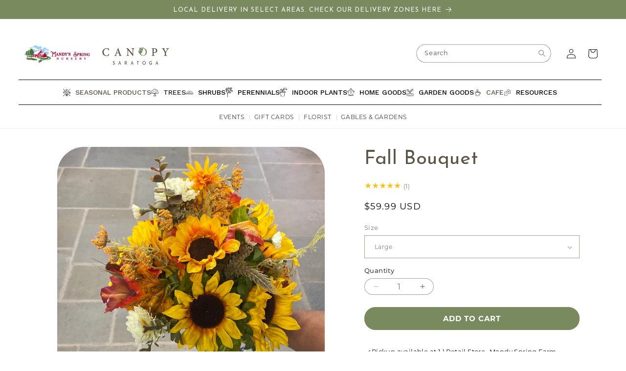

--- FILE ---
content_type: text/html; charset=utf-8
request_url: https://mandysnursery.com/products/fall-wedding-bouquet
body_size: 60377
content:
<!doctype html>
<html class="js" lang="en">
  <head>
    <meta charset="utf-8">
    <meta http-equiv="X-UA-Compatible" content="IE=edge">
    <meta name="viewport" content="width=device-width,initial-scale=1">
    <meta name="theme-color" content="">
    <link rel="canonical" href="https://mandysnursery.com/products/fall-wedding-bouquet">
    <script src="https://cdn.jsdelivr.net/npm/jsbarcode@3.11.5/dist/JsBarcode.all.min.js"></script><link rel="icon" type="image/png" href="//mandysnursery.com/cdn/shop/files/Mandys_x_Canopy_Favicon_2.0._low_res.png?crop=center&height=32&v=1760989778&width=32"><link rel="preconnect" href="https://fonts.shopifycdn.com" crossorigin><title>
      Fall Bouquet
 &ndash; Mandy Spring Farm Nursery, Inc.</title>

    
      <meta name="description" content="Silk flowers in fall colors.">
    

    

<meta property="og:site_name" content="Mandy Spring Farm Nursery, Inc.">
<meta property="og:url" content="https://mandysnursery.com/products/fall-wedding-bouquet">
<meta property="og:title" content="Fall Bouquet">
<meta property="og:type" content="product">
<meta property="og:description" content="Silk flowers in fall colors."><meta property="og:image" content="http://mandysnursery.com/cdn/shop/products/image_fb209775-b8e6-4d0e-953f-da94cc9227db.jpg?v=1660764115">
  <meta property="og:image:secure_url" content="https://mandysnursery.com/cdn/shop/products/image_fb209775-b8e6-4d0e-953f-da94cc9227db.jpg?v=1660764115">
  <meta property="og:image:width" content="1080">
  <meta property="og:image:height" content="1081"><meta property="og:price:amount" content="49.99">
  <meta property="og:price:currency" content="USD"><meta name="twitter:card" content="summary_large_image">
<meta name="twitter:title" content="Fall Bouquet">
<meta name="twitter:description" content="Silk flowers in fall colors.">




    <script src="//mandysnursery.com/cdn/shop/t/24/assets/constants.js?v=132983761750457495441768400920" defer="defer"></script>
    <script src="//mandysnursery.com/cdn/shop/t/24/assets/pubsub.js?v=25310214064522200911768400951" defer="defer"></script>
    <script src="//mandysnursery.com/cdn/shop/t/24/assets/global.js?v=7301445359237545521768400923" defer="defer"></script>
    <script src="//mandysnursery.com/cdn/shop/t/24/assets/custom.js?v=43327401430755615891768400921" defer="defer"></script>
    <script src="//mandysnursery.com/cdn/shop/t/24/assets/details-disclosure.js?v=13653116266235556501768400921" defer="defer"></script>
    <script src="//mandysnursery.com/cdn/shop/t/24/assets/details-modal.js?v=25581673532751508451768400922" defer="defer"></script>
    <script src="//mandysnursery.com/cdn/shop/t/24/assets/search-form.js?v=133129549252120666541768400954" defer="defer"></script><script src="//mandysnursery.com/cdn/shop/t/24/assets/animations.js?v=88693664871331136111768400908" defer="defer"></script><script>window.performance && window.performance.mark && window.performance.mark('shopify.content_for_header.start');</script><meta name="google-site-verification" content="YxXXSSv-hZJmP28VTVpeYkMk1Qo01Hd5XhPGP5IgeJk">
<meta name="facebook-domain-verification" content="bnghze6l267y477403p2rlxaclq8r7">
<meta id="shopify-digital-wallet" name="shopify-digital-wallet" content="/51910836421/digital_wallets/dialog">
<meta name="shopify-checkout-api-token" content="8f94c95c246e3420ad09bb156851b83d">
<link rel="alternate" type="application/json+oembed" href="https://mandysnursery.com/products/fall-wedding-bouquet.oembed">
<script async="async" src="/checkouts/internal/preloads.js?locale=en-US"></script>
<link rel="preconnect" href="https://shop.app" crossorigin="anonymous">
<script async="async" src="https://shop.app/checkouts/internal/preloads.js?locale=en-US&shop_id=51910836421" crossorigin="anonymous"></script>
<script id="apple-pay-shop-capabilities" type="application/json">{"shopId":51910836421,"countryCode":"US","currencyCode":"USD","merchantCapabilities":["supports3DS"],"merchantId":"gid:\/\/shopify\/Shop\/51910836421","merchantName":"Mandy Spring Farm Nursery, Inc.","requiredBillingContactFields":["postalAddress","email"],"requiredShippingContactFields":["postalAddress","email"],"shippingType":"shipping","supportedNetworks":["visa","masterCard","amex","discover","elo","jcb"],"total":{"type":"pending","label":"Mandy Spring Farm Nursery, Inc.","amount":"1.00"},"shopifyPaymentsEnabled":true,"supportsSubscriptions":true}</script>
<script id="shopify-features" type="application/json">{"accessToken":"8f94c95c246e3420ad09bb156851b83d","betas":["rich-media-storefront-analytics"],"domain":"mandysnursery.com","predictiveSearch":true,"shopId":51910836421,"locale":"en"}</script>
<script>var Shopify = Shopify || {};
Shopify.shop = "mandys-spring.myshopify.com";
Shopify.locale = "en";
Shopify.currency = {"active":"USD","rate":"1.0"};
Shopify.country = "US";
Shopify.theme = {"name":"Updated copy of [ECD] Dawn","id":156792324310,"schema_name":"Dawn","schema_version":"15.4.1","theme_store_id":887,"role":"main"};
Shopify.theme.handle = "null";
Shopify.theme.style = {"id":null,"handle":null};
Shopify.cdnHost = "mandysnursery.com/cdn";
Shopify.routes = Shopify.routes || {};
Shopify.routes.root = "/";</script>
<script type="module">!function(o){(o.Shopify=o.Shopify||{}).modules=!0}(window);</script>
<script>!function(o){function n(){var o=[];function n(){o.push(Array.prototype.slice.apply(arguments))}return n.q=o,n}var t=o.Shopify=o.Shopify||{};t.loadFeatures=n(),t.autoloadFeatures=n()}(window);</script>
<script>
  window.ShopifyPay = window.ShopifyPay || {};
  window.ShopifyPay.apiHost = "shop.app\/pay";
  window.ShopifyPay.redirectState = null;
</script>
<script id="shop-js-analytics" type="application/json">{"pageType":"product"}</script>
<script defer="defer" async type="module" src="//mandysnursery.com/cdn/shopifycloud/shop-js/modules/v2/client.init-shop-cart-sync_BT-GjEfc.en.esm.js"></script>
<script defer="defer" async type="module" src="//mandysnursery.com/cdn/shopifycloud/shop-js/modules/v2/chunk.common_D58fp_Oc.esm.js"></script>
<script defer="defer" async type="module" src="//mandysnursery.com/cdn/shopifycloud/shop-js/modules/v2/chunk.modal_xMitdFEc.esm.js"></script>
<script type="module">
  await import("//mandysnursery.com/cdn/shopifycloud/shop-js/modules/v2/client.init-shop-cart-sync_BT-GjEfc.en.esm.js");
await import("//mandysnursery.com/cdn/shopifycloud/shop-js/modules/v2/chunk.common_D58fp_Oc.esm.js");
await import("//mandysnursery.com/cdn/shopifycloud/shop-js/modules/v2/chunk.modal_xMitdFEc.esm.js");

  window.Shopify.SignInWithShop?.initShopCartSync?.({"fedCMEnabled":true,"windoidEnabled":true});

</script>
<script defer="defer" async type="module" src="//mandysnursery.com/cdn/shopifycloud/shop-js/modules/v2/client.payment-terms_Ci9AEqFq.en.esm.js"></script>
<script defer="defer" async type="module" src="//mandysnursery.com/cdn/shopifycloud/shop-js/modules/v2/chunk.common_D58fp_Oc.esm.js"></script>
<script defer="defer" async type="module" src="//mandysnursery.com/cdn/shopifycloud/shop-js/modules/v2/chunk.modal_xMitdFEc.esm.js"></script>
<script type="module">
  await import("//mandysnursery.com/cdn/shopifycloud/shop-js/modules/v2/client.payment-terms_Ci9AEqFq.en.esm.js");
await import("//mandysnursery.com/cdn/shopifycloud/shop-js/modules/v2/chunk.common_D58fp_Oc.esm.js");
await import("//mandysnursery.com/cdn/shopifycloud/shop-js/modules/v2/chunk.modal_xMitdFEc.esm.js");

  
</script>
<script>
  window.Shopify = window.Shopify || {};
  if (!window.Shopify.featureAssets) window.Shopify.featureAssets = {};
  window.Shopify.featureAssets['shop-js'] = {"shop-cart-sync":["modules/v2/client.shop-cart-sync_DZOKe7Ll.en.esm.js","modules/v2/chunk.common_D58fp_Oc.esm.js","modules/v2/chunk.modal_xMitdFEc.esm.js"],"init-fed-cm":["modules/v2/client.init-fed-cm_B6oLuCjv.en.esm.js","modules/v2/chunk.common_D58fp_Oc.esm.js","modules/v2/chunk.modal_xMitdFEc.esm.js"],"shop-cash-offers":["modules/v2/client.shop-cash-offers_D2sdYoxE.en.esm.js","modules/v2/chunk.common_D58fp_Oc.esm.js","modules/v2/chunk.modal_xMitdFEc.esm.js"],"shop-login-button":["modules/v2/client.shop-login-button_QeVjl5Y3.en.esm.js","modules/v2/chunk.common_D58fp_Oc.esm.js","modules/v2/chunk.modal_xMitdFEc.esm.js"],"pay-button":["modules/v2/client.pay-button_DXTOsIq6.en.esm.js","modules/v2/chunk.common_D58fp_Oc.esm.js","modules/v2/chunk.modal_xMitdFEc.esm.js"],"shop-button":["modules/v2/client.shop-button_DQZHx9pm.en.esm.js","modules/v2/chunk.common_D58fp_Oc.esm.js","modules/v2/chunk.modal_xMitdFEc.esm.js"],"avatar":["modules/v2/client.avatar_BTnouDA3.en.esm.js"],"init-windoid":["modules/v2/client.init-windoid_CR1B-cfM.en.esm.js","modules/v2/chunk.common_D58fp_Oc.esm.js","modules/v2/chunk.modal_xMitdFEc.esm.js"],"init-shop-for-new-customer-accounts":["modules/v2/client.init-shop-for-new-customer-accounts_C_vY_xzh.en.esm.js","modules/v2/client.shop-login-button_QeVjl5Y3.en.esm.js","modules/v2/chunk.common_D58fp_Oc.esm.js","modules/v2/chunk.modal_xMitdFEc.esm.js"],"init-shop-email-lookup-coordinator":["modules/v2/client.init-shop-email-lookup-coordinator_BI7n9ZSv.en.esm.js","modules/v2/chunk.common_D58fp_Oc.esm.js","modules/v2/chunk.modal_xMitdFEc.esm.js"],"init-shop-cart-sync":["modules/v2/client.init-shop-cart-sync_BT-GjEfc.en.esm.js","modules/v2/chunk.common_D58fp_Oc.esm.js","modules/v2/chunk.modal_xMitdFEc.esm.js"],"shop-toast-manager":["modules/v2/client.shop-toast-manager_DiYdP3xc.en.esm.js","modules/v2/chunk.common_D58fp_Oc.esm.js","modules/v2/chunk.modal_xMitdFEc.esm.js"],"init-customer-accounts":["modules/v2/client.init-customer-accounts_D9ZNqS-Q.en.esm.js","modules/v2/client.shop-login-button_QeVjl5Y3.en.esm.js","modules/v2/chunk.common_D58fp_Oc.esm.js","modules/v2/chunk.modal_xMitdFEc.esm.js"],"init-customer-accounts-sign-up":["modules/v2/client.init-customer-accounts-sign-up_iGw4briv.en.esm.js","modules/v2/client.shop-login-button_QeVjl5Y3.en.esm.js","modules/v2/chunk.common_D58fp_Oc.esm.js","modules/v2/chunk.modal_xMitdFEc.esm.js"],"shop-follow-button":["modules/v2/client.shop-follow-button_CqMgW2wH.en.esm.js","modules/v2/chunk.common_D58fp_Oc.esm.js","modules/v2/chunk.modal_xMitdFEc.esm.js"],"checkout-modal":["modules/v2/client.checkout-modal_xHeaAweL.en.esm.js","modules/v2/chunk.common_D58fp_Oc.esm.js","modules/v2/chunk.modal_xMitdFEc.esm.js"],"shop-login":["modules/v2/client.shop-login_D91U-Q7h.en.esm.js","modules/v2/chunk.common_D58fp_Oc.esm.js","modules/v2/chunk.modal_xMitdFEc.esm.js"],"lead-capture":["modules/v2/client.lead-capture_BJmE1dJe.en.esm.js","modules/v2/chunk.common_D58fp_Oc.esm.js","modules/v2/chunk.modal_xMitdFEc.esm.js"],"payment-terms":["modules/v2/client.payment-terms_Ci9AEqFq.en.esm.js","modules/v2/chunk.common_D58fp_Oc.esm.js","modules/v2/chunk.modal_xMitdFEc.esm.js"]};
</script>
<script>(function() {
  var isLoaded = false;
  function asyncLoad() {
    if (isLoaded) return;
    isLoaded = true;
    var urls = ["https:\/\/shy.elfsight.com\/p\/platform.js?shop=mandys-spring.myshopify.com","\/\/shopify.privy.com\/widget.js?shop=mandys-spring.myshopify.com","\/\/shopify.privy.com\/widget.js?shop=mandys-spring.myshopify.com","https:\/\/storage.googleapis.com\/timesact-resources\/scripts\/timesact.js?shop=mandys-spring.myshopify.com","\/\/cdn.shopify.com\/proxy\/bb2ae528564cec4b9708dc6b2c309bbba9119f243b22bebf4112fe6bcc891f3b\/storage.googleapis.com\/timesact-resources\/scripts\/timesact.js?shop=mandys-spring.myshopify.com\u0026sp-cache-control=cHVibGljLCBtYXgtYWdlPTkwMA","https:\/\/scripttags.jst.ai\/shopify_justuno_51910836421_9768fcf0-6206-11ee-a448-69b684eed910.js?shop=mandys-spring.myshopify.com","https:\/\/faq-king.com\/scripts\/faq_app_cb27684bef166abdcbff1c9a13dde79a.js?shop=mandys-spring.myshopify.com","https:\/\/cdn.hextom.com\/js\/eventpromotionbar.js?shop=mandys-spring.myshopify.com"];
    for (var i = 0; i < urls.length; i++) {
      var s = document.createElement('script');
      s.type = 'text/javascript';
      s.async = true;
      s.src = urls[i];
      var x = document.getElementsByTagName('script')[0];
      x.parentNode.insertBefore(s, x);
    }
  };
  if(window.attachEvent) {
    window.attachEvent('onload', asyncLoad);
  } else {
    window.addEventListener('load', asyncLoad, false);
  }
})();</script>
<script id="__st">var __st={"a":51910836421,"offset":-18000,"reqid":"73f6deda-361d-49ea-856d-6f20ca345d8b-1769261188","pageurl":"mandysnursery.com\/products\/fall-wedding-bouquet","u":"6eeb0395c425","p":"product","rtyp":"product","rid":7801149915350};</script>
<script>window.ShopifyPaypalV4VisibilityTracking = true;</script>
<script id="captcha-bootstrap">!function(){'use strict';const t='contact',e='account',n='new_comment',o=[[t,t],['blogs',n],['comments',n],[t,'customer']],c=[[e,'customer_login'],[e,'guest_login'],[e,'recover_customer_password'],[e,'create_customer']],r=t=>t.map((([t,e])=>`form[action*='/${t}']:not([data-nocaptcha='true']) input[name='form_type'][value='${e}']`)).join(','),a=t=>()=>t?[...document.querySelectorAll(t)].map((t=>t.form)):[];function s(){const t=[...o],e=r(t);return a(e)}const i='password',u='form_key',d=['recaptcha-v3-token','g-recaptcha-response','h-captcha-response',i],f=()=>{try{return window.sessionStorage}catch{return}},m='__shopify_v',_=t=>t.elements[u];function p(t,e,n=!1){try{const o=window.sessionStorage,c=JSON.parse(o.getItem(e)),{data:r}=function(t){const{data:e,action:n}=t;return t[m]||n?{data:e,action:n}:{data:t,action:n}}(c);for(const[e,n]of Object.entries(r))t.elements[e]&&(t.elements[e].value=n);n&&o.removeItem(e)}catch(o){console.error('form repopulation failed',{error:o})}}const l='form_type',E='cptcha';function T(t){t.dataset[E]=!0}const w=window,h=w.document,L='Shopify',v='ce_forms',y='captcha';let A=!1;((t,e)=>{const n=(g='f06e6c50-85a8-45c8-87d0-21a2b65856fe',I='https://cdn.shopify.com/shopifycloud/storefront-forms-hcaptcha/ce_storefront_forms_captcha_hcaptcha.v1.5.2.iife.js',D={infoText:'Protected by hCaptcha',privacyText:'Privacy',termsText:'Terms'},(t,e,n)=>{const o=w[L][v],c=o.bindForm;if(c)return c(t,g,e,D).then(n);var r;o.q.push([[t,g,e,D],n]),r=I,A||(h.body.append(Object.assign(h.createElement('script'),{id:'captcha-provider',async:!0,src:r})),A=!0)});var g,I,D;w[L]=w[L]||{},w[L][v]=w[L][v]||{},w[L][v].q=[],w[L][y]=w[L][y]||{},w[L][y].protect=function(t,e){n(t,void 0,e),T(t)},Object.freeze(w[L][y]),function(t,e,n,w,h,L){const[v,y,A,g]=function(t,e,n){const i=e?o:[],u=t?c:[],d=[...i,...u],f=r(d),m=r(i),_=r(d.filter((([t,e])=>n.includes(e))));return[a(f),a(m),a(_),s()]}(w,h,L),I=t=>{const e=t.target;return e instanceof HTMLFormElement?e:e&&e.form},D=t=>v().includes(t);t.addEventListener('submit',(t=>{const e=I(t);if(!e)return;const n=D(e)&&!e.dataset.hcaptchaBound&&!e.dataset.recaptchaBound,o=_(e),c=g().includes(e)&&(!o||!o.value);(n||c)&&t.preventDefault(),c&&!n&&(function(t){try{if(!f())return;!function(t){const e=f();if(!e)return;const n=_(t);if(!n)return;const o=n.value;o&&e.removeItem(o)}(t);const e=Array.from(Array(32),(()=>Math.random().toString(36)[2])).join('');!function(t,e){_(t)||t.append(Object.assign(document.createElement('input'),{type:'hidden',name:u})),t.elements[u].value=e}(t,e),function(t,e){const n=f();if(!n)return;const o=[...t.querySelectorAll(`input[type='${i}']`)].map((({name:t})=>t)),c=[...d,...o],r={};for(const[a,s]of new FormData(t).entries())c.includes(a)||(r[a]=s);n.setItem(e,JSON.stringify({[m]:1,action:t.action,data:r}))}(t,e)}catch(e){console.error('failed to persist form',e)}}(e),e.submit())}));const S=(t,e)=>{t&&!t.dataset[E]&&(n(t,e.some((e=>e===t))),T(t))};for(const o of['focusin','change'])t.addEventListener(o,(t=>{const e=I(t);D(e)&&S(e,y())}));const B=e.get('form_key'),M=e.get(l),P=B&&M;t.addEventListener('DOMContentLoaded',(()=>{const t=y();if(P)for(const e of t)e.elements[l].value===M&&p(e,B);[...new Set([...A(),...v().filter((t=>'true'===t.dataset.shopifyCaptcha))])].forEach((e=>S(e,t)))}))}(h,new URLSearchParams(w.location.search),n,t,e,['guest_login'])})(!0,!0)}();</script>
<script integrity="sha256-4kQ18oKyAcykRKYeNunJcIwy7WH5gtpwJnB7kiuLZ1E=" data-source-attribution="shopify.loadfeatures" defer="defer" src="//mandysnursery.com/cdn/shopifycloud/storefront/assets/storefront/load_feature-a0a9edcb.js" crossorigin="anonymous"></script>
<script crossorigin="anonymous" defer="defer" src="//mandysnursery.com/cdn/shopifycloud/storefront/assets/shopify_pay/storefront-65b4c6d7.js?v=20250812"></script>
<script data-source-attribution="shopify.dynamic_checkout.dynamic.init">var Shopify=Shopify||{};Shopify.PaymentButton=Shopify.PaymentButton||{isStorefrontPortableWallets:!0,init:function(){window.Shopify.PaymentButton.init=function(){};var t=document.createElement("script");t.src="https://mandysnursery.com/cdn/shopifycloud/portable-wallets/latest/portable-wallets.en.js",t.type="module",document.head.appendChild(t)}};
</script>
<script data-source-attribution="shopify.dynamic_checkout.buyer_consent">
  function portableWalletsHideBuyerConsent(e){var t=document.getElementById("shopify-buyer-consent"),n=document.getElementById("shopify-subscription-policy-button");t&&n&&(t.classList.add("hidden"),t.setAttribute("aria-hidden","true"),n.removeEventListener("click",e))}function portableWalletsShowBuyerConsent(e){var t=document.getElementById("shopify-buyer-consent"),n=document.getElementById("shopify-subscription-policy-button");t&&n&&(t.classList.remove("hidden"),t.removeAttribute("aria-hidden"),n.addEventListener("click",e))}window.Shopify?.PaymentButton&&(window.Shopify.PaymentButton.hideBuyerConsent=portableWalletsHideBuyerConsent,window.Shopify.PaymentButton.showBuyerConsent=portableWalletsShowBuyerConsent);
</script>
<script data-source-attribution="shopify.dynamic_checkout.cart.bootstrap">document.addEventListener("DOMContentLoaded",(function(){function t(){return document.querySelector("shopify-accelerated-checkout-cart, shopify-accelerated-checkout")}if(t())Shopify.PaymentButton.init();else{new MutationObserver((function(e,n){t()&&(Shopify.PaymentButton.init(),n.disconnect())})).observe(document.body,{childList:!0,subtree:!0})}}));
</script>
<link id="shopify-accelerated-checkout-styles" rel="stylesheet" media="screen" href="https://mandysnursery.com/cdn/shopifycloud/portable-wallets/latest/accelerated-checkout-backwards-compat.css" crossorigin="anonymous">
<style id="shopify-accelerated-checkout-cart">
        #shopify-buyer-consent {
  margin-top: 1em;
  display: inline-block;
  width: 100%;
}

#shopify-buyer-consent.hidden {
  display: none;
}

#shopify-subscription-policy-button {
  background: none;
  border: none;
  padding: 0;
  text-decoration: underline;
  font-size: inherit;
  cursor: pointer;
}

#shopify-subscription-policy-button::before {
  box-shadow: none;
}

      </style>
<script id="sections-script" data-sections="header" defer="defer" src="//mandysnursery.com/cdn/shop/t/24/compiled_assets/scripts.js?v=10321"></script>
<script>window.performance && window.performance.mark && window.performance.mark('shopify.content_for_header.end');</script>


    <style data-shopify>
      @font-face {
  font-family: Montserrat;
  font-weight: 400;
  font-style: normal;
  font-display: swap;
  src: url("//mandysnursery.com/cdn/fonts/montserrat/montserrat_n4.81949fa0ac9fd2021e16436151e8eaa539321637.woff2") format("woff2"),
       url("//mandysnursery.com/cdn/fonts/montserrat/montserrat_n4.a6c632ca7b62da89c3594789ba828388aac693fe.woff") format("woff");
}

      @font-face {
  font-family: Montserrat;
  font-weight: 700;
  font-style: normal;
  font-display: swap;
  src: url("//mandysnursery.com/cdn/fonts/montserrat/montserrat_n7.3c434e22befd5c18a6b4afadb1e3d77c128c7939.woff2") format("woff2"),
       url("//mandysnursery.com/cdn/fonts/montserrat/montserrat_n7.5d9fa6e2cae713c8fb539a9876489d86207fe957.woff") format("woff");
}

      @font-face {
  font-family: Montserrat;
  font-weight: 400;
  font-style: italic;
  font-display: swap;
  src: url("//mandysnursery.com/cdn/fonts/montserrat/montserrat_i4.5a4ea298b4789e064f62a29aafc18d41f09ae59b.woff2") format("woff2"),
       url("//mandysnursery.com/cdn/fonts/montserrat/montserrat_i4.072b5869c5e0ed5b9d2021e4c2af132e16681ad2.woff") format("woff");
}

      @font-face {
  font-family: Montserrat;
  font-weight: 700;
  font-style: italic;
  font-display: swap;
  src: url("//mandysnursery.com/cdn/fonts/montserrat/montserrat_i7.a0d4a463df4f146567d871890ffb3c80408e7732.woff2") format("woff2"),
       url("//mandysnursery.com/cdn/fonts/montserrat/montserrat_i7.f6ec9f2a0681acc6f8152c40921d2a4d2e1a2c78.woff") format("woff");
}

      @font-face {
  font-family: "Josefin Sans";
  font-weight: 400;
  font-style: normal;
  font-display: swap;
  src: url("//mandysnursery.com/cdn/fonts/josefin_sans/josefinsans_n4.70f7efd699799949e6d9f99bc20843a2c86a2e0f.woff2") format("woff2"),
       url("//mandysnursery.com/cdn/fonts/josefin_sans/josefinsans_n4.35d308a1bdf56e5556bc2ac79702c721e4e2e983.woff") format("woff");
}


      
        :root,
        .color-scheme-1 {
          --color-background: 255,255,255;
        
          --gradient-background: #ffffff;
        

        

        --color-foreground: 18,18,18;
        --color-background-contrast: 191,191,191;
        --color-shadow: 18,18,18;
        --color-button: 18,18,18;
        --color-button-text: 255,255,255;
        --color-secondary-button: 255,255,255;
        --color-secondary-button-text: 18,18,18;
        --color-link: 18,18,18;
        --color-badge-foreground: 18,18,18;
        --color-badge-background: 255,255,255;
        --color-badge-border: 18,18,18;
        --payment-terms-background-color: rgb(255 255 255);
      }
      
        
        .color-scheme-2 {
          --color-background: 243,243,243;
        
          --gradient-background: #f3f3f3;
        

        

        --color-foreground: 18,18,18;
        --color-background-contrast: 179,179,179;
        --color-shadow: 18,18,18;
        --color-button: 18,18,18;
        --color-button-text: 243,243,243;
        --color-secondary-button: 243,243,243;
        --color-secondary-button-text: 18,18,18;
        --color-link: 18,18,18;
        --color-badge-foreground: 18,18,18;
        --color-badge-background: 243,243,243;
        --color-badge-border: 18,18,18;
        --payment-terms-background-color: rgb(243 243 243);
      }
      
        
        .color-scheme-3 {
          --color-background: 36,40,51;
        
          --gradient-background: #242833;
        

        

        --color-foreground: 255,255,255;
        --color-background-contrast: 47,52,66;
        --color-shadow: 18,18,18;
        --color-button: 255,255,255;
        --color-button-text: 0,0,0;
        --color-secondary-button: 36,40,51;
        --color-secondary-button-text: 255,255,255;
        --color-link: 255,255,255;
        --color-badge-foreground: 255,255,255;
        --color-badge-background: 36,40,51;
        --color-badge-border: 255,255,255;
        --payment-terms-background-color: rgb(36 40 51);
      }
      
        
        .color-scheme-4 {
          --color-background: 18,18,18;
        
          --gradient-background: #121212;
        

        

        --color-foreground: 255,255,255;
        --color-background-contrast: 146,146,146;
        --color-shadow: 18,18,18;
        --color-button: 255,255,255;
        --color-button-text: 18,18,18;
        --color-secondary-button: 18,18,18;
        --color-secondary-button-text: 255,255,255;
        --color-link: 255,255,255;
        --color-badge-foreground: 255,255,255;
        --color-badge-background: 18,18,18;
        --color-badge-border: 255,255,255;
        --payment-terms-background-color: rgb(18 18 18);
      }
      
        
        .color-scheme-5 {
          --color-background: 51,79,180;
        
          --gradient-background: #334fb4;
        

        

        --color-foreground: 255,255,255;
        --color-background-contrast: 23,35,81;
        --color-shadow: 18,18,18;
        --color-button: 255,255,255;
        --color-button-text: 51,79,180;
        --color-secondary-button: 51,79,180;
        --color-secondary-button-text: 255,255,255;
        --color-link: 255,255,255;
        --color-badge-foreground: 255,255,255;
        --color-badge-background: 51,79,180;
        --color-badge-border: 255,255,255;
        --payment-terms-background-color: rgb(51 79 180);
      }
      
        
        .color-scheme-7490fa27-a707-4a83-be91-b7d3eb0cd893 {
          --color-background: 255,255,255;
        
          --gradient-background: #ffffff;
        

        

        --color-foreground: 18,18,18;
        --color-background-contrast: 191,191,191;
        --color-shadow: 18,18,18;
        --color-button: 18,18,18;
        --color-button-text: 255,255,255;
        --color-secondary-button: 255,255,255;
        --color-secondary-button-text: 18,18,18;
        --color-link: 18,18,18;
        --color-badge-foreground: 18,18,18;
        --color-badge-background: 255,255,255;
        --color-badge-border: 18,18,18;
        --payment-terms-background-color: rgb(255 255 255);
      }
      
        
        .color-scheme-607ccfca-5dee-4d4b-bcd7-d55b057a67c4 {
          --color-background: 255,255,255;
        
          --gradient-background: #ffffff;
        

        

        --color-foreground: 91,83,67;
        --color-background-contrast: 191,191,191;
        --color-shadow: 253,247,238;
        --color-button: 121,139,94;
        --color-button-text: 255,255,255;
        --color-secondary-button: 255,255,255;
        --color-secondary-button-text: 91,83,67;
        --color-link: 91,83,67;
        --color-badge-foreground: 91,83,67;
        --color-badge-background: 255,255,255;
        --color-badge-border: 91,83,67;
        --payment-terms-background-color: rgb(255 255 255);
      }
      
        
        .color-scheme-3da1fc7e-63da-49d8-b23d-495d3c213792 {
          --color-background: 253,247,238;
        
          --gradient-background: #fdf7ee;
        

        

        --color-foreground: 91,83,67;
        --color-background-contrast: 240,193,124;
        --color-shadow: 255,255,255;
        --color-button: 121,139,94;
        --color-button-text: 255,255,255;
        --color-secondary-button: 253,247,238;
        --color-secondary-button-text: 255,255,255;
        --color-link: 255,255,255;
        --color-badge-foreground: 91,83,67;
        --color-badge-background: 253,247,238;
        --color-badge-border: 91,83,67;
        --payment-terms-background-color: rgb(253 247 238);
      }
      
        
        .color-scheme-879dcb7f-8d1a-4978-9701-7b84176c904f {
          --color-background: 255,255,255;
        
          --gradient-background: #ffffff;
        

        

        --color-foreground: 255,255,255;
        --color-background-contrast: 191,191,191;
        --color-shadow: 255,255,255;
        --color-button: 255,255,255;
        --color-button-text: 255,255,255;
        --color-secondary-button: 255,255,255;
        --color-secondary-button-text: 255,255,255;
        --color-link: 255,255,255;
        --color-badge-foreground: 255,255,255;
        --color-badge-background: 255,255,255;
        --color-badge-border: 255,255,255;
        --payment-terms-background-color: rgb(255 255 255);
      }
      
        
        .color-scheme-846e0144-a412-40d2-a21c-2ecd350acb2e {
          --color-background: 160,207,235;
        
          --gradient-background: #a0cfeb;
        

        

        --color-foreground: 255,255,255;
        --color-background-contrast: 55,154,213;
        --color-shadow: 18,18,18;
        --color-button: 255,255,255;
        --color-button-text: 255,255,255;
        --color-secondary-button: 160,207,235;
        --color-secondary-button-text: 18,18,18;
        --color-link: 18,18,18;
        --color-badge-foreground: 255,255,255;
        --color-badge-background: 160,207,235;
        --color-badge-border: 255,255,255;
        --payment-terms-background-color: rgb(160 207 235);
      }
      
        
        .color-scheme-c1f05ef7-e0e2-4a17-82ea-449827ee7265 {
          --color-background: 121,139,94;
        
          --gradient-background: #798b5e;
        

        

        --color-foreground: 255,255,255;
        --color-background-contrast: 55,63,43;
        --color-shadow: 121,139,94;
        --color-button: 255,255,255;
        --color-button-text: 255,255,255;
        --color-secondary-button: 121,139,94;
        --color-secondary-button-text: 255,255,255;
        --color-link: 255,255,255;
        --color-badge-foreground: 255,255,255;
        --color-badge-background: 121,139,94;
        --color-badge-border: 255,255,255;
        --payment-terms-background-color: rgb(121 139 94);
      }
      
        
        .color-scheme-5936c673-08c9-44d4-acb2-d53103696800 {
          --color-background: 152,30,50;
        
          --gradient-background: #981e32;
        

        

        --color-foreground: 255,255,255;
        --color-background-contrast: 46,9,15;
        --color-shadow: 18,18,18;
        --color-button: 152,30,50;
        --color-button-text: 152,30,50;
        --color-secondary-button: 152,30,50;
        --color-secondary-button-text: 18,18,18;
        --color-link: 18,18,18;
        --color-badge-foreground: 255,255,255;
        --color-badge-background: 152,30,50;
        --color-badge-border: 255,255,255;
        --payment-terms-background-color: rgb(152 30 50);
      }
      
        
        .color-scheme-832eb859-2ead-4baa-877a-76ba2cfb7412 {
          --color-background: 255,255,255;
        
          --gradient-background: #ffffff;
        

        

        --color-foreground: 91,83,67;
        --color-background-contrast: 191,191,191;
        --color-shadow: 18,18,18;
        --color-button: 255,255,255;
        --color-button-text: 91,83,67;
        --color-secondary-button: 255,255,255;
        --color-secondary-button-text: 91,83,67;
        --color-link: 91,83,67;
        --color-badge-foreground: 91,83,67;
        --color-badge-background: 255,255,255;
        --color-badge-border: 91,83,67;
        --payment-terms-background-color: rgb(255 255 255);
      }
      

      body, .color-scheme-1, .color-scheme-2, .color-scheme-3, .color-scheme-4, .color-scheme-5, .color-scheme-7490fa27-a707-4a83-be91-b7d3eb0cd893, .color-scheme-607ccfca-5dee-4d4b-bcd7-d55b057a67c4, .color-scheme-3da1fc7e-63da-49d8-b23d-495d3c213792, .color-scheme-879dcb7f-8d1a-4978-9701-7b84176c904f, .color-scheme-846e0144-a412-40d2-a21c-2ecd350acb2e, .color-scheme-c1f05ef7-e0e2-4a17-82ea-449827ee7265, .color-scheme-5936c673-08c9-44d4-acb2-d53103696800, .color-scheme-832eb859-2ead-4baa-877a-76ba2cfb7412 {
        color: rgba(var(--color-foreground), 0.75);
        background-color: rgb(var(--color-background));
      }

      :root {
        --font-body-family: Montserrat, sans-serif;
        --font-body-style: normal;
        --font-body-weight: 400;
        --font-body-weight-bold: 700;

        --font-heading-family: "Josefin Sans", sans-serif;
        --font-heading-style: normal;
        --font-heading-weight: 400;

        --font-body-scale: 1.0;
        --font-heading-scale: 1.0;

        --media-padding: px;
        --media-border-opacity: 0.05;
        --media-border-width: 1px;
        --media-radius: 0px;
        --media-shadow-opacity: 0.0;
        --media-shadow-horizontal-offset: 0px;
        --media-shadow-vertical-offset: 0px;
        --media-shadow-blur-radius: 0px;
        --media-shadow-visible: 0;

        --page-width: 120rem;
        --page-width-margin: 0rem;

        --product-card-image-padding: 0.0rem;
        --product-card-corner-radius: 0.0rem;
        --product-card-text-alignment: left;
        --product-card-border-width: 0.0rem;
        --product-card-border-opacity: 0.0;
        --product-card-shadow-opacity: 0.1;
        --product-card-shadow-visible: 1;
        --product-card-shadow-horizontal-offset: 0.0rem;
        --product-card-shadow-vertical-offset: 0.0rem;
        --product-card-shadow-blur-radius: 0.0rem;

        --collection-card-image-padding: 0.0rem;
        --collection-card-corner-radius: 0.0rem;
        --collection-card-text-alignment: left;
        --collection-card-border-width: 0.0rem;
        --collection-card-border-opacity: 0.0;
        --collection-card-shadow-opacity: 0.1;
        --collection-card-shadow-visible: 1;
        --collection-card-shadow-horizontal-offset: 0.0rem;
        --collection-card-shadow-vertical-offset: 0.0rem;
        --collection-card-shadow-blur-radius: 0.0rem;

        --blog-card-image-padding: 0.0rem;
        --blog-card-corner-radius: 0.0rem;
        --blog-card-text-alignment: left;
        --blog-card-border-width: 0.0rem;
        --blog-card-border-opacity: 0.0;
        --blog-card-shadow-opacity: 0.1;
        --blog-card-shadow-visible: 1;
        --blog-card-shadow-horizontal-offset: 0.0rem;
        --blog-card-shadow-vertical-offset: 0.0rem;
        --blog-card-shadow-blur-radius: 0.0rem;

        --badge-corner-radius: 4.0rem;

        --popup-border-width: 1px;
        --popup-border-opacity: 0.1;
        --popup-corner-radius: 0px;
        --popup-shadow-opacity: 0.0;
        --popup-shadow-horizontal-offset: 0px;
        --popup-shadow-vertical-offset: 0px;
        --popup-shadow-blur-radius: 0px;

        --drawer-border-width: 1px;
        --drawer-border-opacity: 0.1;
        --drawer-shadow-opacity: 0.0;
        --drawer-shadow-horizontal-offset: 0px;
        --drawer-shadow-vertical-offset: 0px;
        --drawer-shadow-blur-radius: 0px;

        --spacing-sections-desktop: 0px;
        --spacing-sections-mobile: 0px;

        --grid-desktop-vertical-spacing: 8px;
        --grid-desktop-horizontal-spacing: 8px;
        --grid-mobile-vertical-spacing: 4px;
        --grid-mobile-horizontal-spacing: 4px;

        --text-boxes-border-opacity: 0.0;
        --text-boxes-border-width: 0px;
        --text-boxes-radius: 0px;
        --text-boxes-shadow-opacity: 0.0;
        --text-boxes-shadow-visible: 0;
        --text-boxes-shadow-horizontal-offset: 0px;
        --text-boxes-shadow-vertical-offset: 0px;
        --text-boxes-shadow-blur-radius: 0px;

        --buttons-radius: 0px;
        --buttons-radius-outset: 0px;
        --buttons-border-width: 1px;
        --buttons-border-opacity: 1.0;
        --buttons-shadow-opacity: 0.0;
        --buttons-shadow-visible: 0;
        --buttons-shadow-horizontal-offset: 0px;
        --buttons-shadow-vertical-offset: 0px;
        --buttons-shadow-blur-radius: 0px;
        --buttons-border-offset: 0px;

        --inputs-radius: 0px;
        --inputs-border-width: 1px;
        --inputs-border-opacity: 0.55;
        --inputs-shadow-opacity: 0.0;
        --inputs-shadow-horizontal-offset: 0px;
        --inputs-margin-offset: 0px;
        --inputs-shadow-vertical-offset: 0px;
        --inputs-shadow-blur-radius: 0px;
        --inputs-radius-outset: 0px;

        --variant-pills-radius: 40px;
        --variant-pills-border-width: 1px;
        --variant-pills-border-opacity: 0.55;
        --variant-pills-shadow-opacity: 0.0;
        --variant-pills-shadow-horizontal-offset: 0px;
        --variant-pills-shadow-vertical-offset: 0px;
        --variant-pills-shadow-blur-radius: 0px;
      }

      *,
      *::before,
      *::after {
        box-sizing: inherit;
      }

      html {
        box-sizing: border-box;
        font-size: calc(var(--font-body-scale) * 62.5%);
        height: 100%;
      }

      body {
        display: grid;
        grid-template-rows: auto auto 1fr auto;
        grid-template-columns: 100%;
        min-height: 100%;
        margin: 0;
        font-size: 1.5rem;
        letter-spacing: 0.06rem;
        line-height: calc(1 + 0.8 / var(--font-body-scale));
        font-family: var(--font-body-family);
        font-style: var(--font-body-style);
        font-weight: var(--font-body-weight);
      }

      @media screen and (min-width: 750px) {
        body {
          font-size: 1.6rem;
        }
      }
    </style>

    <link href="//mandysnursery.com/cdn/shop/t/24/assets/base.css?v=100312715065560632131768400908" rel="stylesheet" type="text/css" media="all" />
    <link href="//mandysnursery.com/cdn/shop/t/24/assets/custom.css?v=124860046400177688771768400920" rel="stylesheet" type="text/css" media="all" />
    <link rel="stylesheet" href="//mandysnursery.com/cdn/shop/t/24/assets/component-cart-items.css?v=13033300910818915211768400911" media="print" onload="this.media='all'">
      <link rel="preload" as="font" href="//mandysnursery.com/cdn/fonts/montserrat/montserrat_n4.81949fa0ac9fd2021e16436151e8eaa539321637.woff2" type="font/woff2" crossorigin>
      

      <link rel="preload" as="font" href="//mandysnursery.com/cdn/fonts/josefin_sans/josefinsans_n4.70f7efd699799949e6d9f99bc20843a2c86a2e0f.woff2" type="font/woff2" crossorigin>
      
<link
        rel="stylesheet"
        href="//mandysnursery.com/cdn/shop/t/24/assets/component-predictive-search.css?v=118923337488134913561768400916"
        media="print"
        onload="this.media='all'"
      ><script>
      if (Shopify.designMode) {
        document.documentElement.classList.add('shopify-design-mode');
      }
    </script>
  <!-- BEGIN app block: shopify://apps/timesact-pre-order/blocks/app-embed/bf6c109b-79b5-457c-8752-0e5e9e9676e7 -->
<!-- END app block --><!-- BEGIN app block: shopify://apps/judge-me-reviews/blocks/judgeme_core/61ccd3b1-a9f2-4160-9fe9-4fec8413e5d8 --><!-- Start of Judge.me Core -->






<link rel="dns-prefetch" href="https://cdnwidget.judge.me">
<link rel="dns-prefetch" href="https://cdn.judge.me">
<link rel="dns-prefetch" href="https://cdn1.judge.me">
<link rel="dns-prefetch" href="https://api.judge.me">

<script data-cfasync='false' class='jdgm-settings-script'>window.jdgmSettings={"pagination":5,"disable_web_reviews":false,"badge_no_review_text":"No reviews","badge_n_reviews_text":"{{ n }} review/reviews","hide_badge_preview_if_no_reviews":true,"badge_hide_text":false,"enforce_center_preview_badge":false,"widget_title":"Customer Reviews","widget_open_form_text":"Write a review","widget_close_form_text":"Cancel review","widget_refresh_page_text":"Refresh page","widget_summary_text":"Based on {{ number_of_reviews }} review/reviews","widget_no_review_text":"Be the first to write a review","widget_name_field_text":"Display name","widget_verified_name_field_text":"Verified Name (public)","widget_name_placeholder_text":"Display name","widget_required_field_error_text":"This field is required.","widget_email_field_text":"Email address","widget_verified_email_field_text":"Verified Email (private, can not be edited)","widget_email_placeholder_text":"Your email address","widget_email_field_error_text":"Please enter a valid email address.","widget_rating_field_text":"Rating","widget_review_title_field_text":"Review Title","widget_review_title_placeholder_text":"Give your review a title","widget_review_body_field_text":"Review content","widget_review_body_placeholder_text":"Start writing here...","widget_pictures_field_text":"Picture/Video (optional)","widget_submit_review_text":"Submit Review","widget_submit_verified_review_text":"Submit Verified Review","widget_submit_success_msg_with_auto_publish":"Thank you! Please refresh the page in a few moments to see your review. You can remove or edit your review by logging into \u003ca href='https://judge.me/login' target='_blank' rel='nofollow noopener'\u003eJudge.me\u003c/a\u003e","widget_submit_success_msg_no_auto_publish":"Thank you! Your review will be published as soon as it is approved by the shop admin. You can remove or edit your review by logging into \u003ca href='https://judge.me/login' target='_blank' rel='nofollow noopener'\u003eJudge.me\u003c/a\u003e","widget_show_default_reviews_out_of_total_text":"Showing {{ n_reviews_shown }} out of {{ n_reviews }} reviews.","widget_show_all_link_text":"Show all","widget_show_less_link_text":"Show less","widget_author_said_text":"{{ reviewer_name }} said:","widget_days_text":"{{ n }} days ago","widget_weeks_text":"{{ n }} week/weeks ago","widget_months_text":"{{ n }} month/months ago","widget_years_text":"{{ n }} year/years ago","widget_yesterday_text":"Yesterday","widget_today_text":"Today","widget_replied_text":"\u003e\u003e {{ shop_name }} replied:","widget_read_more_text":"Read more","widget_reviewer_name_as_initial":"","widget_rating_filter_color":"#fbcd0a","widget_rating_filter_see_all_text":"See all reviews","widget_sorting_most_recent_text":"Most Recent","widget_sorting_highest_rating_text":"Highest Rating","widget_sorting_lowest_rating_text":"Lowest Rating","widget_sorting_with_pictures_text":"Only Pictures","widget_sorting_most_helpful_text":"Most Helpful","widget_open_question_form_text":"Ask a question","widget_reviews_subtab_text":"Reviews","widget_questions_subtab_text":"Questions","widget_question_label_text":"Question","widget_answer_label_text":"Answer","widget_question_placeholder_text":"Write your question here","widget_submit_question_text":"Submit Question","widget_question_submit_success_text":"Thank you for your question! We will notify you once it gets answered.","verified_badge_text":"Verified","verified_badge_bg_color":"","verified_badge_text_color":"","verified_badge_placement":"left-of-reviewer-name","widget_review_max_height":"","widget_hide_border":false,"widget_social_share":false,"widget_thumb":false,"widget_review_location_show":false,"widget_location_format":"","all_reviews_include_out_of_store_products":true,"all_reviews_out_of_store_text":"(out of store)","all_reviews_pagination":100,"all_reviews_product_name_prefix_text":"about","enable_review_pictures":true,"enable_question_anwser":false,"widget_theme":"default","review_date_format":"mm/dd/yyyy","default_sort_method":"most-recent","widget_product_reviews_subtab_text":"Product Reviews","widget_shop_reviews_subtab_text":"Shop Reviews","widget_other_products_reviews_text":"Reviews for other products","widget_store_reviews_subtab_text":"Store reviews","widget_no_store_reviews_text":"This store hasn't received any reviews yet","widget_web_restriction_product_reviews_text":"This product hasn't received any reviews yet","widget_no_items_text":"No items found","widget_show_more_text":"Show more","widget_write_a_store_review_text":"Write a Store Review","widget_other_languages_heading":"Reviews in Other Languages","widget_translate_review_text":"Translate review to {{ language }}","widget_translating_review_text":"Translating...","widget_show_original_translation_text":"Show original ({{ language }})","widget_translate_review_failed_text":"Review couldn't be translated.","widget_translate_review_retry_text":"Retry","widget_translate_review_try_again_later_text":"Try again later","show_product_url_for_grouped_product":false,"widget_sorting_pictures_first_text":"Pictures First","show_pictures_on_all_rev_page_mobile":false,"show_pictures_on_all_rev_page_desktop":false,"floating_tab_hide_mobile_install_preference":false,"floating_tab_button_name":"★ Reviews","floating_tab_title":"Let customers speak for us","floating_tab_button_color":"","floating_tab_button_background_color":"","floating_tab_url":"","floating_tab_url_enabled":false,"floating_tab_tab_style":"text","all_reviews_text_badge_text":"Customers rate us {{ shop.metafields.judgeme.all_reviews_rating | round: 1 }}/5 based on {{ shop.metafields.judgeme.all_reviews_count }} reviews.","all_reviews_text_badge_text_branded_style":"{{ shop.metafields.judgeme.all_reviews_rating | round: 1 }} out of 5 stars based on {{ shop.metafields.judgeme.all_reviews_count }} reviews","is_all_reviews_text_badge_a_link":false,"show_stars_for_all_reviews_text_badge":false,"all_reviews_text_badge_url":"","all_reviews_text_style":"branded","all_reviews_text_color_style":"judgeme_brand_color","all_reviews_text_color":"#108474","all_reviews_text_show_jm_brand":true,"featured_carousel_show_header":true,"featured_carousel_title":"Let customers speak for us","testimonials_carousel_title":"Customers are saying","videos_carousel_title":"Real customer stories","cards_carousel_title":"Customers are saying","featured_carousel_count_text":"from {{ n }} reviews","featured_carousel_add_link_to_all_reviews_page":false,"featured_carousel_url":"","featured_carousel_show_images":true,"featured_carousel_autoslide_interval":5,"featured_carousel_arrows_on_the_sides":false,"featured_carousel_height":250,"featured_carousel_width":80,"featured_carousel_image_size":0,"featured_carousel_image_height":250,"featured_carousel_arrow_color":"#eeeeee","verified_count_badge_style":"branded","verified_count_badge_orientation":"horizontal","verified_count_badge_color_style":"judgeme_brand_color","verified_count_badge_color":"#108474","is_verified_count_badge_a_link":false,"verified_count_badge_url":"","verified_count_badge_show_jm_brand":true,"widget_rating_preset_default":5,"widget_first_sub_tab":"product-reviews","widget_show_histogram":true,"widget_histogram_use_custom_color":false,"widget_pagination_use_custom_color":false,"widget_star_use_custom_color":false,"widget_verified_badge_use_custom_color":false,"widget_write_review_use_custom_color":false,"picture_reminder_submit_button":"Upload Pictures","enable_review_videos":false,"mute_video_by_default":false,"widget_sorting_videos_first_text":"Videos First","widget_review_pending_text":"Pending","featured_carousel_items_for_large_screen":3,"social_share_options_order":"Facebook,Twitter","remove_microdata_snippet":true,"disable_json_ld":false,"enable_json_ld_products":false,"preview_badge_show_question_text":false,"preview_badge_no_question_text":"No questions","preview_badge_n_question_text":"{{ number_of_questions }} question/questions","qa_badge_show_icon":false,"qa_badge_position":"same-row","remove_judgeme_branding":false,"widget_add_search_bar":false,"widget_search_bar_placeholder":"Search","widget_sorting_verified_only_text":"Verified only","featured_carousel_theme":"default","featured_carousel_show_rating":true,"featured_carousel_show_title":true,"featured_carousel_show_body":true,"featured_carousel_show_date":false,"featured_carousel_show_reviewer":true,"featured_carousel_show_product":false,"featured_carousel_header_background_color":"#108474","featured_carousel_header_text_color":"#ffffff","featured_carousel_name_product_separator":"reviewed","featured_carousel_full_star_background":"#108474","featured_carousel_empty_star_background":"#dadada","featured_carousel_vertical_theme_background":"#f9fafb","featured_carousel_verified_badge_enable":true,"featured_carousel_verified_badge_color":"#108474","featured_carousel_border_style":"round","featured_carousel_review_line_length_limit":3,"featured_carousel_more_reviews_button_text":"Read more reviews","featured_carousel_view_product_button_text":"View product","all_reviews_page_load_reviews_on":"scroll","all_reviews_page_load_more_text":"Load More Reviews","disable_fb_tab_reviews":false,"enable_ajax_cdn_cache":false,"widget_advanced_speed_features":5,"widget_public_name_text":"displayed publicly like","default_reviewer_name":"John Smith","default_reviewer_name_has_non_latin":true,"widget_reviewer_anonymous":"Anonymous","medals_widget_title":"Judge.me Review Medals","medals_widget_background_color":"#f9fafb","medals_widget_position":"footer_all_pages","medals_widget_border_color":"#f9fafb","medals_widget_verified_text_position":"left","medals_widget_use_monochromatic_version":false,"medals_widget_elements_color":"#108474","show_reviewer_avatar":true,"widget_invalid_yt_video_url_error_text":"Not a YouTube video URL","widget_max_length_field_error_text":"Please enter no more than {0} characters.","widget_show_country_flag":false,"widget_show_collected_via_shop_app":true,"widget_verified_by_shop_badge_style":"light","widget_verified_by_shop_text":"Verified by Shop","widget_show_photo_gallery":false,"widget_load_with_code_splitting":true,"widget_ugc_install_preference":false,"widget_ugc_title":"Made by us, Shared by you","widget_ugc_subtitle":"Tag us to see your picture featured in our page","widget_ugc_arrows_color":"#ffffff","widget_ugc_primary_button_text":"Buy Now","widget_ugc_primary_button_background_color":"#108474","widget_ugc_primary_button_text_color":"#ffffff","widget_ugc_primary_button_border_width":"0","widget_ugc_primary_button_border_style":"none","widget_ugc_primary_button_border_color":"#108474","widget_ugc_primary_button_border_radius":"25","widget_ugc_secondary_button_text":"Load More","widget_ugc_secondary_button_background_color":"#ffffff","widget_ugc_secondary_button_text_color":"#108474","widget_ugc_secondary_button_border_width":"2","widget_ugc_secondary_button_border_style":"solid","widget_ugc_secondary_button_border_color":"#108474","widget_ugc_secondary_button_border_radius":"25","widget_ugc_reviews_button_text":"View Reviews","widget_ugc_reviews_button_background_color":"#ffffff","widget_ugc_reviews_button_text_color":"#108474","widget_ugc_reviews_button_border_width":"2","widget_ugc_reviews_button_border_style":"solid","widget_ugc_reviews_button_border_color":"#108474","widget_ugc_reviews_button_border_radius":"25","widget_ugc_reviews_button_link_to":"judgeme-reviews-page","widget_ugc_show_post_date":true,"widget_ugc_max_width":"800","widget_rating_metafield_value_type":true,"widget_primary_color":"#A30A34","widget_enable_secondary_color":false,"widget_secondary_color":"#edf5f5","widget_summary_average_rating_text":"{{ average_rating }} out of 5","widget_media_grid_title":"Customer photos \u0026 videos","widget_media_grid_see_more_text":"See more","widget_round_style":false,"widget_show_product_medals":true,"widget_verified_by_judgeme_text":"Verified by Judge.me","widget_show_store_medals":true,"widget_verified_by_judgeme_text_in_store_medals":"Verified by Judge.me","widget_media_field_exceed_quantity_message":"Sorry, we can only accept {{ max_media }} for one review.","widget_media_field_exceed_limit_message":"{{ file_name }} is too large, please select a {{ media_type }} less than {{ size_limit }}MB.","widget_review_submitted_text":"Review Submitted!","widget_question_submitted_text":"Question Submitted!","widget_close_form_text_question":"Cancel","widget_write_your_answer_here_text":"Write your answer here","widget_enabled_branded_link":true,"widget_show_collected_by_judgeme":true,"widget_reviewer_name_color":"","widget_write_review_text_color":"","widget_write_review_bg_color":"","widget_collected_by_judgeme_text":"collected by Judge.me","widget_pagination_type":"standard","widget_load_more_text":"Load More","widget_load_more_color":"#108474","widget_full_review_text":"Full Review","widget_read_more_reviews_text":"Read More Reviews","widget_read_questions_text":"Read Questions","widget_questions_and_answers_text":"Questions \u0026 Answers","widget_verified_by_text":"Verified by","widget_verified_text":"Verified","widget_number_of_reviews_text":"{{ number_of_reviews }} reviews","widget_back_button_text":"Back","widget_next_button_text":"Next","widget_custom_forms_filter_button":"Filters","custom_forms_style":"horizontal","widget_show_review_information":false,"how_reviews_are_collected":"How reviews are collected?","widget_show_review_keywords":false,"widget_gdpr_statement":"How we use your data: We'll only contact you about the review you left, and only if necessary. By submitting your review, you agree to Judge.me's \u003ca href='https://judge.me/terms' target='_blank' rel='nofollow noopener'\u003eterms\u003c/a\u003e, \u003ca href='https://judge.me/privacy' target='_blank' rel='nofollow noopener'\u003eprivacy\u003c/a\u003e and \u003ca href='https://judge.me/content-policy' target='_blank' rel='nofollow noopener'\u003econtent\u003c/a\u003e policies.","widget_multilingual_sorting_enabled":false,"widget_translate_review_content_enabled":false,"widget_translate_review_content_method":"manual","popup_widget_review_selection":"automatically_with_pictures","popup_widget_round_border_style":true,"popup_widget_show_title":true,"popup_widget_show_body":true,"popup_widget_show_reviewer":false,"popup_widget_show_product":true,"popup_widget_show_pictures":true,"popup_widget_use_review_picture":true,"popup_widget_show_on_home_page":true,"popup_widget_show_on_product_page":true,"popup_widget_show_on_collection_page":true,"popup_widget_show_on_cart_page":true,"popup_widget_position":"bottom_left","popup_widget_first_review_delay":5,"popup_widget_duration":5,"popup_widget_interval":5,"popup_widget_review_count":5,"popup_widget_hide_on_mobile":true,"review_snippet_widget_round_border_style":true,"review_snippet_widget_card_color":"#FFFFFF","review_snippet_widget_slider_arrows_background_color":"#FFFFFF","review_snippet_widget_slider_arrows_color":"#000000","review_snippet_widget_star_color":"#108474","show_product_variant":false,"all_reviews_product_variant_label_text":"Variant: ","widget_show_verified_branding":true,"widget_ai_summary_title":"Customers say","widget_ai_summary_disclaimer":"AI-powered review summary based on recent customer reviews","widget_show_ai_summary":false,"widget_show_ai_summary_bg":false,"widget_show_review_title_input":true,"redirect_reviewers_invited_via_email":"review_widget","request_store_review_after_product_review":false,"request_review_other_products_in_order":false,"review_form_color_scheme":"default","review_form_corner_style":"square","review_form_star_color":{},"review_form_text_color":"#333333","review_form_background_color":"#ffffff","review_form_field_background_color":"#fafafa","review_form_button_color":{},"review_form_button_text_color":"#ffffff","review_form_modal_overlay_color":"#000000","review_content_screen_title_text":"How would you rate this product?","review_content_introduction_text":"We would love it if you would share a bit about your experience.","store_review_form_title_text":"How would you rate this store?","store_review_form_introduction_text":"We would love it if you would share a bit about your experience.","show_review_guidance_text":true,"one_star_review_guidance_text":"Poor","five_star_review_guidance_text":"Great","customer_information_screen_title_text":"About you","customer_information_introduction_text":"Please tell us more about you.","custom_questions_screen_title_text":"Your experience in more detail","custom_questions_introduction_text":"Here are a few questions to help us understand more about your experience.","review_submitted_screen_title_text":"Thanks for your review!","review_submitted_screen_thank_you_text":"We are processing it and it will appear on the store soon.","review_submitted_screen_email_verification_text":"Please confirm your email by clicking the link we just sent you. This helps us keep reviews authentic.","review_submitted_request_store_review_text":"Would you like to share your experience of shopping with us?","review_submitted_review_other_products_text":"Would you like to review these products?","store_review_screen_title_text":"Would you like to share your experience of shopping with us?","store_review_introduction_text":"We value your feedback and use it to improve. Please share any thoughts or suggestions you have.","reviewer_media_screen_title_picture_text":"Share a picture","reviewer_media_introduction_picture_text":"Upload a photo to support your review.","reviewer_media_screen_title_video_text":"Share a video","reviewer_media_introduction_video_text":"Upload a video to support your review.","reviewer_media_screen_title_picture_or_video_text":"Share a picture or video","reviewer_media_introduction_picture_or_video_text":"Upload a photo or video to support your review.","reviewer_media_youtube_url_text":"Paste your Youtube URL here","advanced_settings_next_step_button_text":"Next","advanced_settings_close_review_button_text":"Close","modal_write_review_flow":false,"write_review_flow_required_text":"Required","write_review_flow_privacy_message_text":"We respect your privacy.","write_review_flow_anonymous_text":"Post review as anonymous","write_review_flow_visibility_text":"This won't be visible to other customers.","write_review_flow_multiple_selection_help_text":"Select as many as you like","write_review_flow_single_selection_help_text":"Select one option","write_review_flow_required_field_error_text":"This field is required","write_review_flow_invalid_email_error_text":"Please enter a valid email address","write_review_flow_max_length_error_text":"Max. {{ max_length }} characters.","write_review_flow_media_upload_text":"\u003cb\u003eClick to upload\u003c/b\u003e or drag and drop","write_review_flow_gdpr_statement":"We'll only contact you about your review if necessary. By submitting your review, you agree to our \u003ca href='https://judge.me/terms' target='_blank' rel='nofollow noopener'\u003eterms and conditions\u003c/a\u003e and \u003ca href='https://judge.me/privacy' target='_blank' rel='nofollow noopener'\u003eprivacy policy\u003c/a\u003e.","rating_only_reviews_enabled":false,"show_negative_reviews_help_screen":false,"new_review_flow_help_screen_rating_threshold":3,"negative_review_resolution_screen_title_text":"Tell us more","negative_review_resolution_text":"Your experience matters to us. If there were issues with your purchase, we're here to help. Feel free to reach out to us, we'd love the opportunity to make things right.","negative_review_resolution_button_text":"Contact us","negative_review_resolution_proceed_with_review_text":"Leave a review","negative_review_resolution_subject":"Issue with purchase from {{ shop_name }}.{{ order_name }}","preview_badge_collection_page_install_status":false,"widget_review_custom_css":"","preview_badge_custom_css":"","preview_badge_stars_count":"5-stars","featured_carousel_custom_css":"","floating_tab_custom_css":"","all_reviews_widget_custom_css":"","medals_widget_custom_css":"","verified_badge_custom_css":"","all_reviews_text_custom_css":"","transparency_badges_collected_via_store_invite":false,"transparency_badges_from_another_provider":false,"transparency_badges_collected_from_store_visitor":false,"transparency_badges_collected_by_verified_review_provider":false,"transparency_badges_earned_reward":false,"transparency_badges_collected_via_store_invite_text":"Review collected via store invitation","transparency_badges_from_another_provider_text":"Review collected from another provider","transparency_badges_collected_from_store_visitor_text":"Review collected from a store visitor","transparency_badges_written_in_google_text":"Review written in Google","transparency_badges_written_in_etsy_text":"Review written in Etsy","transparency_badges_written_in_shop_app_text":"Review written in Shop App","transparency_badges_earned_reward_text":"Review earned a reward for future purchase","product_review_widget_per_page":10,"widget_store_review_label_text":"Review about the store","checkout_comment_extension_title_on_product_page":"Customer Comments","checkout_comment_extension_num_latest_comment_show":5,"checkout_comment_extension_format":"name_and_timestamp","checkout_comment_customer_name":"last_initial","checkout_comment_comment_notification":true,"preview_badge_collection_page_install_preference":false,"preview_badge_home_page_install_preference":false,"preview_badge_product_page_install_preference":false,"review_widget_install_preference":"","review_carousel_install_preference":false,"floating_reviews_tab_install_preference":"none","verified_reviews_count_badge_install_preference":false,"all_reviews_text_install_preference":false,"review_widget_best_location":false,"judgeme_medals_install_preference":false,"review_widget_revamp_enabled":false,"review_widget_qna_enabled":false,"review_widget_header_theme":"minimal","review_widget_widget_title_enabled":true,"review_widget_header_text_size":"medium","review_widget_header_text_weight":"regular","review_widget_average_rating_style":"compact","review_widget_bar_chart_enabled":true,"review_widget_bar_chart_type":"numbers","review_widget_bar_chart_style":"standard","review_widget_expanded_media_gallery_enabled":false,"review_widget_reviews_section_theme":"standard","review_widget_image_style":"thumbnails","review_widget_review_image_ratio":"square","review_widget_stars_size":"medium","review_widget_verified_badge":"standard_text","review_widget_review_title_text_size":"medium","review_widget_review_text_size":"medium","review_widget_review_text_length":"medium","review_widget_number_of_columns_desktop":3,"review_widget_carousel_transition_speed":5,"review_widget_custom_questions_answers_display":"always","review_widget_button_text_color":"#FFFFFF","review_widget_text_color":"#000000","review_widget_lighter_text_color":"#7B7B7B","review_widget_corner_styling":"soft","review_widget_review_word_singular":"review","review_widget_review_word_plural":"reviews","review_widget_voting_label":"Helpful?","review_widget_shop_reply_label":"Reply from {{ shop_name }}:","review_widget_filters_title":"Filters","qna_widget_question_word_singular":"Question","qna_widget_question_word_plural":"Questions","qna_widget_answer_reply_label":"Answer from {{ answerer_name }}:","qna_content_screen_title_text":"Ask a question about this product","qna_widget_question_required_field_error_text":"Please enter your question.","qna_widget_flow_gdpr_statement":"We'll only contact you about your question if necessary. By submitting your question, you agree to our \u003ca href='https://judge.me/terms' target='_blank' rel='nofollow noopener'\u003eterms and conditions\u003c/a\u003e and \u003ca href='https://judge.me/privacy' target='_blank' rel='nofollow noopener'\u003eprivacy policy\u003c/a\u003e.","qna_widget_question_submitted_text":"Thanks for your question!","qna_widget_close_form_text_question":"Close","qna_widget_question_submit_success_text":"We’ll notify you by email when your question is answered.","all_reviews_widget_v2025_enabled":false,"all_reviews_widget_v2025_header_theme":"default","all_reviews_widget_v2025_widget_title_enabled":true,"all_reviews_widget_v2025_header_text_size":"medium","all_reviews_widget_v2025_header_text_weight":"regular","all_reviews_widget_v2025_average_rating_style":"compact","all_reviews_widget_v2025_bar_chart_enabled":true,"all_reviews_widget_v2025_bar_chart_type":"numbers","all_reviews_widget_v2025_bar_chart_style":"standard","all_reviews_widget_v2025_expanded_media_gallery_enabled":false,"all_reviews_widget_v2025_show_store_medals":true,"all_reviews_widget_v2025_show_photo_gallery":true,"all_reviews_widget_v2025_show_review_keywords":false,"all_reviews_widget_v2025_show_ai_summary":false,"all_reviews_widget_v2025_show_ai_summary_bg":false,"all_reviews_widget_v2025_add_search_bar":false,"all_reviews_widget_v2025_default_sort_method":"most-recent","all_reviews_widget_v2025_reviews_per_page":10,"all_reviews_widget_v2025_reviews_section_theme":"default","all_reviews_widget_v2025_image_style":"thumbnails","all_reviews_widget_v2025_review_image_ratio":"square","all_reviews_widget_v2025_stars_size":"medium","all_reviews_widget_v2025_verified_badge":"bold_badge","all_reviews_widget_v2025_review_title_text_size":"medium","all_reviews_widget_v2025_review_text_size":"medium","all_reviews_widget_v2025_review_text_length":"medium","all_reviews_widget_v2025_number_of_columns_desktop":3,"all_reviews_widget_v2025_carousel_transition_speed":5,"all_reviews_widget_v2025_custom_questions_answers_display":"always","all_reviews_widget_v2025_show_product_variant":false,"all_reviews_widget_v2025_show_reviewer_avatar":true,"all_reviews_widget_v2025_reviewer_name_as_initial":"","all_reviews_widget_v2025_review_location_show":false,"all_reviews_widget_v2025_location_format":"","all_reviews_widget_v2025_show_country_flag":false,"all_reviews_widget_v2025_verified_by_shop_badge_style":"light","all_reviews_widget_v2025_social_share":false,"all_reviews_widget_v2025_social_share_options_order":"Facebook,Twitter,LinkedIn,Pinterest","all_reviews_widget_v2025_pagination_type":"standard","all_reviews_widget_v2025_button_text_color":"#FFFFFF","all_reviews_widget_v2025_text_color":"#000000","all_reviews_widget_v2025_lighter_text_color":"#7B7B7B","all_reviews_widget_v2025_corner_styling":"soft","all_reviews_widget_v2025_title":"Customer reviews","all_reviews_widget_v2025_ai_summary_title":"Customers say about this store","all_reviews_widget_v2025_no_review_text":"Be the first to write a review","platform":"shopify","branding_url":"https://app.judge.me/reviews/stores/mandysnursery.com","branding_text":"Powered by Judge.me","locale":"en","reply_name":"Mandy Spring Farm Nursery, Inc.","widget_version":"3.0","footer":true,"autopublish":true,"review_dates":true,"enable_custom_form":false,"shop_use_review_site":true,"shop_locale":"en","enable_multi_locales_translations":false,"show_review_title_input":true,"review_verification_email_status":"always","can_be_branded":true,"reply_name_text":"Mandy Spring Farm Nursery, Inc."};</script> <style class='jdgm-settings-style'>.jdgm-xx{left:0}:root{--jdgm-primary-color: #A30A34;--jdgm-secondary-color: rgba(163,10,52,0.1);--jdgm-star-color: #A30A34;--jdgm-write-review-text-color: white;--jdgm-write-review-bg-color: #A30A34;--jdgm-paginate-color: #A30A34;--jdgm-border-radius: 0;--jdgm-reviewer-name-color: #A30A34}.jdgm-histogram__bar-content{background-color:#A30A34}.jdgm-rev[data-verified-buyer=true] .jdgm-rev__icon.jdgm-rev__icon:after,.jdgm-rev__buyer-badge.jdgm-rev__buyer-badge{color:white;background-color:#A30A34}.jdgm-review-widget--small .jdgm-gallery.jdgm-gallery .jdgm-gallery__thumbnail-link:nth-child(8) .jdgm-gallery__thumbnail-wrapper.jdgm-gallery__thumbnail-wrapper:before{content:"See more"}@media only screen and (min-width: 768px){.jdgm-gallery.jdgm-gallery .jdgm-gallery__thumbnail-link:nth-child(8) .jdgm-gallery__thumbnail-wrapper.jdgm-gallery__thumbnail-wrapper:before{content:"See more"}}.jdgm-prev-badge[data-average-rating='0.00']{display:none !important}.jdgm-author-all-initials{display:none !important}.jdgm-author-last-initial{display:none !important}.jdgm-rev-widg__title{visibility:hidden}.jdgm-rev-widg__summary-text{visibility:hidden}.jdgm-prev-badge__text{visibility:hidden}.jdgm-rev__prod-link-prefix:before{content:'about'}.jdgm-rev__variant-label:before{content:'Variant: '}.jdgm-rev__out-of-store-text:before{content:'(out of store)'}@media only screen and (min-width: 768px){.jdgm-rev__pics .jdgm-rev_all-rev-page-picture-separator,.jdgm-rev__pics .jdgm-rev__product-picture{display:none}}@media only screen and (max-width: 768px){.jdgm-rev__pics .jdgm-rev_all-rev-page-picture-separator,.jdgm-rev__pics .jdgm-rev__product-picture{display:none}}.jdgm-preview-badge[data-template="product"]{display:none !important}.jdgm-preview-badge[data-template="collection"]{display:none !important}.jdgm-preview-badge[data-template="index"]{display:none !important}.jdgm-review-widget[data-from-snippet="true"]{display:none !important}.jdgm-verified-count-badget[data-from-snippet="true"]{display:none !important}.jdgm-carousel-wrapper[data-from-snippet="true"]{display:none !important}.jdgm-all-reviews-text[data-from-snippet="true"]{display:none !important}.jdgm-medals-section[data-from-snippet="true"]{display:none !important}.jdgm-ugc-media-wrapper[data-from-snippet="true"]{display:none !important}.jdgm-rev__transparency-badge[data-badge-type="review_collected_via_store_invitation"]{display:none !important}.jdgm-rev__transparency-badge[data-badge-type="review_collected_from_another_provider"]{display:none !important}.jdgm-rev__transparency-badge[data-badge-type="review_collected_from_store_visitor"]{display:none !important}.jdgm-rev__transparency-badge[data-badge-type="review_written_in_etsy"]{display:none !important}.jdgm-rev__transparency-badge[data-badge-type="review_written_in_google_business"]{display:none !important}.jdgm-rev__transparency-badge[data-badge-type="review_written_in_shop_app"]{display:none !important}.jdgm-rev__transparency-badge[data-badge-type="review_earned_for_future_purchase"]{display:none !important}.jdgm-review-snippet-widget .jdgm-rev-snippet-widget__cards-container .jdgm-rev-snippet-card{border-radius:8px;background:#fff}.jdgm-review-snippet-widget .jdgm-rev-snippet-widget__cards-container .jdgm-rev-snippet-card__rev-rating .jdgm-star{color:#108474}.jdgm-review-snippet-widget .jdgm-rev-snippet-widget__prev-btn,.jdgm-review-snippet-widget .jdgm-rev-snippet-widget__next-btn{border-radius:50%;background:#fff}.jdgm-review-snippet-widget .jdgm-rev-snippet-widget__prev-btn>svg,.jdgm-review-snippet-widget .jdgm-rev-snippet-widget__next-btn>svg{fill:#000}.jdgm-full-rev-modal.rev-snippet-widget .jm-mfp-container .jm-mfp-content,.jdgm-full-rev-modal.rev-snippet-widget .jm-mfp-container .jdgm-full-rev__icon,.jdgm-full-rev-modal.rev-snippet-widget .jm-mfp-container .jdgm-full-rev__pic-img,.jdgm-full-rev-modal.rev-snippet-widget .jm-mfp-container .jdgm-full-rev__reply{border-radius:8px}.jdgm-full-rev-modal.rev-snippet-widget .jm-mfp-container .jdgm-full-rev[data-verified-buyer="true"] .jdgm-full-rev__icon::after{border-radius:8px}.jdgm-full-rev-modal.rev-snippet-widget .jm-mfp-container .jdgm-full-rev .jdgm-rev__buyer-badge{border-radius:calc( 8px / 2 )}.jdgm-full-rev-modal.rev-snippet-widget .jm-mfp-container .jdgm-full-rev .jdgm-full-rev__replier::before{content:'Mandy Spring Farm Nursery, Inc.'}.jdgm-full-rev-modal.rev-snippet-widget .jm-mfp-container .jdgm-full-rev .jdgm-full-rev__product-button{border-radius:calc( 8px * 6 )}
</style> <style class='jdgm-settings-style'></style>

  
  
  
  <style class='jdgm-miracle-styles'>
  @-webkit-keyframes jdgm-spin{0%{-webkit-transform:rotate(0deg);-ms-transform:rotate(0deg);transform:rotate(0deg)}100%{-webkit-transform:rotate(359deg);-ms-transform:rotate(359deg);transform:rotate(359deg)}}@keyframes jdgm-spin{0%{-webkit-transform:rotate(0deg);-ms-transform:rotate(0deg);transform:rotate(0deg)}100%{-webkit-transform:rotate(359deg);-ms-transform:rotate(359deg);transform:rotate(359deg)}}@font-face{font-family:'JudgemeStar';src:url("[data-uri]") format("woff");font-weight:normal;font-style:normal}.jdgm-star{font-family:'JudgemeStar';display:inline !important;text-decoration:none !important;padding:0 4px 0 0 !important;margin:0 !important;font-weight:bold;opacity:1;-webkit-font-smoothing:antialiased;-moz-osx-font-smoothing:grayscale}.jdgm-star:hover{opacity:1}.jdgm-star:last-of-type{padding:0 !important}.jdgm-star.jdgm--on:before{content:"\e000"}.jdgm-star.jdgm--off:before{content:"\e001"}.jdgm-star.jdgm--half:before{content:"\e002"}.jdgm-widget *{margin:0;line-height:1.4;-webkit-box-sizing:border-box;-moz-box-sizing:border-box;box-sizing:border-box;-webkit-overflow-scrolling:touch}.jdgm-hidden{display:none !important;visibility:hidden !important}.jdgm-temp-hidden{display:none}.jdgm-spinner{width:40px;height:40px;margin:auto;border-radius:50%;border-top:2px solid #eee;border-right:2px solid #eee;border-bottom:2px solid #eee;border-left:2px solid #ccc;-webkit-animation:jdgm-spin 0.8s infinite linear;animation:jdgm-spin 0.8s infinite linear}.jdgm-prev-badge{display:block !important}

</style>


  
  
   


<script data-cfasync='false' class='jdgm-script'>
!function(e){window.jdgm=window.jdgm||{},jdgm.CDN_HOST="https://cdnwidget.judge.me/",jdgm.CDN_HOST_ALT="https://cdn2.judge.me/cdn/widget_frontend/",jdgm.API_HOST="https://api.judge.me/",jdgm.CDN_BASE_URL="https://cdn.shopify.com/extensions/019beb2a-7cf9-7238-9765-11a892117c03/judgeme-extensions-316/assets/",
jdgm.docReady=function(d){(e.attachEvent?"complete"===e.readyState:"loading"!==e.readyState)?
setTimeout(d,0):e.addEventListener("DOMContentLoaded",d)},jdgm.loadCSS=function(d,t,o,a){
!o&&jdgm.loadCSS.requestedUrls.indexOf(d)>=0||(jdgm.loadCSS.requestedUrls.push(d),
(a=e.createElement("link")).rel="stylesheet",a.class="jdgm-stylesheet",a.media="nope!",
a.href=d,a.onload=function(){this.media="all",t&&setTimeout(t)},e.body.appendChild(a))},
jdgm.loadCSS.requestedUrls=[],jdgm.loadJS=function(e,d){var t=new XMLHttpRequest;
t.onreadystatechange=function(){4===t.readyState&&(Function(t.response)(),d&&d(t.response))},
t.open("GET",e),t.onerror=function(){if(e.indexOf(jdgm.CDN_HOST)===0&&jdgm.CDN_HOST_ALT!==jdgm.CDN_HOST){var f=e.replace(jdgm.CDN_HOST,jdgm.CDN_HOST_ALT);jdgm.loadJS(f,d)}},t.send()},jdgm.docReady((function(){(window.jdgmLoadCSS||e.querySelectorAll(
".jdgm-widget, .jdgm-all-reviews-page").length>0)&&(jdgmSettings.widget_load_with_code_splitting?
parseFloat(jdgmSettings.widget_version)>=3?jdgm.loadCSS(jdgm.CDN_HOST+"widget_v3/base.css"):
jdgm.loadCSS(jdgm.CDN_HOST+"widget/base.css"):jdgm.loadCSS(jdgm.CDN_HOST+"shopify_v2.css"),
jdgm.loadJS(jdgm.CDN_HOST+"loa"+"der.js"))}))}(document);
</script>
<noscript><link rel="stylesheet" type="text/css" media="all" href="https://cdnwidget.judge.me/shopify_v2.css"></noscript>

<!-- BEGIN app snippet: theme_fix_tags --><script>
  (function() {
    var jdgmThemeFixes = null;
    if (!jdgmThemeFixes) return;
    var thisThemeFix = jdgmThemeFixes[Shopify.theme.id];
    if (!thisThemeFix) return;

    if (thisThemeFix.html) {
      document.addEventListener("DOMContentLoaded", function() {
        var htmlDiv = document.createElement('div');
        htmlDiv.classList.add('jdgm-theme-fix-html');
        htmlDiv.innerHTML = thisThemeFix.html;
        document.body.append(htmlDiv);
      });
    };

    if (thisThemeFix.css) {
      var styleTag = document.createElement('style');
      styleTag.classList.add('jdgm-theme-fix-style');
      styleTag.innerHTML = thisThemeFix.css;
      document.head.append(styleTag);
    };

    if (thisThemeFix.js) {
      var scriptTag = document.createElement('script');
      scriptTag.classList.add('jdgm-theme-fix-script');
      scriptTag.innerHTML = thisThemeFix.js;
      document.head.append(scriptTag);
    };
  })();
</script>
<!-- END app snippet -->
<!-- End of Judge.me Core -->



<!-- END app block --><!-- BEGIN app block: shopify://apps/globo-mega-menu/blocks/app-embed/7a00835e-fe40-45a5-a615-2eb4ab697b58 -->
<link href="//cdn.shopify.com/extensions/019be4fb-bfc8-74a5-a8d9-c694285f11c2/menufrontend-305/assets/main-navigation-styles.min.css" rel="stylesheet" type="text/css" media="all" />
<link href="//cdn.shopify.com/extensions/019be4fb-bfc8-74a5-a8d9-c694285f11c2/menufrontend-305/assets/theme-styles.min.css" rel="stylesheet" type="text/css" media="all" />
<script type="text/javascript" hs-ignore data-cookieconsent="ignore" data-ccm-injected>
document.getElementsByTagName('html')[0].classList.add('globo-menu-loading');
window.GloboMenuConfig = window.GloboMenuConfig || {}
window.GloboMenuConfig.curLocale = "en";
window.GloboMenuConfig.shop = "mandys-spring.myshopify.com";
window.GloboMenuConfig.GloboMenuLocale = "en";
window.GloboMenuConfig.locale = "en";
window.menuRootUrl = "";
window.GloboMenuCustomer = false;
window.GloboMenuAssetsUrl = 'https://cdn.shopify.com/extensions/019be4fb-bfc8-74a5-a8d9-c694285f11c2/menufrontend-305/assets/';
window.GloboMenuFilesUrl = '//mandysnursery.com/cdn/shop/files/';
window.GloboMenuLinklists = {"main-menu": [{'url' :"\/collections\/shade-plants\/Shade-Plants", 'title': "Shade Plants "},{'url' :"\/", 'title': "HOME"},{'url' :"\/collections\/all", 'title': "SHOP"},{'url' :"\/collections\/bulk-sale", 'title': "SOIL, MULCH, STONE, \u0026 AMENDMENTS"},{'url' :"\/pages\/services", 'title': "SERVICES"},{'url' :"\/products\/mandys-spring-nursery-gift-card", 'title': "GIFT CARDS"},{'url' :"https:\/\/www.gablesandgardens.com", 'title': "EVENT BARN"},{'url' :"#smile-home", 'title': "REWARDS"},{'url' :"\/pages\/about", 'title': "ABOUT"},{'url' :"\/pages\/contact-us", 'title': "CONTACT US"}],"footer": [{'url' :"https:\/\/mandysnursery.com\/pages\/canopy-coming-soon", 'title': "CANOPY OF SARATOGA"},{'url' :"https:\/\/www.floristatmandys.com", 'title': "THE FLORIST AT MANDY'S"},{'url' :"\/collections\/all", 'title': "GARDEN CENTER"},{'url' :"\/pages\/services", 'title': "LANDSCAPE DESIGN SERVICES"},{'url' :"https:\/\/www.elevatedsprayfoam.com\/", 'title': "ELEVATED SPRAY FOAM"},{'url' :"https:\/\/www.gablesandgardens.com", 'title': "GABLES \u0026 GARDENS EVENT BARN"},{'url' :"\/policies\/terms-of-service", 'title': "TERMS OF SERVICE"},{'url' :"\/policies\/refund-policy", 'title': "REFUND POLICY"}],"quick-links": [{'url' :"\/search", 'title': "SEARCH"},{'url' :"\/pages\/about", 'title': "ABOUT US"},{'url' :"\/collections\/all", 'title': "ALL PRODUCTS"},{'url' :"\/collections", 'title': "ALL COLLECTIONS"},{'url' :"\/products\/mandys-spring-nursery-gift-card", 'title': "GIFT CARDS"},{'url' :"#smile-home", 'title': "REWARDS PROGRAMS"},{'url' :"\/pages\/delivery-pick-up", 'title': "DELIVERY + PICK-UP INFO"},{'url' :"\/pages\/planting-pruning-guides", 'title': "PLANTING + PRUNING GUIDES"},{'url' :"\/pages\/catalogue", 'title': "CATALOGUE"},{'url' :"\/pages\/location", 'title': "LOCATION"},{'url' :"\/pages\/contact-us", 'title': "CONTACT US"},{'url' :"\/blogs\/gardening-tips-and-tricks", 'title': "TIPS \u0026 TRICKS"}],"more-info": [{'url' :"\/policies\/refund-policy", 'title': "PLANT GUARANTEE POLICY"},{'url' :"\/policies\/privacy-policy", 'title': "PRIVACY POLICIES"},{'url' :"\/pages\/copy-of-delivery-pick-up", 'title': "DELIVERY, INSTALLATION, AND DESIGN POLICIES"},{'url' :"\/pages\/contact-us", 'title': "CONTACT US"},{'url' :"\/search", 'title': "SEARCH"},{'url' :"\/pages\/location", 'title': "LOCATION"},{'url' :"https:\/\/mandys-spring.myshopify.com\/a\/careers", 'title': "EMPLOYMENT OPPORTUNITIES"},{'url' :"\/pages\/about", 'title': "OUR STORY"},{'url' :"https:\/\/mandysnursery.com\/pages\/in-store-pickup-information", 'title': "INSTORE PICKUP POLICY"}],"customer-account-main-menu": [{'url' :"\/", 'title': "Shop"},{'url' :"https:\/\/shopify.com\/51910836421\/account\/orders?locale=en\u0026region_country=US", 'title': "Orders"}],"collections": [{'url' :"\/collections\/seasonal-products", 'title': "SEASONAL PRODUCTS"},{'url' :"\/collections\/trees", 'title': "TREES"},{'url' :"\/collections\/shrubs", 'title': "SHRUBS"},{'url' :"\/collections\/perennials-1", 'title': "PERENNIALS"},{'url' :"\/collections\/houseplants", 'title': "INDOOR PLANTS"}],"secondary-menu": [{'url' :"\/collections\/event-calendar", 'title': "EVENTS"},{'url' :"\/products\/mandys-spring-nursery-gift-card", 'title': "GIFT CARDS"},{'url' :"\/pages\/florist-at-mandy", 'title': "FLORIST"},{'url' :"\/pages\/gables-gardens-event-venue", 'title': "GABLES \u0026 GARDENS"}]}
window.GloboMenuConfig.is_app_embedded = true;
window.showAdsInConsole = true;
</script>
<link href="//cdn.shopify.com/extensions/019be4fb-bfc8-74a5-a8d9-c694285f11c2/menufrontend-305/assets/font-awesome.min.css" rel="stylesheet" type="text/css" media="all" />


<link href="//cdn.shopify.com/extensions/019be4fb-bfc8-74a5-a8d9-c694285f11c2/menufrontend-305/assets/remixicon.min.css" rel="stylesheet" type="text/css" media="all" />

<link href="https://cdn.shopify.com/extensions/019be4fb-bfc8-74a5-a8d9-c694285f11c2/menufrontend-305/assets/globo.menu.replace.js" as="script" rel="preload"><script hs-ignore data-cookieconsent="ignore" data-ccm-injected type="text/javascript">
  window.GloboMenus = window.GloboMenus || [];
  var menuKey = 90348;
  window.GloboMenus[menuKey] = window.GloboMenus[menuKey] || {};
  window.GloboMenus[menuKey].id = menuKey;window.GloboMenus[menuKey].replacement = {"type":"auto","main_menu_selector":null,"mobile_menu_selector":null};window.GloboMenus[menuKey].type = "main";
  window.GloboMenus[menuKey].schedule = {"enable":false,"from":"0","to":"0"};
  window.GloboMenus[menuKey].settings ={"font":{"tab_fontsize":16,"menu_fontsize":14,"tab_fontfamily":"Work Sans","tab_fontweight":"500","menu_fontfamily":"Work Sans","menu_fontweight":"500","tab_fontfamily_2":"Lato","menu_fontfamily_2":"Lato","submenu_text_fontsize":"13","tab_fontfamily_custom":false,"menu_fontfamily_custom":false,"submenu_text_fontfamily":"Work Sans","submenu_text_fontweight":"400","submenu_heading_fontsize":"14","submenu_text_fontfamily_2":"Arimo","submenu_heading_fontfamily":"Work Sans","submenu_heading_fontweight":"600","submenu_description_fontsize":"12","submenu_heading_fontfamily_2":"Bitter","submenu_description_fontfamily":"Work Sans","submenu_description_fontweight":"400","submenu_text_fontfamily_custom":false,"submenu_description_fontfamily_2":"Indie Flower","submenu_heading_fontfamily_custom":false,"submenu_description_fontfamily_custom":false},"color":{"menu_text":"rgba(91, 83, 67, 1)","menu_border":"#0f0f0f","submenu_text":"rgba(0, 0, 0, 1)","atc_text_color":"#FFFFFF","submenu_border":"rgba(253, 247, 238, 1)","menu_background":"rgba(255, 255, 255, 1)","menu_text_hover":"rgba(121, 139, 94, 1)","sale_text_color":"#ffffff","submenu_heading":"rgba(0, 0, 0, 1)","tab_heading_color":"#202020","soldout_text_color":"rgba(121, 139, 94, 1)","submenu_background":"#ffffff","submenu_text_hover":"rgba(121, 139, 94, 1)","submenu_description":"rgba(0, 0, 0, 1)","atc_background_color":"rgba(121, 139, 94, 1)","atc_text_color_hover":"#FFFFFF","tab_background_hover":"rgba(121, 139, 94, 1)","menu_background_hover":"rgba(255, 255, 255, 1)","sale_background_color":"rgba(152, 30, 50, 1)","soldout_background_color":"#d5d5d5","tab_heading_active_color":"#000000","submenu_description_hover":"rgba(121, 139, 94, 1)","atc_background_color_hover":"rgba(91, 83, 67, 1)"},"general":{"asap":true,"align":"center","border":false,"search":false,"trigger":"hover","atcButton":true,"max_width":null,"indicators":false,"responsive":"768","transition":"fade","orientation":"horizontal","menu_padding":0,"carousel_loop":true,"mobile_border":false,"mobile_trigger":"click_toggle","submenu_border":false,"tab_lineheight":30,"menu_lineheight":30,"lazy_load_enable":true,"transition_delay":"150","transition_speed":"300","carousel_auto_play":true,"dropdown_lineheight":30,"linklist_lineheight":23,"mobile_sticky_header":false,"desktop_sticky_header":false,"mobile_hide_linklist_submenu":false},"language":{"name":"Name","sale":"Sale","send":"Send","view":"View details","email":"Email","phone":"Phone Number","search":"Search for...","message":"Message","sold_out":"Sold out","add_to_cart":"Add to cart"}};
  window.GloboMenus[menuKey].itemsLength = 9;
</script><script type="template/html" id="globoMenu90348HTML"><ul class="gm-menu gm-menu-90348 gm-submenu-align-center gm-menu-trigger-hover gm-transition-fade" data-menu-id="90348" data-transition-speed="300" data-transition-delay="150">
<li data-gmmi="0" data-gmdi="0" class="gm-item gm-level-0 gm-has-submenu gm-submenu-mega gm-submenu-align-full"><a class="gm-target" title="SEASONAL PRODUCTS"><span class="gm-icon gm-icon-img"style="--gm-item-icon-width:15px;"><img
                src="//mandysnursery.com/cdn/shop/files/1743171292_0.svg?v=11909915264925613331"
                class=""
                width=""
                height=""
                alt="SEASONAL PRODUCTS"
                title="SEASONAL PRODUCTS"
              /></span><span class="gm-text">SEASONAL PRODUCTS</span></a><div 
      class="gm-submenu gm-mega" 
      style=""
    ><div style="" class="submenu-background"></div>
      <ul class="gm-grid">
<li class="gm-item gm-grid-item gmcol-3 gm-image-1">
    <div class="gm-image"  style="--gm-item-image-width:auto">
      <a title="Get Creative this Holiday Season" href="/collections/event-calendar"><img
            srcSet="[data-uri]"
            data-sizes="auto"
            data-src="//mandysnursery.com/cdn/shop/files/1761156698_0_{width}x.png?v=8862401458644425425"
            width=""
            height=""
            data-widths="[40, 100, 140, 180, 250, 260, 275, 305, 440, 610, 720, 930, 1080, 1200, 1640, 2048]"
            class="gmlazyload "
            alt="Get Creative this Holiday Season"
            title="Get Creative this Holiday Season"
          /><div class="gm-target">
          <span class="gm-text">
            Get Creative this Holiday Season
<span class="gm-description">Sign Up for a Workshop</span></span>
        </div></a>
    </div>
  </li>
<li class="gm-item gm-grid-item gmcol-3 gm-image-1">
    <div class="gm-image"  style="--gm-item-image-width:auto">
      <a title="Pre-Order Holiday Greens" href="/collections/custom-holiday-greens-pre-order"><img
            srcSet="[data-uri]"
            data-sizes="auto"
            data-src="//mandysnursery.com/cdn/shop/files/1762970904_0_{width}x.png?v=17623434822240156298"
            width=""
            height=""
            data-widths="[40, 100, 140, 180, 250, 260, 275, 305, 440, 610, 720, 930, 1080, 1200, 1640, 2048]"
            class="gmlazyload "
            alt="Pre-Order Holiday Greens"
            title="Pre-Order Holiday Greens"
          /><div class="gm-target">
          <span class="gm-text">
            Pre-Order Holiday Greens
<span class="gm-description">Wreaths, Roping & more!</span></span>
        </div></a>
    </div>
  </li>
<li class="gm-item gm-grid-item gmcol-3 gm-image-1">
    <div class="gm-image"  style="--gm-item-image-width:auto">
      <a title="Pre-Order Thanksgiving Pie" href="https://mandysnursery.com/products/thanksgiving-pie-grandma-millers-pre-order"><img
            srcSet="[data-uri]"
            data-sizes="auto"
            data-src="//mandysnursery.com/cdn/shop/files/1763408099_0_{width}x.png?v=9730147903327655260"
            width=""
            height=""
            data-widths="[40, 100, 140, 180, 250, 260, 275, 305, 440, 610, 720, 930, 1080, 1200, 1640, 2048]"
            class="gmlazyload "
            alt="Pre-Order Thanksgiving Pie"
            title="Pre-Order Thanksgiving Pie"
          /><div class="gm-target">
          <span class="gm-text">
            Pre-Order Thanksgiving Pie
<span class="gm-description">Locally-Baked by Grandma Miller's</span></span>
        </div></a>
    </div>
  </li></ul>
    </div></li>

<li style="--gm-item-custom-color:rgba(35, 35, 35, 1);--gm-item-custom-hover-color:rgba(121, 139, 94, 1);--gm-item-custom-background-color:rgba(255, 255, 255, 1);--gm-item-custom-hover-background-color:rgba(255, 255, 255, 1);" data-gmmi="1" data-gmdi="1" class="gm-item gm-level-0 gm-has-submenu gm-submenu-mega gm-submenu-align-full has-custom-color"><a class="gm-target" title="TREES" href="/pages/trees"><span class="gm-icon gm-icon-img"style="--gm-item-icon-width:15px;"><img
                src="//mandysnursery.com/cdn/shop/files/1743171331_0.svg?v=15642908443668246963"
                class=""
                width=""
                height=""
                alt="TREES"
                title="TREES"
              /></span><span class="gm-text">TREES</span></a><div 
      class="gm-submenu gm-mega" 
      style=""
    ><div style="" class="submenu-background"></div>
      <ul class="gm-grid">
<li class="gm-item gm-grid-item gmcol-3 gm-has-submenu"><ul style="--columns:1" class="gm-links">
<li class="gm-item bolded-text"><a class="gm-target" title="FRUIT TREES" href="/collections/fruit-trees-bushes"><span class="gm-icon gm-icon-img"style="--gm-item-icon-width:15px;"><img
                srcSet="[data-uri]"
                data-sizes="auto"
                data-src="//mandysnursery.com/cdn/shop/files/1743172189_0_{width}x.png?v=4614633921166767585"
                width=""
                height=""
                data-widths="[40, 100, 140, 180, 250, 260, 275, 305, 440, 610, 720, 930, 1080, 1200, 1640, 2048]"
                class="gmlazyload "
                alt="FRUIT TREES"
                title="FRUIT TREES"
              /></span><span class="gm-text">FRUIT TREES</span></a>
</li>
<li class="gm-item"><a class="gm-target" title="Apple (Malus)" href="/collections/apple-malus"><span class="gm-text">Apple (Malus)</span></a>
</li>
<li class="gm-item"><a class="gm-target" title="Cherry (Prunus)" href="/collections/cherry"><span class="gm-text">Cherry (Prunus)</span></a>
</li>
<li class="gm-item"><a class="gm-target" title="Peach (Prunus persica)" href="/collections/peach-prunus-persica"><span class="gm-text">Peach (Prunus persica)</span></a>
</li>
<li class="gm-item"><a class="gm-target" title="Pear (Pyrus)" href="/collections/pear-pyrus"><span class="gm-text">Pear (Pyrus)</span></a>
</li>
<li class="gm-item"><a class="gm-target" title="Plum (Prunus domestica)" href="/collections/plum-prunus-domestica"><span class="gm-text">Plum (Prunus domestica)</span></a>
</li>
<li class="gm-item"><a class="gm-target" title="Miscellaneous Fruit Trees" href="/collections/miscellaneous-fruit-trees"><span class="gm-text">Miscellaneous Fruit Trees</span></a>
</li></ul>
</li>
<li class="gm-item gm-grid-item gmcol-3 gm-has-submenu"><ul style="--columns:1" class="gm-links">
<li class="gm-item bolded-text"><a class="gm-target" title="SHADE TREES" href="/collections/shade-trees"><span class="gm-icon gm-icon-img"style="--gm-item-icon-width:15px;"><img
                srcSet="[data-uri]"
                data-sizes="auto"
                data-src="//mandysnursery.com/cdn/shop/files/1743173661_0_{width}x.png?v=1102943378987876873"
                width=""
                height=""
                data-widths="[40, 100, 140, 180, 250, 260, 275, 305, 440, 610, 720, 930, 1080, 1200, 1640, 2048]"
                class="gmlazyload "
                alt="SHADE TREES"
                title="SHADE TREES"
              /></span><span class="gm-text">SHADE TREES</span></a>
</li>
<li class="gm-item"><a class="gm-target" title="Maple (Acer)" href="/collections/maple-trees"><span class="gm-text">Maple (Acer)</span></a>
</li>
<li class="gm-item"><a class="gm-target" title="Birch (Betula)" href="/collections/birch-betula"><span class="gm-text">Birch (Betula)</span></a>
</li>
<li class="gm-item"><a class="gm-target" title="Oak (Quercus)" href="/collections/oak-quercus"><span class="gm-text">Oak (Quercus)</span></a>
</li>
<li class="gm-item"><a class="gm-target" title="Elm (Ulmus)" href="/collections/elm-ulmus"><span class="gm-text">Elm (Ulmus)</span></a>
</li>
<li class="gm-item"><a class="gm-target" title="Willow (Salix)" href="/collections/willow-salix"><span class="gm-text">Willow (Salix)</span></a>
</li>
<li class="gm-item"><a class="gm-target" title="Miscellaneous Shade Trees" href="/collections/miscellaneous-shade-trees"><span class="gm-text">Miscellaneous Shade Trees</span></a>
</li></ul>
</li>
<li class="gm-item gm-grid-item gmcol-3 gm-has-submenu EVER"><ul style="--columns:1" class="gm-links">
<li class="gm-item bolded-text"><a class="gm-target" title="EVERGREEN TREES" href="/collections/evergreen-screening-trees-shrubs"><span class="gm-icon gm-icon-img"style="--gm-item-icon-width:15px;"><img
                srcSet="[data-uri]"
                data-sizes="auto"
                data-src="//mandysnursery.com/cdn/shop/files/1743171991_0_{width}x.png?v=7241139202223634777"
                width=""
                height=""
                data-widths="[40, 100, 140, 180, 250, 260, 275, 305, 440, 610, 720, 930, 1080, 1200, 1640, 2048]"
                class="gmlazyload "
                alt="EVERGREEN TREES"
                title="EVERGREEN TREES"
              /></span><span class="gm-text">EVERGREEN TREES</span></a>
</li>
<li class="gm-item"><a class="gm-target" title="Arborvitae (Thuja)" href="/collections/arborvitae-thuja"><span class="gm-text">Arborvitae (Thuja)</span></a>
</li>
<li class="gm-item"><a class="gm-target" title="False Cypress (Chamaecyparis)" href="/collections/false-cypress-chamaecyparis"><span class="gm-text">False Cypress (Chamaecyparis)</span></a>
</li>
<li class="gm-item"><a class="gm-target" title="Hemlock (Tsuga)" href="/collections/hemlock-tsuga"><span class="gm-text">Hemlock (Tsuga)</span></a>
</li>
<li class="gm-item"><a class="gm-target" title="Juniper (Juniperus)" href="/collections/juniper-juniperus"><span class="gm-text">Juniper (Juniperus)</span></a>
</li>
<li class="gm-item"><a class="gm-target" title="Pine (Pinus)" href="/collections/pine-pinus-1"><span class="gm-text">Pine (Pinus)</span></a>
</li>
<li class="gm-item"><a class="gm-target" title="Miscellaneous Evergreen Trees" href="/collections/miscellaneous-evergreen-trees"><span class="gm-text">Miscellaneous Evergreen Trees</span></a>
</li></ul>
</li>
<li class="gm-item gm-grid-item gmcol-3 gm-has-submenu"><ul style="--columns:1" class="gm-links">
<li class="gm-item bolded-text"><a class="gm-target" title="FLOWERING TREES" href="/collections/flowering-screening-trees-shrubs"><span class="gm-icon gm-icon-img"style="--gm-item-icon-width:15px;"><img
                srcSet="[data-uri]"
                data-sizes="auto"
                data-src="//mandysnursery.com/cdn/shop/files/1743172158_0_{width}x.png?v=3415461717633069486"
                width=""
                height=""
                data-widths="[40, 100, 140, 180, 250, 260, 275, 305, 440, 610, 720, 930, 1080, 1200, 1640, 2048]"
                class="gmlazyload "
                alt="FLOWERING TREES"
                title="FLOWERING TREES"
              /></span><span class="gm-text">FLOWERING TREES</span></a>
</li>
<li class="gm-item"><a class="gm-target" title="Crabapple (Malus)" href="/collections/crabapple-trees"><span class="gm-text">Crabapple (Malus)</span></a>
</li>
<li class="gm-item"><a class="gm-target" title="Hydrangea (Hydrangea paniculata)" href="/collections/tree-form-hydrangea"><span class="gm-text">Hydrangea (Hydrangea paniculata)</span></a>
</li>
<li class="gm-item"><a class="gm-target" title="Miscellaneous Flowering Trees" href="/collections/miscellaneous-flowering-trees"><span class="gm-text">Miscellaneous Flowering Trees</span></a>
</li></ul>
</li>
<li class="gm-item gm-grid-item gmcol-3 gm-has-submenu"><ul style="--columns:1" class="gm-links">
<li class="gm-item gm-heading reverse-icon"><a class="gm-target" title="ALL TREES" href="/pages/trees"><i class="gm-icon fa fa-angle-right"></i><span class="gm-text">ALL TREES</span></a>
</li></ul>
</li>
<li class="gm-item gm-grid-item gmcol-12 gm-has-submenu"><ul style="--columns:1" class="gm-links">
<li class="gm-item bolded-text"><a class="gm-target" title="LIVING PRIVACY SCREENS" href="/pages/living-privacy-screens"><i class="gm-icon ri-git-repository-private-line"></i><span class="gm-text">LIVING PRIVACY SCREENS</span></a>
</li>
<li class="gm-item"><a class="gm-target" title="Evergreen Screens" href="/collections/evergreen-screening-trees-shrubs"><span class="gm-text">Evergreen Screens</span></a>
</li>
<li class="gm-item"><a class="gm-target" title="Flowering Screens" href="/collections/flowering-screening-trees-shrubs"><span class="gm-text">Flowering Screens</span></a>
</li>
<li class="gm-item"><a class="gm-target" title="Native Screens" href="/collections/native-naturalized-screening-trees-shrubs"><span class="gm-text">Native Screens</span></a>
</li>
<li class="gm-item"><a class="gm-target" title="Plants For Low Hedges" href="/collections/shrubs-for-low-hedges"><span class="gm-text">Plants For Low Hedges</span></a>
</li></ul>
</li></ul>
    </div></li>

<li style="--gm-item-custom-color:rgba(0, 0, 0, 1);--gm-item-custom-hover-color:rgba(121, 139, 94, 1);--gm-item-custom-background-color:rgba(255, 255, 255, 1);--gm-item-custom-hover-background-color:rgba(255, 255, 255, 1);" data-gmmi="2" data-gmdi="2" class="gm-item gm-level-0 gm-has-submenu gm-submenu-mega gm-submenu-align-full has-custom-color"><a class="gm-target" title="SHRUBS" href="/pages/shrubs"><span class="gm-icon gm-icon-img"style="--gm-item-icon-width:15px;"><img
                src="//mandysnursery.com/cdn/shop/files/1743171367_0.svg?v=14461090078615443110"
                class=""
                width=""
                height=""
                alt="SHRUBS"
                title="SHRUBS"
              /></span><span class="gm-text">SHRUBS</span></a><div 
      class="gm-submenu gm-mega" 
      style=""
    ><div style="" class="submenu-background"></div>
      <ul class="gm-grid">
<li class="gm-item gm-grid-item gmcol-3 gm-has-submenu"><ul style="--columns:1" class="gm-links">
<li class="gm-item bolded-text"><a class="gm-target" title="DECIDUOUS SHRUBS" href="/collections/deciduous-shrubs"><span class="gm-icon gm-icon-img"style="--gm-item-icon-width:15px;"><img
                srcSet="[data-uri]"
                data-sizes="auto"
                data-src="//mandysnursery.com/cdn/shop/files/1743173400_0_{width}x.png?v=9034902816816734006"
                width=""
                height=""
                data-widths="[40, 100, 140, 180, 250, 260, 275, 305, 440, 610, 720, 930, 1080, 1200, 1640, 2048]"
                class="gmlazyload "
                alt="DECIDUOUS SHRUBS"
                title="DECIDUOUS SHRUBS"
              /></span><span class="gm-text">DECIDUOUS SHRUBS</span></a>
</li>
<li class="gm-item"><a class="gm-target" title="Ninebark (Physocarpus)" href="/collections/ninebark-physocarpus"><span class="gm-text">Ninebark (Physocarpus)</span></a>
</li>
<li class="gm-item"><a class="gm-target" title="Holly/Winterberry (Ilex)" href="/collections/holly-winterberry-ilex"><span class="gm-text">Holly/Winterberry (Ilex)</span></a>
</li>
<li class="gm-item"><a class="gm-target" title="Miscellaneous Deciduous Shrubs" href="/collections/miscellaneous-deciduous-shrubs"><span class="gm-text">Miscellaneous Deciduous Shrubs</span></a>
</li></ul>
</li>
<li class="gm-item gm-grid-item gmcol-3 gm-has-submenu"><ul style="--columns:1" class="gm-links">
<li class="gm-item bolded-text"><a class="gm-target" title="EVERGREEN SHRUBS" href="/collections/evergreen-shrubs"><span class="gm-icon gm-icon-img"style="--gm-item-icon-width:15px;"><img
                srcSet="[data-uri]"
                data-sizes="auto"
                data-src="//mandysnursery.com/cdn/shop/files/1743173458_0_{width}x.png?v=13075677332195459547"
                width=""
                height=""
                data-widths="[40, 100, 140, 180, 250, 260, 275, 305, 440, 610, 720, 930, 1080, 1200, 1640, 2048]"
                class="gmlazyload "
                alt="EVERGREEN SHRUBS"
                title="EVERGREEN SHRUBS"
              /></span><span class="gm-text">EVERGREEN SHRUBS</span></a>
</li>
<li class="gm-item"><a class="gm-target" title="Arborvitae (Thuja) Shrub" href="/collections/arborvitae-thuja-shrub"><span class="gm-text">Arborvitae (Thuja) Shrub</span></a>
</li>
<li class="gm-item"><a class="gm-target" title="Boxwood (Buxus)" href="/collections/boxwood-buxus"><span class="gm-text">Boxwood (Buxus)</span></a>
</li>
<li class="gm-item"><a class="gm-target" title="Juniper (Juniperus)" href="/collections/juniper-juniperus-shrubs"><span class="gm-text">Juniper (Juniperus)</span></a>
</li>
<li class="gm-item"><a class="gm-target" title="Spruce (Picea)" href="/collections/picea-spruce-shrubs"><span class="gm-text">Spruce (Picea)</span></a>
</li>
<li class="gm-item"><a class="gm-target" title="Miscellaneous Evergreen Shrubs" href="/collections/miscellaneous-evergreen-shrubs"><span class="gm-text">Miscellaneous Evergreen Shrubs</span></a>
</li></ul>
</li>
<li class="gm-item gm-grid-item gmcol-3 gm-has-submenu"><ul style="--columns:1" class="gm-links">
<li class="gm-item bolded-text"><a class="gm-target" title="FLOWERING SHRUBS" href="/collections/flowering-shrubs"><span class="gm-icon gm-icon-img"style="--gm-item-icon-width:15px;"><img
                srcSet="[data-uri]"
                data-sizes="auto"
                data-src="//mandysnursery.com/cdn/shop/files/1743173558_0_{width}x.png?v=1710582933479804621"
                width=""
                height=""
                data-widths="[40, 100, 140, 180, 250, 260, 275, 305, 440, 610, 720, 930, 1080, 1200, 1640, 2048]"
                class="gmlazyload "
                alt="FLOWERING SHRUBS"
                title="FLOWERING SHRUBS"
              /></span><span class="gm-text">FLOWERING SHRUBS</span></a>
</li>
<li class="gm-item"><a class="gm-target" title="Hibiscus &amp; Rose of Sharon (Hibiscus)" href="/collections/hibiscus-rose-of-sharon"><span class="gm-text">Hibiscus & Rose of Sharon (Hibiscus)</span></a>
</li>
<li class="gm-item"><a class="gm-target" title="Hydrangea" href="/collections/hydrangeas"><span class="gm-text">Hydrangea</span></a>
</li>
<li class="gm-item"><a class="gm-target" title="Lilac (Syringa)" href="/collections/lilacs"><span class="gm-text">Lilac (Syringa)</span></a>
</li>
<li class="gm-item"><a class="gm-target" title="Rhododendron" href="/collections/rhododendron"><span class="gm-text">Rhododendron</span></a>
</li>
<li class="gm-item"><a class="gm-target" title="Rose (Rosa)" href="/collections/rose-rosa"><span class="gm-text">Rose (Rosa)</span></a>
</li>
<li class="gm-item"><a class="gm-target" title="Spirea (Spiraea)" href="/collections/spirea"><span class="gm-text">Spirea (Spiraea)</span></a>
</li>
<li class="gm-item"><a class="gm-target" title="Viburnum" href="/collections/viburnum"><span class="gm-text">Viburnum</span></a>
</li>
<li class="gm-item"><a class="gm-target" title="Miscellaneous Flowering Shrubs" href="/collections/miscellaneous-flowering-shrubs"><span class="gm-text">Miscellaneous Flowering Shrubs</span></a>
</li></ul>
</li>
<li class="gm-item gm-grid-item gmcol-3 gm-has-submenu"><ul style="--columns:1" class="gm-links">
<li class="gm-item bolded-text"><a class="gm-target" title="FRUIT BUSHES &amp; VINES" href="/collections/fruit-bushes"><span class="gm-icon gm-icon-img"style="--gm-item-icon-width:15px;"><img
                srcSet="[data-uri]"
                data-sizes="auto"
                data-src="//mandysnursery.com/cdn/shop/files/1743173585_0_{width}x.png?v=8435649895229583036"
                width=""
                height=""
                data-widths="[40, 100, 140, 180, 250, 260, 275, 305, 440, 610, 720, 930, 1080, 1200, 1640, 2048]"
                class="gmlazyload "
                alt="FRUIT BUSHES &amp; VINES"
                title="FRUIT BUSHES &amp; VINES"
              /></span><span class="gm-text">FRUIT BUSHES & VINES</span></a>
</li>
<li class="gm-item"><a class="gm-target" title="Blackberry &amp; Raspberry (Rubus)" href="/collections/blackberries-raspberries-rubus"><span class="gm-text">Blackberry & Raspberry (Rubus)</span></a>
</li>
<li class="gm-item"><a class="gm-target" title="Blueberry (Vaccinium)" href="/collections/blueberry-vaccinium-1"><span class="gm-text">Blueberry (Vaccinium)</span></a>
</li>
<li class="gm-item"><a class="gm-target" title="Elderberry (Sambucus)" href="/collections/elderberry-sambucus"><span class="gm-text">Elderberry (Sambucus)</span></a>
</li>
<li class="gm-item"><a class="gm-target" title="Miscellaneous Fruits Bushes &amp; Vines" href="/collections/fruit-1"><span class="gm-text">Miscellaneous Fruits Bushes & Vines</span></a>
</li></ul>
</li>
<li class="gm-item gm-grid-item gmcol-3 gm-has-submenu"><ul style="--columns:1" class="gm-links">
<li class="gm-item gm-heading reverse-icon"><a class="gm-target" title="ALL SHRUBS" href="/pages/shrubs"><i class="gm-icon fa fa-angle-right"></i><span class="gm-text">ALL SHRUBS</span></a>
</li></ul>
</li></ul>
    </div></li>

<li style="--gm-item-custom-color:rgba(0, 0, 0, 1);--gm-item-custom-hover-color:rgba(121, 139, 94, 1);--gm-item-custom-background-color:rgba(255, 255, 255, 1);--gm-item-custom-hover-background-color:rgba(255, 255, 255, 1);" data-gmmi="3" data-gmdi="3" class="gm-item gm-level-0 gm-has-submenu gm-submenu-mega gm-submenu-align-full has-custom-color"><a class="gm-target" title="PERENNIALS" href="/pages/perennials"><span class="gm-icon gm-icon-img"style="--gm-item-icon-width:15px;"><img
                src="//mandysnursery.com/cdn/shop/files/1743171398_0.svg?v=16897328594159447014"
                class=""
                width=""
                height=""
                alt="PERENNIALS"
                title="PERENNIALS"
              /></span><span class="gm-text">PERENNIALS</span></a><div 
      class="gm-submenu gm-mega" 
      style=""
    ><div style="" class="submenu-background"></div>
      <ul class="gm-grid">
<li class="gm-item gm-grid-item gmcol-3 gm-has-submenu"><ul style="--columns:1" class="gm-links">
<li class="gm-item bolded-text"><a class="gm-target" title="SUN PERENNIALS" href="/collections/sun-perennials-1"><span class="gm-icon gm-icon-img"style="--gm-item-icon-width:15px;"><img
                srcSet="[data-uri]"
                data-sizes="auto"
                data-src="//mandysnursery.com/cdn/shop/files/1743173615_0_{width}x.png?v=17414944116356221411"
                width=""
                height=""
                data-widths="[40, 100, 140, 180, 250, 260, 275, 305, 440, 610, 720, 930, 1080, 1200, 1640, 2048]"
                class="gmlazyload "
                alt="SUN PERENNIALS"
                title="SUN PERENNIALS"
              /></span><span class="gm-text">SUN PERENNIALS</span></a>
</li>
<li class="gm-item"><a class="gm-target" title="Black-Eyed Susan (Rudbeckia)" href="/collections/black-eyed-susan-rudbeckia"><span class="gm-text">Black-Eyed Susan (Rudbeckia)</span></a>
</li>
<li class="gm-item"><a class="gm-target" title="Catmint (Nepeta)" href="/collections/catmint-nepeta"><span class="gm-text">Catmint (Nepeta)</span></a>
</li>
<li class="gm-item"><a class="gm-target" title="Coneflower (Echinacea)" href="/collections/coneflower-echinacea"><span class="gm-text">Coneflower (Echinacea)</span></a>
</li>
<li class="gm-item"><a class="gm-target" title="Daylilies (Hemerocallis)" href="/collections/daylilies-hemerocallis"><span class="gm-text">Daylilies (Hemerocallis)</span></a>
</li>
<li class="gm-item"><a class="gm-target" title="Dianthus" href="/collections/dianthus"><span class="gm-text">Dianthus</span></a>
</li>
<li class="gm-item"><a class="gm-target" title="Iris" href="/collections/iris"><span class="gm-text">Iris</span></a>
</li>
<li class="gm-item"><a class="gm-target" title="Ornamental Grasses" href="/collections/ornamental-grasses-1"><span class="gm-text">Ornamental Grasses</span></a>
</li>
<li class="gm-item"><a class="gm-target" title="Peony (Paeonia)" href="/collections/peony-paeonia"><span class="gm-text">Peony (Paeonia)</span></a>
</li>
<li class="gm-item"><a class="gm-target" title="Phlox" href="/collections/phlox"><span class="gm-text">Phlox</span></a>
</li>
<li class="gm-item"><a class="gm-target" title="Stonecrop (Sedum)" href="/collections/stonecrop-sedum"><span class="gm-text">Stonecrop (Sedum)</span></a>
</li>
<li class="gm-item"><a class="gm-target" title="Tickseed (Coreopsis)" href="/collections/tickseed-coreopsis"><span class="gm-text">Tickseed (Coreopsis)</span></a>
</li>
<li class="gm-item"><a class="gm-target" title="Yarrow (Achillea)" href="/collections/yarrow-achillea"><span class="gm-text">Yarrow (Achillea)</span></a>
</li>
<li class="gm-item"><a class="gm-target" title="Miscellaneous Sun Perennials" href="/collections/miscellaneous-sun-perennials"><span class="gm-text">Miscellaneous Sun Perennials</span></a>
</li></ul>
</li>
<li class="gm-item gm-grid-item gmcol-3 gm-has-submenu"><ul style="--columns:1" class="gm-links">
<li class="gm-item bolded-text"><a class="gm-target" title="SHADE PERENNIALS" href="/collections/shade-perennials"><span class="gm-icon gm-icon-img"style="--gm-item-icon-width:15px;"><img
                srcSet="[data-uri]"
                data-sizes="auto"
                data-src="//mandysnursery.com/cdn/shop/files/1743173682_0_{width}x.png?v=9173524205666611875"
                width=""
                height=""
                data-widths="[40, 100, 140, 180, 250, 260, 275, 305, 440, 610, 720, 930, 1080, 1200, 1640, 2048]"
                class="gmlazyload "
                alt="SHADE PERENNIALS"
                title="SHADE PERENNIALS"
              /></span><span class="gm-text">SHADE PERENNIALS</span></a>
</li>
<li class="gm-item"><a class="gm-target" title="Astilbe" href="/collections/astilbe"><span class="gm-text">Astilbe</span></a>
</li>
<li class="gm-item"><a class="gm-target" title="Bleeding Heart (Dicentra)" href="/collections/bleeding-heart-dicentra"><span class="gm-text">Bleeding Heart (Dicentra)</span></a>
</li>
<li class="gm-item"><a class="gm-target" title="Coral Bells (Heuchera)" href="/collections/coral-bells-heuchera"><span class="gm-text">Coral Bells (Heuchera)</span></a>
</li>
<li class="gm-item"><a class="gm-target" title="Ferns" href="/collections/hardy-ferns"><span class="gm-text">Ferns</span></a>
</li>
<li class="gm-item"><a class="gm-target" title="Hosta" href="/collections/plantain-lily-hosta"><span class="gm-text">Hosta</span></a>
</li>
<li class="gm-item"><a class="gm-target" title="Miscellaneous Shade Perennials" href="/collections/miscellaneous-shade-perennials"><span class="gm-text">Miscellaneous Shade Perennials</span></a>
</li></ul>
</li>
<li class="gm-item gm-grid-item gmcol-6 gm-has-submenu"><ul style="--columns:1" class="gm-links">
<li class="gm-item"><a class="gm-target" title="Vines &amp; Climbers" href="/collections/vines"><span class="gm-text">Vines & Climbers</span></a>
</li></ul>
</li>
<li class="gm-item gm-grid-item gmcol-3 gm-has-submenu"><ul style="--columns:1" class="gm-links">
<li class="gm-item gm-heading reverse-icon"><a class="gm-target" title="ALL PERENNIALS" href="/pages/perennials"><i class="gm-icon fa fa-angle-right"></i><span class="gm-text">ALL PERENNIALS</span></a>
</li></ul>
</li></ul>
    </div></li>

<li style="--gm-item-custom-color:rgba(0, 0, 0, 1);--gm-item-custom-hover-color:rgba(121, 139, 94, 1);--gm-item-custom-background-color:rgba(255, 255, 255, 1);--gm-item-custom-hover-background-color:rgba(255, 255, 255, 1);" data-gmmi="4" data-gmdi="4" class="gm-item gm-level-0 gm-has-submenu gm-submenu-mega gm-submenu-align-full has-custom-color"><a class="gm-target" title="INDOOR PLANTS" href="/collections/houseplants"><span class="gm-icon gm-icon-img"style="--gm-item-icon-width:15px;"><img
                src="//mandysnursery.com/cdn/shop/files/1743171415_0.svg?v=6219471855943976401"
                class=""
                width=""
                height=""
                alt="INDOOR PLANTS"
                title="INDOOR PLANTS"
              /></span><span class="gm-text">INDOOR PLANTS</span></a><div 
      class="gm-submenu gm-mega" 
      style=""
    ><div style="" class="submenu-background"></div>
      <ul class="gm-grid">
<li class="gm-item gm-grid-item gmcol-12 gm-has-submenu"><ul style="--columns:1" class="gm-links">
<li class="gm-item bolded-text"><a class="gm-target" title="INDOOR PLANTS" href="/collections/houseplants"><span class="gm-icon gm-icon-img"style="--gm-item-icon-width:15px;"><img
                src="//mandysnursery.com/cdn/shop/files/1743171415_0.svg?v=6219471855943976401"
                class=""
                width=""
                height=""
                alt="INDOOR PLANTS"
                title="INDOOR PLANTS"
              /></span><span class="gm-text">INDOOR PLANTS</span></a>
</li>
<li class="gm-item"><a class="gm-target" title="Easy-Care Houseplants" href="/collections/easy-care-houseplants"><span class="gm-text">Easy-Care Houseplants</span></a>
</li>
<li class="gm-item"><a class="gm-target" title="Low-Light Houseplants" href="/collections/low-light-houseplants"><span class="gm-text">Low-Light Houseplants</span></a>
</li>
<li class="gm-item"><a class="gm-target" title="Bright-Light Houseplants" href="/collections/bright-light-houseplants"><span class="gm-text">Bright-Light Houseplants</span></a>
</li>
<li class="gm-item"><a class="gm-target" title="Medium-Light Plants" href="/collections/medium-light-houseplants"><span class="gm-text">Medium-Light Plants</span></a>
</li></ul>
</li>
<li class="gm-item gm-grid-item gmcol-3 gm-has-submenu"><ul style="--columns:1" class="gm-links">
<li class="gm-item gm-heading reverse-icon"><a class="gm-target" title="ALL INDOOR PLANTS" href="/collections/houseplants"><i class="gm-icon fa fa-angle-right"></i><span class="gm-text">ALL INDOOR PLANTS</span></a>
</li></ul>
</li></ul>
    </div></li>

<li style="--gm-item-custom-color:rgba(0, 0, 0, 1);--gm-item-custom-hover-color:rgba(121, 139, 94, 1);--gm-item-custom-background-color:rgba(255, 255, 255, 1);--gm-item-custom-hover-background-color:rgba(255, 255, 255, 1);" data-gmmi="5" data-gmdi="5" class="gm-item gm-level-0 has-custom-color"><a class="gm-target" title="HOME GOODS" href="/collections/home-goods"><span class="gm-icon gm-icon-img"style="--gm-item-icon-width:15px;"><img
                src="//mandysnursery.com/cdn/shop/files/1743171728_0.svg?v=6355463354851860273"
                class=""
                width=""
                height=""
                alt="HOME GOODS"
                title="HOME GOODS"
              /></span><span class="gm-text">HOME GOODS</span></a></li>

<li style="--gm-item-custom-color:rgba(0, 0, 0, 1);--gm-item-custom-hover-color:rgba(121, 139, 94, 1);--gm-item-custom-background-color:rgba(255, 255, 255, 1);--gm-item-custom-hover-background-color:rgba(255, 255, 255, 1);" data-gmmi="6" data-gmdi="6" class="gm-item gm-level-0 gm-has-submenu gm-submenu-mega gm-submenu-align-full has-custom-color"><a class="gm-target" title="GARDEN GOODS" href="/collections/garden-goods"><span class="gm-icon gm-icon-img"style="--gm-item-icon-width:15px;"><img
                src="//mandysnursery.com/cdn/shop/files/1743171715_0.svg?v=7809289986350857256"
                class=""
                width=""
                height=""
                alt="GARDEN GOODS"
                title="GARDEN GOODS"
              /></span><span class="gm-text">GARDEN GOODS</span></a><div 
      class="gm-submenu gm-mega" 
      style=""
    ><div style="" class="submenu-background"></div>
      <ul class="gm-grid">
<li class="gm-item gm-grid-item gmcol-3 gm-has-submenu"><ul style="--columns:1" class="gm-links">
<li class="gm-item gm-heading"><a class="gm-target" title="Soil and Mulch" href="/collections/bagged-mulch-soil"><span class="gm-text">Soil and Mulch</span></a>
</li>
<li class="gm-item"><a class="gm-target" title="Bagged Soil"><span class="gm-text">Bagged Soil</span></a>
</li>
<li class="gm-item"><a class="gm-target" title="Bagged Mulch" href="/collections/bagged-mulch"><span class="gm-text">Bagged Mulch</span></a>
</li>
<li class="gm-item"><a class="gm-target" title="Bagged Compost" href="/collections/compost"><span class="gm-text">Bagged Compost</span></a>
</li>
<li class="gm-item"><a class="gm-target" title="Bulk Soil, Stone, and Mulch" href="/collections/bulk-sale"><span class="gm-text">Bulk Soil, Stone, and Mulch</span></a>
</li></ul>
</li>
<li class="gm-item gm-grid-item gmcol-3 gm-has-submenu"><ul style="--columns:1" class="gm-links">
<li class="gm-item gm-heading"><a class="gm-target" title="Fertilizers &amp; Soil Amendments" href="/collections/fertilizers"><span class="gm-text">Fertilizers & Soil Amendments</span></a>
</li>
<li class="gm-item"><a class="gm-target" title="Fertilizer" href="/collections/fertilizer"><span class="gm-text">Fertilizer</span></a>
</li>
<li class="gm-item"><a class="gm-target" title="Soil Conditioner" href="/collections/soil-condtioner"><span class="gm-text">Soil Conditioner</span></a>
</li>
<li class="gm-item"><a class="gm-target" title="Herbicides" href="/collections/herbicides"><span class="gm-text">Herbicides</span></a>
</li>
<li class="gm-item"><a class="gm-target" title="Insecticides" href="/collections/insecticides"><span class="gm-text">Insecticides</span></a>
</li>
<li class="gm-item"><a class="gm-target" title="Repellents" href="/collections/repellents"><span class="gm-text">Repellents</span></a>
</li></ul>
</li>
<li class="gm-item gm-grid-item gmcol-3 gm-has-submenu"><ul style="--columns:1" class="gm-links">
<li class="gm-item gm-heading"><a class="gm-target" title="Gardening Tools and Accessories" href="/collections/garden-tools-and-accessories"><span class="gm-text">Gardening Tools and Accessories</span></a>
</li>
<li class="gm-item"><a class="gm-target" title="Garden Tools" href="/collections/tools"><span class="gm-text">Garden Tools</span></a>
</li>
<li class="gm-item"><a class="gm-target" title="Gardening Accessories" href="/collections/garden-gardening-and-accessories"><span class="gm-text">Gardening Accessories</span></a>
</li>
<li class="gm-item"><a class="gm-target" title="Gardening Gloves" href="/collections/gloves"><span class="gm-text">Gardening Gloves</span></a>
</li>
<li class="gm-item"><a class="gm-target" title="Pruners and Accessories" href="/collections/pruners-and-accessories"><span class="gm-text">Pruners and Accessories</span></a>
</li>
<li class="gm-item"><a class="gm-target" title="Hats" href="/collections/hats"><span class="gm-text">Hats</span></a>
</li></ul>
</li>
<li class="gm-item gm-grid-item gmcol-3 gm-has-submenu"><ul style="--columns:1" class="gm-links">
<li class="gm-item gm-heading"><a class="gm-target" title="Soil Calculator" href="/pages/soil-stone-mulch-compost-amendments"><i class="gm-icon fa fa-calculator"></i><span class="gm-text">Soil Calculator</span></a>
</li>
<li class="gm-item"><a class="gm-target" title="How Mulch do you actually need?" href="/pages/soil-stone-mulch-compost-amendments"><span class="gm-text">How Mulch do you actually need?</span></a>
</li></ul>
</li></ul>
    </div></li>

<li data-gmmi="7" data-gmdi="7" class="gm-item gm-level-0"><a class="gm-target" title="CAFE" href="/pages/cafe"><span class="gm-icon gm-icon-img"style="--gm-item-icon-width:15px;"><img
                srcSet="[data-uri]"
                data-sizes="auto"
                data-src="//mandysnursery.com/cdn/shop/files/1767463646_0_{width}x.png?v=4747866892317855281"
                width=""
                height=""
                data-widths="[40, 100, 140, 180, 250, 260, 275, 305, 440, 610, 720, 930, 1080, 1200, 1640, 2048]"
                class="gmlazyload "
                alt="CAFE"
                title="CAFE"
              /></span><span class="gm-text">CAFE</span></a></li>

<li style="--gm-item-custom-color:rgba(0, 0, 0, 1);--gm-item-custom-hover-color:rgba(121, 139, 94, 1);--gm-item-custom-background-color:rgba(255, 255, 255, 1);--gm-item-custom-hover-background-color:rgba(255, 255, 255, 1);" data-gmmi="8" data-gmdi="8" class="gm-item gm-level-0 gm-has-submenu gm-submenu-mega gm-submenu-align-full has-custom-color"><a class="gm-target" title="RESOURCES" href="#"><span class="gm-icon gm-icon-img"style="--gm-item-icon-width:15px;"><img
                src="//mandysnursery.com/cdn/shop/files/1743527473_0.svg?v=528515498545723090"
                class=""
                width=""
                height=""
                alt="RESOURCES"
                title="RESOURCES"
              /></span><span class="gm-text">RESOURCES</span></a><div 
      class="gm-submenu gm-mega" 
      style=""
    ><div style="" class="submenu-background"></div>
      <ul class="gm-grid">
<li class="gm-item gm-grid-item gmcol-3 gm-has-submenu"><ul style="--columns:1" class="gm-links">
<li class="gm-item bolded-text"><a class="gm-target" title="TREE &amp; SHRUB INSPIRATION"><i class="gm-icon fa fa-tree"></i><span class="gm-text">TREE & SHRUB INSPIRATION</span></a>
</li>
<li class="gm-item"><a class="gm-target" title="Deer-Resistant Trees" href="/collections/deer-resistant-plants"><span class="gm-text">Deer-Resistant Trees</span></a>
</li>
<li class="gm-item"><a class="gm-target" title="Deer-Resistant Shrubs" href="/collections/deer-resistant-shrubs"><span class="gm-text">Deer-Resistant Shrubs</span></a>
</li>
<li class="gm-item"><a class="gm-target" title="Drought-Tolerant Trees &amp; Shrubs" href="/collections/drought-tolerant-trees-shrubs"><span class="gm-text">Drought-Tolerant Trees & Shrubs</span></a>
</li>
<li class="gm-item"><a class="gm-target" title="Edible Trees &amp; Shrubs" href="/collections/edible-trees-shrubs"><span class="gm-text">Edible Trees & Shrubs</span></a>
</li>
<li class="gm-item"><a class="gm-target" title="Fall Color Trees &amp; Shrubs" href="/collections/fall-color-trees-shrubs"><span class="gm-text">Fall Color Trees & Shrubs</span></a>
</li>
<li class="gm-item"><a class="gm-target" title="Winter Interest Trees &amp; Shrubs" href="/collections/winter-interest-trees-shrubs"><span class="gm-text">Winter Interest Trees & Shrubs</span></a>
</li>
<li class="gm-item"><a class="gm-target" title="Screening Trees &amp; Shrubs" href="/collections/screening-trees-shrubs"><span class="gm-text">Screening Trees & Shrubs</span></a>
</li>
<li class="gm-item"><a class="gm-target" title="Native Trees &amp; Shrubs" href="/collections/native-trees-shrubs"><span class="gm-text">Native Trees & Shrubs</span></a>
</li>
<li class="gm-item"><a class="gm-target" title="Pollinator-Friendly Trees &amp; Shrubs" href="/collections/pollinator-friendly-trees-shrubs"><span class="gm-text">Pollinator-Friendly Trees & Shrubs</span></a>
</li>
<li class="gm-item"><a class="gm-target" title="Trees &amp; Shrubs for Wet Areas" href="/collections/trees-shrubs-for-wet-areas"><span class="gm-text">Trees & Shrubs for Wet Areas</span></a>
</li>
<li class="gm-item"><a class="gm-target" title="Trees &amp; Shrubs for Clay Soils" href="/collections/trees-for-clay-soils"><span class="gm-text">Trees & Shrubs for Clay Soils</span></a>
</li></ul>
</li>
<li class="gm-item gm-grid-item gmcol-3 gm-has-submenu"><ul style="--columns:1" class="gm-links">
<li class="gm-item bolded-text"><a class="gm-target" title="LANDSCAPE DESIGN/BUILD" href="/pages/landscape-design-build"><span class="gm-icon gm-icon-img"style="--gm-item-icon-width:15px;"><img
                src="//mandysnursery.com/cdn/shop/files/1743527565_0.svg?v=17826953674599864105"
                class=""
                width=""
                height=""
                alt="LANDSCAPE DESIGN/BUILD"
                title="LANDSCAPE DESIGN/BUILD"
              /></span><span class="gm-text">LANDSCAPE DESIGN/BUILD</span></a>
</li>
<li class="gm-item"><a class="gm-target" title="Services" href="/pages/landscape-design-build"><span class="gm-text">Services</span></a>
</li>
<li class="gm-item"><a class="gm-target" title="Our Process" href="/pages/landscape-design-build-process"><span class="gm-text">Our Process</span></a>
</li>
<li class="gm-item"><a class="gm-target" title="Free Consultation" href="/pages/free-consultation-services"><span class="gm-text">Free Consultation</span></a>
</li>
<li class="gm-item"><a class="gm-target" title="Landscape Enhacement" href="/pages/landscape-enhancement"><span class="gm-text">Landscape Enhacement</span></a>
</li>
<li class="gm-item"><a class="gm-target" title="Macro Planning" href="/pages/landscape-design-build-macro-planning"><span class="gm-text">Macro Planning</span></a>
</li>
<li class="gm-item"><a class="gm-target" title="Mansory Services" href="/pages/natural-stone-masonry-services"><span class="gm-text">Mansory Services</span></a>
</li>
<li class="gm-item"><a class="gm-target" title="General Construction" href="/pages/general-construction-services"><span class="gm-text">General Construction</span></a>
</li>
<li class="gm-item"><a class="gm-target" title="Portfolio" href="/pages/free-consultation-services"><span class="gm-text">Portfolio</span></a>
</li></ul>
</li>
<li class="gm-item gm-grid-item gmcol-3 gm-has-submenu"><ul style="--columns:1" class="gm-links">
<li class="gm-item bolded-text"><a class="gm-target" title="PLANTING &amp; PRUNING GUIDE" href="/pages/planting-pruning-guides"><span class="gm-icon gm-icon-img"style="--gm-item-icon-width:15px;"><img
                src="//mandysnursery.com/cdn/shop/files/1743527600_0.svg?v=13029942357201457601"
                class=""
                width=""
                height=""
                alt="PLANTING &amp; PRUNING GUIDE"
                title="PLANTING &amp; PRUNING GUIDE"
              /></span><span class="gm-text">PLANTING & PRUNING GUIDE</span></a>
</li>
<li class="gm-item"><a class="gm-target" title="Container and Balled &amp; Burlapped Plants" href="/pages/planting-pruning-guides"><span class="gm-text">Container and Balled & Burlapped Plants</span></a>
</li>
<li class="gm-item"><a class="gm-target" title="Bare Root" href="/pages/bare-root-planting-guide"><span class="gm-text">Bare Root</span></a>
</li>
<li class="gm-item"><a class="gm-target" title="Fruit Tree" href="/pages/fruit-tree-pruning-guide"><span class="gm-text">Fruit Tree</span></a>
</li></ul>
</li>
<li class="gm-item gm-grid-item gmcol-3 gm-has-submenu"><ul style="--columns:1" class="gm-links">
<li class="gm-item bolded-text"><a class="gm-target" title="PERENNIAL &amp; ANNUAL INSPO"><i class="gm-icon ri-flower-line"></i><span class="gm-text">PERENNIAL & ANNUAL INSPO</span></a>
</li>
<li class="gm-item"><a class="gm-target" title="Deer-Resistant Perennials" href="/collections/deer-resistant-perennials"><span class="gm-text">Deer-Resistant Perennials</span></a>
</li>
<li class="gm-item"><a class="gm-target" title="Drought-Tolerant Perennials" href="/collections/drought-tolerant-perennials-1"><span class="gm-text">Drought-Tolerant Perennials</span></a>
</li>
<li class="gm-item"><a class="gm-target" title="Early Bloomers" href="/collections/early-bloomers"><span class="gm-text">Early Bloomers</span></a>
</li>
<li class="gm-item"><a class="gm-target" title="Late Bloomers" href="/collections/late-bloomers-1"><span class="gm-text">Late Bloomers</span></a>
</li>
<li class="gm-item"><a class="gm-target" title="Native Perennials" href="/collections/native-perennials"><span class="gm-text">Native Perennials</span></a>
</li>
<li class="gm-item"><a class="gm-target" title="Perennials for Wet Areas &amp; Clay Soils" href="/collections/perennials-for-wet-areas-clay-soils"><span class="gm-text">Perennials for Wet Areas & Clay Soils</span></a>
</li>
<li class="gm-item"><a class="gm-target" title="Pollinator-Friendly Plants" href="/collections/pollinator-friendly-plants"><span class="gm-text">Pollinator-Friendly Plants</span></a>
</li></ul>
</li>
<li class="gm-item gm-grid-item gmcol-3 gm-has-submenu"><ul style="--columns:1" class="gm-links">
<li class="gm-item bolded-text"><a class="gm-target" title="BOOKS &amp; SEASONAL" href="/collections/books"><i class="gm-icon ri-book-2-line"></i><span class="gm-text">BOOKS & SEASONAL</span></a>
</li>
<li class="gm-item"><a class="gm-target" title="Books" href="/collections/books"><span class="gm-text">Books</span></a>
</li>
<li class="gm-item"><a class="gm-target" title="Gifts Ideas" href="/collections/gifts-for-gardeners"><span class="gm-text">Gifts Ideas</span></a>
</li></ul>
</li>
<li class="gm-item gm-grid-item gmcol-3 gm-has-submenu"><ul style="--columns:1" class="gm-links">
<li class="gm-item bolded-text"><a class="gm-target" title="BLOG"><i class="gm-icon ri-book-2-line"></i><span class="gm-text">BLOG</span></a>
</li>
<li class="gm-item"><a class="gm-target" title="Tips &amp; Tricks" href="/blogs/gardening-tips-and-tricks"><span class="gm-text">Tips & Tricks</span></a>
</li></ul>
</li>
<li class="gm-item gm-grid-item gmcol-3 gm-has-submenu"><ul style="--columns:1" class="gm-links">
<li class="gm-item bolded-text"><a class="gm-target" title="FAQs" href="/apps/frequently-asked-questions"><span class="gm-icon gm-icon-img"style="--gm-item-icon-width:15px;"><img
                srcSet="[data-uri]"
                data-sizes="auto"
                data-src="//mandysnursery.com/cdn/shop/files/1743526913_0_{width}x.png?v=11789569477661295852"
                width=""
                height=""
                data-widths="[40, 100, 140, 180, 250, 260, 275, 305, 440, 610, 720, 930, 1080, 1200, 1640, 2048]"
                class="gmlazyload "
                alt="FAQs"
                title="FAQs"
              /></span><span class="gm-text">FAQs</span></a>
</li>
<li class="gm-item bolded-text"><a class="gm-target" title="CAREER OPPORTUNITIES" href="/a/careers"><span class="gm-icon gm-icon-img"style="--gm-item-icon-width:15px;"><img
                srcSet="[data-uri]"
                data-sizes="auto"
                data-src="//mandysnursery.com/cdn/shop/files/1743526884_0_{width}x.png?v=4738997102450636800"
                width=""
                height=""
                data-widths="[40, 100, 140, 180, 250, 260, 275, 305, 440, 610, 720, 930, 1080, 1200, 1640, 2048]"
                class="gmlazyload "
                alt="CAREER OPPORTUNITIES"
                title="CAREER OPPORTUNITIES"
              /></span><span class="gm-text">CAREER OPPORTUNITIES</span></a>
</li>
<li class="gm-item bolded-text"><a class="gm-target" title="DELIVERY &amp; PICK UP" href="/pages/copy-of-delivery-pick-up"><span class="gm-icon gm-icon-img"style="--gm-item-icon-width:15px;"><img
                src="//mandysnursery.com/cdn/shop/files/1743527619_0.svg?v=5768765799465171764"
                class=""
                width=""
                height=""
                alt="DELIVERY &amp; PICK UP"
                title="DELIVERY &amp; PICK UP"
              /></span><span class="gm-text">DELIVERY & PICK UP</span></a>
</li></ul>
</li></ul>
    </div></li>
</ul></script><style>
.gm-menu-installed .gm-menu.gm-menu-90348 {
  background-color: rgba(255, 255, 255, 1) !important;
  color: rgba(0, 0, 0, 1);
  font-family: "Work Sans", sans-serif;
  font-size: 13px;
}
.gm-menu-installed .gm-menu.gm-menu-90348.gm-bordered:not(.gm-menu-mobile):not(.gm-vertical) > .gm-level-0 + .gm-level-0 {
  border-left: 1px solid #0f0f0f !important;
}
.gm-menu-installed .gm-menu.gm-bordered.gm-vertical > .gm-level-0 + .gm-level-0:not(.searchItem),
.gm-menu-installed .gm-menu.gm-menu-90348.gm-mobile-bordered.gm-menu-mobile > .gm-level-0 + .gm-level-0:not(.searchItem){
  border-top: 1px solid #0f0f0f !important;
}
.gm-menu-installed .gm-menu.gm-menu-90348 .gm-item.gm-level-0 > .gm-target > .gm-text{
  font-family: "Work Sans", sans-serif !important;
}
.gm-menu-installed .gm-menu.gm-menu-90348 .gm-item.gm-level-0 > .gm-target{
  padding: 15px 0px !important;
  font-family: "Work Sans", sans-serif !important;
}

.gm-menu-mobile .gm-retractor:after {
  margin-right: 0px !important;
}

.gm-back-retractor:after {
  margin-left: 0px !important;
}

.gm-menu-installed .gm-menu.gm-menu-90348 .gm-item.gm-level-0 > .gm-target,
.gm-menu-installed .gm-menu.gm-menu-90348 .gm-item.gm-level-0 > .gm-target > .gm-icon,
.gm-menu-installed .gm-menu.gm-menu-90348 .gm-item.gm-level-0 > .gm-target > .gm-text,
.gm-menu-installed .gm-menu.gm-menu-90348 .gm-item.gm-level-0 > .gm-target > .gm-retractor {
  color: rgba(91, 83, 67, 1) !important;
  font-size: 14px !important;
  font-weight: 500 !important;
  font-style: normal !important;
  line-height: 0px !important;
}

.gm-menu.gm-menu-90348 .gm-submenu.gm-search-form input{
  line-height: 20px !important;
}

.gm-menu-installed .gm-menu.gm-menu-90348 .gm-item.gm-level-0.gm-active > .gm-target,
.gm-menu-installed .gm-menu.gm-menu-90348 .gm-item.gm-level-0:hover > .gm-target{
  background-color: rgba(255, 255, 255, 1) !important;
}

.gm-menu-installed .gm-menu.gm-menu-90348 .gm-item.gm-level-0.gm-active > .gm-target,
.gm-menu-installed .gm-menu.gm-menu-90348 .gm-item.gm-level-0.gm-active > .gm-target > .gm-icon,
.gm-menu-installed .gm-menu.gm-menu-90348 .gm-item.gm-level-0.gm-active > .gm-target > .gm-text,
.gm-menu-installed .gm-menu.gm-menu-90348 .gm-item.gm-level-0.gm-active > .gm-target > .gm-retractor,
.gm-menu-installed .gm-menu.gm-menu-90348 .gm-item.gm-level-0:hover > .gm-target,
.gm-menu-installed .gm-menu.gm-menu-90348 .gm-item.gm-level-0:hover > .gm-target > .gm-icon,
.gm-menu-installed .gm-menu.gm-menu-90348 .gm-item.gm-level-0:hover > .gm-target > .gm-text,
.gm-menu-installed .gm-menu.gm-menu-90348 .gm-item.gm-level-0:hover > .gm-target > .gm-retractor{
  color: rgba(121, 139, 94, 1) !important;
}

.gm-menu-installed .gm-menu.gm-menu-90348 .gm-submenu.gm-submenu-bordered:not(.gm-aliexpress) {
  border: 1px solid rgba(253, 247, 238, 1) !important;
}

.gm-menu-installed .gm-menu.gm-menu-90348.gm-menu-mobile .gm-tabs > .gm-tab-links > .gm-item {
  border-top: 1px solid rgba(253, 247, 238, 1) !important;
}

.gm-menu-installed .gm-menu.gm-menu-90348 .gm-tab-links > .gm-item.gm-active > .gm-target{
  background-color: rgba(121, 139, 94, 1) !important;
}

.gm-menu-installed .gm-menu.gm-menu-90348 .gm-submenu.gm-mega,
.gm-menu-installed .gm-menu.gm-menu-90348 .gm-submenu.gm-search-form,
.gm-menu-installed .gm-menu.gm-menu-90348 .gm-submenu-aliexpress .gm-tab-links,
.gm-menu-installed .gm-menu.gm-menu-90348 .gm-submenu-aliexpress .gm-tab-content,
.gm-menu-installed .gm-menu.gm-menu-mobile.gm-submenu-open-style-slide.gm-menu-90348 .gm-submenu.gm-aliexpress,
.gm-menu-installed .gm-menu.gm-menu-mobile.gm-submenu-open-style-slide.gm-menu-90348 .gm-tab-panel,
.gm-menu-installed .gm-menu.gm-menu-mobile.gm-submenu-open-style-slide.gm-menu-90348 .gm-links .gm-links-group {
  background-color: #ffffff !important;
}
.gm-menu-installed .gm-menu.gm-menu-90348 .gm-submenu-bordered .gm-tabs-left > .gm-tab-links {
  border-right: 1px solid rgba(253, 247, 238, 1) !important;
}
.gm-menu-installed .gm-menu.gm-menu-90348 .gm-submenu-bordered .gm-tabs-top > .gm-tab-links {
  border-bottom: 1px solid rgba(253, 247, 238, 1) !important;
}
.gm-menu-installed .gm-menu.gm-menu-90348 .gm-submenu-bordered .gm-tabs-right > .gm-tab-links {
  border-left: 1px solid rgba(253, 247, 238, 1) !important;
}
.gm-menu-installed .gm-menu.gm-menu-90348 .gm-tab-links > .gm-item > .gm-target,
.gm-menu-installed .gm-menu.gm-menu-90348 .gm-tab-links > .gm-item > .gm-target > .gm-text{
  font-family: "Work Sans", sans-serif;
  font-size: 16px;
  font-weight: 500;
  font-style: normal;
}
.gm-menu-installed .gm-menu.gm-menu-90348 .gm-tab-links > .gm-item > .gm-target > .gm-icon{
  font-size: 16px;
}
.gm-menu-installed .gm-menu.gm-menu-90348 .gm-tab-links > .gm-item > .gm-target,
.gm-menu-installed .gm-menu.gm-menu-90348 .gm-tab-links > .gm-item > .gm-target > .gm-text,
.gm-menu-installed .gm-menu.gm-menu-90348 .gm-tab-links > .gm-item > .gm-target > .gm-retractor,
.gm-menu-installed .gm-menu.gm-menu-90348 .gm-tab-links > .gm-item > .gm-target > .gm-icon,
.gm-menu-installed .gm-menu.gm-menu-mobile.gm-submenu-open-style-slide.gm-menu-90348 .gm-tabs .gm-tab-panel .gm-header > button > .gm-target,
.gm-menu-installed .gm-menu.gm-menu-mobile.gm-submenu-open-style-slide.gm-menu-90348 .gm-tabs .gm-tab-panel .gm-header > button > .gm-target > .gm-text,
.gm-menu-installed .gm-menu.gm-menu-mobile.gm-submenu-open-style-slide.gm-menu-90348 .gm-tabs .gm-tab-panel > .gm-header > button > .gm-back-retractor {
  color: #202020 !important;
}
.gm-menu-installed .gm-menu.gm-menu-90348 .gm-tab-links > .gm-item.gm-active > .gm-target,
.gm-menu-installed .gm-menu.gm-menu-90348 .gm-tab-links > .gm-item.gm-active > .gm-target > .gm-text,
.gm-menu-installed .gm-menu.gm-menu-90348 .gm-tab-links > .gm-item.gm-active > .gm-target > .gm-retractor,
.gm-menu-installed .gm-menu.gm-menu-90348 .gm-tab-links > .gm-item.gm-active > .gm-target > .gm-icon,
.gm-menu-installed .gm-menu.gm-menu-mobile.gm-submenu-open-style-slide.gm-menu-90348 .gm-tab-links > .gm-item > .gm-target:hover > .gm-text,
.gm-menu-installed .gm-menu.gm-menu-mobile.gm-submenu-open-style-slide.gm-menu-90348 .gm-tab-links > .gm-item > .gm-target:hover > .gm-retractor {
  color: #000000 !important;
}

.gm-menu-installed .gm-menu.gm-menu-90348 .gm-dropdown {
  background-color: #ffffff !important;
}
.gm-menu-installed .gm-menu.gm-menu-90348 .gm-dropdown > li > a,
.gm-menu-installed .gm-menu.gm-menu-mobile.gm-submenu-open-style-slide.gm-menu-90348 .gm-header > button > .gm-target {
  line-height: 0px !important;
}
.gm-menu-installed .gm-menu.gm-menu-90348 .gm-tab-links > li > a {
  line-height: 0px !important;
}
.gm-menu-installed .gm-menu.gm-menu-90348 .gm-links > li:not(.gm-heading) > a,
.gm-menu-installed .gm-menu.gm-menu-90348 .gm-links > .gm-links-group > li:not(.gm-heading) > a {
  line-height: 13px !important;
}
.gm-html-inner,
.gm-menu-installed .gm-menu.gm-menu-90348 .gm-submenu .gm-item .gm-target{
  color: rgba(0, 0, 0, 1) !important;
  font-family: "Work Sans", sans-serif !important;
  font-size: 13px !important;
  font-weight: 400 !important;
  font-style: normal !important;
}
.gm-menu-installed .gm-menu.gm-menu-mobile.gm-submenu-open-style-slide.gm-menu-90348 .gm-submenu .gm-item .gm-back-retractor  {
  color: rgba(0, 0, 0, 1) !important;
}
.gm-menu-installed .gm-menu.gm-menu-90348 .gm-submenu .gm-item .gm-target .gm-icon {
  font-size: 13px !important;
}
.gm-menu-installed .gm-menu.gm-menu-90348 .gm-submenu .gm-item .gm-heading,
.gm-menu-installed .gm-menu.gm-menu-90348 .gm-submenu .gm-item .gm-heading .gm-target{
  color: rgba(0, 0, 0, 1) !important;
  font-family: "Work Sans", sans-serif !important;
  font-size: 14px !important;
  font-weight: 600 !important;
  font-style: normal !important;
}
.gm-menu-installed .gm-menu.gm-menu-mobile.gm-submenu-open-style-slide.gm-menu-90348 .gm-submenu .gm-item .gm-heading .gm-back-retractor {
  color: rgba(0, 0, 0, 1) !important;
}
.gm-menu-installed .gm-menu.gm-menu-90348 .gm-submenu .gm-target:hover,
.gm-menu-installed .gm-menu.gm-menu-90348 .gm-submenu .gm-target:hover .gm-text,
.gm-menu-installed .gm-menu.gm-menu-90348 .gm-submenu .gm-target:hover .gm-icon,
.gm-menu-installed .gm-menu.gm-menu-90348 .gm-submenu .gm-target:hover .gm-retractor{
  color: rgba(121, 139, 94, 1) !important;
}

.gm-menu-installed .gm-menu.gm-menu-mobile.gm-submenu-open-style-slide.gm-menu-90348 .gm-submenu .gm-target:hover .gm-text,
.gm-menu-installed .gm-menu.gm-menu-mobile.gm-submenu-open-style-slide.gm-menu-90348 .gm-submenu .gm-target:hover .gm-icon {
  color: rgba(0, 0, 0, 1) !important;
}

.gm-menu-installed .gm-menu.gm-menu-90348 .gm-submenu .gm-target:hover .gm-price {
  color: rgba(0, 0, 0, 1) !important;
}
.gm-menu-installed .gm-menu.gm-menu-90348 .gm-submenu .gm-target:hover .gm-old-price {
  color: rgba(0, 0, 0, 1) !important;
}
.gm-menu-installed .gm-menu.gm-menu-90348 > .gm-item.gm-level-0 >.gm-target:hover > .gm-text > .gm-description,
.gm-menu-installed .gm-menu.gm-menu-90348 .gm-submenu .gm-target:hover > .gm-text > .gm-description {
  color: rgba(121, 139, 94, 1) !important;
}

.gm-menu-installed .gm-menu.gm-menu-90348 > .gm-item.gm-level-0 .gm-description,
.gm-menu-installed .gm-menu.gm-menu-90348 .gm-submenu .gm-item .gm-description {
  color: rgba(0, 0, 0, 1) !important;
    font-family: "Work Sans", sans-serif !important;
  font-size: 12px !important;
  font-weight: 400 !important;
  font-style: normal !important;
  }
.gm-menu.gm-menu-90348 .gm-label.gm-sale-label{
  color: #ffffff !important;
  background: rgba(152, 30, 50, 1) !important;
}
.gm-menu.gm-menu-90348 .gm-label.gm-sold_out-label{
  color: rgba(121, 139, 94, 1) !important;
  background: #d5d5d5 !important;
}

.theme_store_id_777 .drawer a, 
.drawer h3, 
.drawer .h3,
.theme_store_id_601.gm-menu-installed .gm-menu.gm-menu-90348 .gm-level-0 > a.icon-account,
.theme_store_id_601.gm-menu-installed .gm-menu.gm-menu-90348 .gm-level-0 > a.icon-search,
.theme_store_id_601 #nav.gm-menu.gm-menu-90348 .gm-level-0 > a,
.gm-menu-installed .gm-menu.gm-menu-90348 > .gm-level-0.gm-theme-li > a
.theme_store_id_601 #nav.gm-menu.gm-menu-90348 .gm-level-0 > select.currencies {
  color: rgba(91, 83, 67, 1) !important;
}

.theme_store_id_601 #nav.gm-menu.gm-menu-90348 .gm-level-0 > select.currencies > option {
  background-color: rgba(255, 255, 255, 1) !important;
}

.gm-menu-installed .gm-menu.gm-menu-90348 > .gm-level-0.gm-theme-li > a {
  font-family: "Work Sans", sans-serif !important;
  font-size: 14px !important;
}

.gm-menu.gm-menu-90348 .gm-product-atc input.gm-btn-atc{
  color: #FFFFFF !important;
  background-color: rgba(121, 139, 94, 1) !important;
  font-family: "Work Sans", sans-serif !important;
}

.gm-menu.gm-menu-90348 .gm-product-atc input.gm-btn-atc:hover{
  color: #FFFFFF !important;
  background-color: rgba(91, 83, 67, 1) !important;
}

.gm-menu.gm-menu-90348.gm-transition-fade .gm-item>.gm-submenu {
  -webkit-transition-duration: 300ms;
  transition-duration: 300ms;
  transition-delay: 150ms !important;
  -webkit-transition-delay: 150ms !important;
}

.gm-menu.gm-menu-90348.gm-transition-shiftup .gm-item>.gm-submenu {
  -webkit-transition-duration: 300ms;
  transition-duration: 300ms;
  transition-delay: 150ms !important;
  -webkit-transition-delay: 150ms !important;
}

.gm-menu-installed .gm-menu.gm-menu-90348 > .gm-level-0.has-custom-color > .gm-target,
.gm-menu-installed .gm-menu.gm-menu-90348 > .gm-level-0.has-custom-color > .gm-target .gm-icon, 
.gm-menu-installed .gm-menu.gm-menu-90348 > .gm-level-0.has-custom-color > .gm-target .gm-retractor, 
.gm-menu-installed .gm-menu.gm-menu-90348 > .gm-level-0.has-custom-color > .gm-target .gm-text{
  color: var(--gm-item-custom-color, rgba(91, 83, 67, 1)) !important;
}
.gm-menu-installed .gm-menu.gm-menu-90348 > .gm-level-0.has-custom-color > .gm-target{
  background: var(--gm-item-custom-background-color, rgba(255, 255, 255, 1)) !important;
}

.gm-menu-installed .gm-menu.gm-menu-90348 > .gm-level-0.has-custom-color.gm-active > .gm-target,
.gm-menu-installed .gm-menu.gm-menu-90348 > .gm-level-0.has-custom-color.gm-active > .gm-target .gm-icon, 
.gm-menu-installed .gm-menu.gm-menu-90348 > .gm-level-0.has-custom-color.gm-active > .gm-target .gm-retractor, 
.gm-menu-installed .gm-menu.gm-menu-90348 > .gm-level-0.has-custom-color.gm-active > .gm-target .gm-text,
.gm-menu-installed .gm-menu.gm-menu-90348 > .gm-level-0.has-custom-color:hover > .gm-target, 
.gm-menu-installed .gm-menu.gm-menu-90348 > .gm-level-0.has-custom-color:hover > .gm-target .gm-icon, 
.gm-menu-installed .gm-menu.gm-menu-90348 > .gm-level-0.has-custom-color:hover > .gm-target .gm-retractor, 
.gm-menu-installed .gm-menu.gm-menu-90348 > .gm-level-0.has-custom-color:hover > .gm-target .gm-text{
  color: var(--gm-item-custom-hover-color, rgba(121, 139, 94, 1)) !important;
}
.gm-menu-installed .gm-menu.gm-menu-90348 > .gm-level-0.has-custom-color.gm-active > .gm-target,
.gm-menu-installed .gm-menu.gm-menu-90348 > .gm-level-0.has-custom-color:hover > .gm-target{
  background: var(--gm-item-custom-hover-background-color, rgba(255, 255, 255, 1)) !important;
}
a.gm-target.js-no-transition {
    cursor: pointer !important;
}

.gm-menu-installed .gm-menu.gm-menu-90348 > .gm-level-0.has-custom-color > .gm-target,
.gm-menu-installed .gm-menu.gm-menu-90348 > .gm-level-0.has-custom-color > .gm-target .gm-icon, 
.gm-menu-installed .gm-menu.gm-menu-90348 > .gm-level-0.has-custom-color > .gm-target .gm-retractor, 
.gm-menu-installed .gm-menu.gm-menu-90348 > .gm-level-0.has-custom-color > .gm-target .gm-text{
  color: var(--gm-item-custom-color) !important;
}
.gm-menu-installed .gm-menu.gm-menu-90348 > .gm-level-0.has-custom-color > .gm-target{
  background: var(--gm-item-custom-background-color) !important;
}
.gm-menu-installed .gm-menu.gm-menu-90348 > .gm-level-0.has-custom-color.gm-active > .gm-target,
.gm-menu-installed .gm-menu.gm-menu-90348 > .gm-level-0.has-custom-color.gm-active > .gm-target .gm-icon, 
.gm-menu-installed .gm-menu.gm-menu-90348 > .gm-level-0.has-custom-color.gm-active > .gm-target .gm-retractor, 
.gm-menu-installed .gm-menu.gm-menu-90348 > .gm-level-0.has-custom-color.gm-active > .gm-target .gm-text,
.gm-menu-installed .gm-menu.gm-menu-90348 > .gm-level-0.has-custom-color:hover > .gm-target, 
.gm-menu-installed .gm-menu.gm-menu-90348 > .gm-level-0.has-custom-color:hover > .gm-target .gm-icon, 
.gm-menu-installed .gm-menu.gm-menu-90348 > .gm-level-0.has-custom-color:hover > .gm-target .gm-retractor, 
.gm-menu-installed .gm-menu.gm-menu-90348 > .gm-level-0.has-custom-color:hover > .gm-target .gm-text{
  color: var(--gm-item-custom-hover-color) !important;
}
.gm-menu-installed .gm-menu.gm-menu-90348 > .gm-level-0.has-custom-color.gm-active > .gm-target,
.gm-menu-installed .gm-menu.gm-menu-90348 > .gm-level-0.has-custom-color:hover > .gm-target{
  background: var(--gm-item-custom-hover-background-color) !important;
}
.gm-menu-installed .gm-menu.gm-menu-90348 .gm-image a {
  width: var(--gm-item-image-width);
  max-width: 100%;
}
.gm-menu-installed .gm-menu.gm-menu-90348 .gm-icon.gm-icon-img {
  width: var(--gm-item-icon-width);
  max-width: var(--gm-item-icon-width, 60px);
}
</style><link href="https://fonts.googleapis.com/css2?family=Work+Sans:ital,wght@0,400;0,500;0,600&display=swap" rel="stylesheet"><script src="https://cdn.shopify.com/extensions/019be4fb-bfc8-74a5-a8d9-c694285f11c2/menufrontend-305/assets/globo.menu.replace.js" type="module"></script><script>
if(window.AVADA_SPEED_WHITELIST){const gmm_w = new RegExp("globo-mega-menu", 'i');if(Array.isArray(window.AVADA_SPEED_WHITELIST)){window.AVADA_SPEED_WHITELIST.push(gmm_w);}else{window.AVADA_SPEED_WHITELIST = [gmm_w];}}</script>
<!-- END app block --><!-- BEGIN app block: shopify://apps/also-bought/blocks/app-embed-block/b94b27b4-738d-4d92-9e60-43c22d1da3f2 --><script>
    window.codeblackbelt = window.codeblackbelt || {};
    window.codeblackbelt.shop = window.codeblackbelt.shop || 'mandys-spring.myshopify.com';
    
        window.codeblackbelt.productId = 7801149915350;</script><script src="//cdn.codeblackbelt.com/widgets/also-bought/main.min.js?version=2026012408-0500" async></script>
<!-- END app block --><!-- BEGIN app block: shopify://apps/klaviyo-email-marketing-sms/blocks/klaviyo-onsite-embed/2632fe16-c075-4321-a88b-50b567f42507 -->












  <script async src="https://static.klaviyo.com/onsite/js/TGGkRf/klaviyo.js?company_id=TGGkRf"></script>
  <script>!function(){if(!window.klaviyo){window._klOnsite=window._klOnsite||[];try{window.klaviyo=new Proxy({},{get:function(n,i){return"push"===i?function(){var n;(n=window._klOnsite).push.apply(n,arguments)}:function(){for(var n=arguments.length,o=new Array(n),w=0;w<n;w++)o[w]=arguments[w];var t="function"==typeof o[o.length-1]?o.pop():void 0,e=new Promise((function(n){window._klOnsite.push([i].concat(o,[function(i){t&&t(i),n(i)}]))}));return e}}})}catch(n){window.klaviyo=window.klaviyo||[],window.klaviyo.push=function(){var n;(n=window._klOnsite).push.apply(n,arguments)}}}}();</script>

  
    <script id="viewed_product">
      if (item == null) {
        var _learnq = _learnq || [];

        var MetafieldReviews = null
        var MetafieldYotpoRating = null
        var MetafieldYotpoCount = null
        var MetafieldLooxRating = null
        var MetafieldLooxCount = null
        var okendoProduct = null
        var okendoProductReviewCount = null
        var okendoProductReviewAverageValue = null
        try {
          // The following fields are used for Customer Hub recently viewed in order to add reviews.
          // This information is not part of __kla_viewed. Instead, it is part of __kla_viewed_reviewed_items
          MetafieldReviews = {"rating":{"scale_min":"1.0","scale_max":"5.0","value":"5.0"},"rating_count":1};
          MetafieldYotpoRating = null
          MetafieldYotpoCount = null
          MetafieldLooxRating = null
          MetafieldLooxCount = null

          okendoProduct = null
          // If the okendo metafield is not legacy, it will error, which then requires the new json formatted data
          if (okendoProduct && 'error' in okendoProduct) {
            okendoProduct = null
          }
          okendoProductReviewCount = okendoProduct ? okendoProduct.reviewCount : null
          okendoProductReviewAverageValue = okendoProduct ? okendoProduct.reviewAverageValue : null
        } catch (error) {
          console.error('Error in Klaviyo onsite reviews tracking:', error);
        }

        var item = {
          Name: "Fall Bouquet",
          ProductID: 7801149915350,
          Categories: ["All Products","ALL PRODUCTS EXCEPT PRE-ORDER","Best Selling Products","Best selling products","Fall Decor","New products","Newest Products","Promotion\/Discount Code Items"],
          ImageURL: "https://mandysnursery.com/cdn/shop/products/image_fb209775-b8e6-4d0e-953f-da94cc9227db_grande.jpg?v=1660764115",
          URL: "https://mandysnursery.com/products/fall-wedding-bouquet",
          Brand: "Mandy's Spring Nursery",
          Price: "$49.99",
          Value: "49.99",
          CompareAtPrice: "$0.00"
        };
        _learnq.push(['track', 'Viewed Product', item]);
        _learnq.push(['trackViewedItem', {
          Title: item.Name,
          ItemId: item.ProductID,
          Categories: item.Categories,
          ImageUrl: item.ImageURL,
          Url: item.URL,
          Metadata: {
            Brand: item.Brand,
            Price: item.Price,
            Value: item.Value,
            CompareAtPrice: item.CompareAtPrice
          },
          metafields:{
            reviews: MetafieldReviews,
            yotpo:{
              rating: MetafieldYotpoRating,
              count: MetafieldYotpoCount,
            },
            loox:{
              rating: MetafieldLooxRating,
              count: MetafieldLooxCount,
            },
            okendo: {
              rating: okendoProductReviewAverageValue,
              count: okendoProductReviewCount,
            }
          }
        }]);
      }
    </script>
  




  <script>
    window.klaviyoReviewsProductDesignMode = false
  </script>







<!-- END app block --><!-- BEGIN app block: shopify://apps/xo-gallery/blocks/xo-gallery-seo/e61dfbaa-1a75-4e4e-bffc-324f17325251 --><!-- XO Gallery SEO -->

<!-- End: XO Gallery SEO -->


<!-- END app block --><script src="https://cdn.shopify.com/extensions/3ee93129-d11c-4adb-8a29-0c9bec8a2202/preorder-notify-me-timesact-17/assets/timesact.js" type="text/javascript" defer="defer"></script>
<link href="https://cdn.shopify.com/extensions/3ee93129-d11c-4adb-8a29-0c9bec8a2202/preorder-notify-me-timesact-17/assets/timesact.css" rel="stylesheet" type="text/css" media="all">
<script src="https://cdn.shopify.com/extensions/019beb2a-7cf9-7238-9765-11a892117c03/judgeme-extensions-316/assets/loader.js" type="text/javascript" defer="defer"></script>
<script src="https://cdn.shopify.com/extensions/019be4fb-bfc8-74a5-a8d9-c694285f11c2/menufrontend-305/assets/globo.menu.index.js" type="text/javascript" defer="defer"></script>
<script src="https://cdn.shopify.com/extensions/019bc2d0-6182-7c57-a6b2-0b786d3800eb/event-promotion-bar-79/assets/eventpromotionbar.js" type="text/javascript" defer="defer"></script>
<link href="https://monorail-edge.shopifysvc.com" rel="dns-prefetch">
<script>(function(){if ("sendBeacon" in navigator && "performance" in window) {try {var session_token_from_headers = performance.getEntriesByType('navigation')[0].serverTiming.find(x => x.name == '_s').description;} catch {var session_token_from_headers = undefined;}var session_cookie_matches = document.cookie.match(/_shopify_s=([^;]*)/);var session_token_from_cookie = session_cookie_matches && session_cookie_matches.length === 2 ? session_cookie_matches[1] : "";var session_token = session_token_from_headers || session_token_from_cookie || "";function handle_abandonment_event(e) {var entries = performance.getEntries().filter(function(entry) {return /monorail-edge.shopifysvc.com/.test(entry.name);});if (!window.abandonment_tracked && entries.length === 0) {window.abandonment_tracked = true;var currentMs = Date.now();var navigation_start = performance.timing.navigationStart;var payload = {shop_id: 51910836421,url: window.location.href,navigation_start,duration: currentMs - navigation_start,session_token,page_type: "product"};window.navigator.sendBeacon("https://monorail-edge.shopifysvc.com/v1/produce", JSON.stringify({schema_id: "online_store_buyer_site_abandonment/1.1",payload: payload,metadata: {event_created_at_ms: currentMs,event_sent_at_ms: currentMs}}));}}window.addEventListener('pagehide', handle_abandonment_event);}}());</script>
<script id="web-pixels-manager-setup">(function e(e,d,r,n,o){if(void 0===o&&(o={}),!Boolean(null===(a=null===(i=window.Shopify)||void 0===i?void 0:i.analytics)||void 0===a?void 0:a.replayQueue)){var i,a;window.Shopify=window.Shopify||{};var t=window.Shopify;t.analytics=t.analytics||{};var s=t.analytics;s.replayQueue=[],s.publish=function(e,d,r){return s.replayQueue.push([e,d,r]),!0};try{self.performance.mark("wpm:start")}catch(e){}var l=function(){var e={modern:/Edge?\/(1{2}[4-9]|1[2-9]\d|[2-9]\d{2}|\d{4,})\.\d+(\.\d+|)|Firefox\/(1{2}[4-9]|1[2-9]\d|[2-9]\d{2}|\d{4,})\.\d+(\.\d+|)|Chrom(ium|e)\/(9{2}|\d{3,})\.\d+(\.\d+|)|(Maci|X1{2}).+ Version\/(15\.\d+|(1[6-9]|[2-9]\d|\d{3,})\.\d+)([,.]\d+|)( \(\w+\)|)( Mobile\/\w+|) Safari\/|Chrome.+OPR\/(9{2}|\d{3,})\.\d+\.\d+|(CPU[ +]OS|iPhone[ +]OS|CPU[ +]iPhone|CPU IPhone OS|CPU iPad OS)[ +]+(15[._]\d+|(1[6-9]|[2-9]\d|\d{3,})[._]\d+)([._]\d+|)|Android:?[ /-](13[3-9]|1[4-9]\d|[2-9]\d{2}|\d{4,})(\.\d+|)(\.\d+|)|Android.+Firefox\/(13[5-9]|1[4-9]\d|[2-9]\d{2}|\d{4,})\.\d+(\.\d+|)|Android.+Chrom(ium|e)\/(13[3-9]|1[4-9]\d|[2-9]\d{2}|\d{4,})\.\d+(\.\d+|)|SamsungBrowser\/([2-9]\d|\d{3,})\.\d+/,legacy:/Edge?\/(1[6-9]|[2-9]\d|\d{3,})\.\d+(\.\d+|)|Firefox\/(5[4-9]|[6-9]\d|\d{3,})\.\d+(\.\d+|)|Chrom(ium|e)\/(5[1-9]|[6-9]\d|\d{3,})\.\d+(\.\d+|)([\d.]+$|.*Safari\/(?![\d.]+ Edge\/[\d.]+$))|(Maci|X1{2}).+ Version\/(10\.\d+|(1[1-9]|[2-9]\d|\d{3,})\.\d+)([,.]\d+|)( \(\w+\)|)( Mobile\/\w+|) Safari\/|Chrome.+OPR\/(3[89]|[4-9]\d|\d{3,})\.\d+\.\d+|(CPU[ +]OS|iPhone[ +]OS|CPU[ +]iPhone|CPU IPhone OS|CPU iPad OS)[ +]+(10[._]\d+|(1[1-9]|[2-9]\d|\d{3,})[._]\d+)([._]\d+|)|Android:?[ /-](13[3-9]|1[4-9]\d|[2-9]\d{2}|\d{4,})(\.\d+|)(\.\d+|)|Mobile Safari.+OPR\/([89]\d|\d{3,})\.\d+\.\d+|Android.+Firefox\/(13[5-9]|1[4-9]\d|[2-9]\d{2}|\d{4,})\.\d+(\.\d+|)|Android.+Chrom(ium|e)\/(13[3-9]|1[4-9]\d|[2-9]\d{2}|\d{4,})\.\d+(\.\d+|)|Android.+(UC? ?Browser|UCWEB|U3)[ /]?(15\.([5-9]|\d{2,})|(1[6-9]|[2-9]\d|\d{3,})\.\d+)\.\d+|SamsungBrowser\/(5\.\d+|([6-9]|\d{2,})\.\d+)|Android.+MQ{2}Browser\/(14(\.(9|\d{2,})|)|(1[5-9]|[2-9]\d|\d{3,})(\.\d+|))(\.\d+|)|K[Aa][Ii]OS\/(3\.\d+|([4-9]|\d{2,})\.\d+)(\.\d+|)/},d=e.modern,r=e.legacy,n=navigator.userAgent;return n.match(d)?"modern":n.match(r)?"legacy":"unknown"}(),u="modern"===l?"modern":"legacy",c=(null!=n?n:{modern:"",legacy:""})[u],f=function(e){return[e.baseUrl,"/wpm","/b",e.hashVersion,"modern"===e.buildTarget?"m":"l",".js"].join("")}({baseUrl:d,hashVersion:r,buildTarget:u}),m=function(e){var d=e.version,r=e.bundleTarget,n=e.surface,o=e.pageUrl,i=e.monorailEndpoint;return{emit:function(e){var a=e.status,t=e.errorMsg,s=(new Date).getTime(),l=JSON.stringify({metadata:{event_sent_at_ms:s},events:[{schema_id:"web_pixels_manager_load/3.1",payload:{version:d,bundle_target:r,page_url:o,status:a,surface:n,error_msg:t},metadata:{event_created_at_ms:s}}]});if(!i)return console&&console.warn&&console.warn("[Web Pixels Manager] No Monorail endpoint provided, skipping logging."),!1;try{return self.navigator.sendBeacon.bind(self.navigator)(i,l)}catch(e){}var u=new XMLHttpRequest;try{return u.open("POST",i,!0),u.setRequestHeader("Content-Type","text/plain"),u.send(l),!0}catch(e){return console&&console.warn&&console.warn("[Web Pixels Manager] Got an unhandled error while logging to Monorail."),!1}}}}({version:r,bundleTarget:l,surface:e.surface,pageUrl:self.location.href,monorailEndpoint:e.monorailEndpoint});try{o.browserTarget=l,function(e){var d=e.src,r=e.async,n=void 0===r||r,o=e.onload,i=e.onerror,a=e.sri,t=e.scriptDataAttributes,s=void 0===t?{}:t,l=document.createElement("script"),u=document.querySelector("head"),c=document.querySelector("body");if(l.async=n,l.src=d,a&&(l.integrity=a,l.crossOrigin="anonymous"),s)for(var f in s)if(Object.prototype.hasOwnProperty.call(s,f))try{l.dataset[f]=s[f]}catch(e){}if(o&&l.addEventListener("load",o),i&&l.addEventListener("error",i),u)u.appendChild(l);else{if(!c)throw new Error("Did not find a head or body element to append the script");c.appendChild(l)}}({src:f,async:!0,onload:function(){if(!function(){var e,d;return Boolean(null===(d=null===(e=window.Shopify)||void 0===e?void 0:e.analytics)||void 0===d?void 0:d.initialized)}()){var d=window.webPixelsManager.init(e)||void 0;if(d){var r=window.Shopify.analytics;r.replayQueue.forEach((function(e){var r=e[0],n=e[1],o=e[2];d.publishCustomEvent(r,n,o)})),r.replayQueue=[],r.publish=d.publishCustomEvent,r.visitor=d.visitor,r.initialized=!0}}},onerror:function(){return m.emit({status:"failed",errorMsg:"".concat(f," has failed to load")})},sri:function(e){var d=/^sha384-[A-Za-z0-9+/=]+$/;return"string"==typeof e&&d.test(e)}(c)?c:"",scriptDataAttributes:o}),m.emit({status:"loading"})}catch(e){m.emit({status:"failed",errorMsg:(null==e?void 0:e.message)||"Unknown error"})}}})({shopId: 51910836421,storefrontBaseUrl: "https://mandysnursery.com",extensionsBaseUrl: "https://extensions.shopifycdn.com/cdn/shopifycloud/web-pixels-manager",monorailEndpoint: "https://monorail-edge.shopifysvc.com/unstable/produce_batch",surface: "storefront-renderer",enabledBetaFlags: ["2dca8a86"],webPixelsConfigList: [{"id":"1616019670","configuration":"{\"shopToken\":\"UGljLzQzUTFJcktRelorc2laalpzZ3Q4bzk5TElWL3JSZz09LS12YmNLZjBzMk1ia2c5UGFHLS1NVmZSYm9ONWJZbXdEazNWK1Y4WUFBPT0=\",\"trackingUrl\":\"https:\\\/\\\/events-ocu.zipify.com\\\/events\"}","eventPayloadVersion":"v1","runtimeContext":"STRICT","scriptVersion":"900ed9c7affd21e82057ec2f7c1b4546","type":"APP","apiClientId":4339901,"privacyPurposes":["ANALYTICS","MARKETING"],"dataSharingAdjustments":{"protectedCustomerApprovalScopes":["read_customer_personal_data"]}},{"id":"1384906966","configuration":"{\"accountID\":\"TGGkRf\",\"webPixelConfig\":\"eyJlbmFibGVBZGRlZFRvQ2FydEV2ZW50cyI6IHRydWV9\"}","eventPayloadVersion":"v1","runtimeContext":"STRICT","scriptVersion":"524f6c1ee37bacdca7657a665bdca589","type":"APP","apiClientId":123074,"privacyPurposes":["ANALYTICS","MARKETING"],"dataSharingAdjustments":{"protectedCustomerApprovalScopes":["read_customer_address","read_customer_email","read_customer_name","read_customer_personal_data","read_customer_phone"]}},{"id":"957186262","configuration":"{\"webPixelName\":\"Judge.me\"}","eventPayloadVersion":"v1","runtimeContext":"STRICT","scriptVersion":"34ad157958823915625854214640f0bf","type":"APP","apiClientId":683015,"privacyPurposes":["ANALYTICS"],"dataSharingAdjustments":{"protectedCustomerApprovalScopes":["read_customer_email","read_customer_name","read_customer_personal_data","read_customer_phone"]}},{"id":"911900886","configuration":"{\"tagID\":\"2613092279115\"}","eventPayloadVersion":"v1","runtimeContext":"STRICT","scriptVersion":"18031546ee651571ed29edbe71a3550b","type":"APP","apiClientId":3009811,"privacyPurposes":["ANALYTICS","MARKETING","SALE_OF_DATA"],"dataSharingAdjustments":{"protectedCustomerApprovalScopes":["read_customer_address","read_customer_email","read_customer_name","read_customer_personal_data","read_customer_phone"]}},{"id":"515539158","configuration":"{\"config\":\"{\\\"pixel_id\\\":\\\"GT-WRGD4JW\\\",\\\"google_tag_ids\\\":[\\\"GT-WRGD4JW\\\"],\\\"target_country\\\":\\\"US\\\",\\\"gtag_events\\\":[{\\\"type\\\":\\\"search\\\",\\\"action_label\\\":\\\"GT-WRGD4JW\\\"},{\\\"type\\\":\\\"begin_checkout\\\",\\\"action_label\\\":\\\"GT-WRGD4JW\\\"},{\\\"type\\\":\\\"view_item\\\",\\\"action_label\\\":[\\\"GT-WRGD4JW\\\",\\\"MC-SKC544GFQX\\\"]},{\\\"type\\\":\\\"purchase\\\",\\\"action_label\\\":[\\\"GT-WRGD4JW\\\",\\\"MC-SKC544GFQX\\\"]},{\\\"type\\\":\\\"page_view\\\",\\\"action_label\\\":[\\\"GT-WRGD4JW\\\",\\\"MC-SKC544GFQX\\\"]},{\\\"type\\\":\\\"add_payment_info\\\",\\\"action_label\\\":\\\"GT-WRGD4JW\\\"},{\\\"type\\\":\\\"add_to_cart\\\",\\\"action_label\\\":\\\"GT-WRGD4JW\\\"}],\\\"enable_monitoring_mode\\\":false}\"}","eventPayloadVersion":"v1","runtimeContext":"OPEN","scriptVersion":"b2a88bafab3e21179ed38636efcd8a93","type":"APP","apiClientId":1780363,"privacyPurposes":[],"dataSharingAdjustments":{"protectedCustomerApprovalScopes":["read_customer_address","read_customer_email","read_customer_name","read_customer_personal_data","read_customer_phone"]}},{"id":"222560470","configuration":"{\"pixel_id\":\"1549725805418187\",\"pixel_type\":\"facebook_pixel\",\"metaapp_system_user_token\":\"-\"}","eventPayloadVersion":"v1","runtimeContext":"OPEN","scriptVersion":"ca16bc87fe92b6042fbaa3acc2fbdaa6","type":"APP","apiClientId":2329312,"privacyPurposes":["ANALYTICS","MARKETING","SALE_OF_DATA"],"dataSharingAdjustments":{"protectedCustomerApprovalScopes":["read_customer_address","read_customer_email","read_customer_name","read_customer_personal_data","read_customer_phone"]}},{"id":"73662678","eventPayloadVersion":"v1","runtimeContext":"LAX","scriptVersion":"1","type":"CUSTOM","privacyPurposes":["ANALYTICS"],"name":"Google Analytics tag (migrated)"},{"id":"shopify-app-pixel","configuration":"{}","eventPayloadVersion":"v1","runtimeContext":"STRICT","scriptVersion":"0450","apiClientId":"shopify-pixel","type":"APP","privacyPurposes":["ANALYTICS","MARKETING"]},{"id":"shopify-custom-pixel","eventPayloadVersion":"v1","runtimeContext":"LAX","scriptVersion":"0450","apiClientId":"shopify-pixel","type":"CUSTOM","privacyPurposes":["ANALYTICS","MARKETING"]}],isMerchantRequest: false,initData: {"shop":{"name":"Mandy Spring Farm Nursery, Inc.","paymentSettings":{"currencyCode":"USD"},"myshopifyDomain":"mandys-spring.myshopify.com","countryCode":"US","storefrontUrl":"https:\/\/mandysnursery.com"},"customer":null,"cart":null,"checkout":null,"productVariants":[{"price":{"amount":59.99,"currencyCode":"USD"},"product":{"title":"Fall Bouquet","vendor":"Mandy's Spring Nursery","id":"7801149915350","untranslatedTitle":"Fall Bouquet","url":"\/products\/fall-wedding-bouquet","type":"Seasonal"},"id":"43406026080470","image":{"src":"\/\/mandysnursery.com\/cdn\/shop\/products\/image_fb209775-b8e6-4d0e-953f-da94cc9227db.jpg?v=1660764115"},"sku":"P10801S","title":"Large","untranslatedTitle":"Large"},{"price":{"amount":49.99,"currencyCode":"USD"},"product":{"title":"Fall Bouquet","vendor":"Mandy's Spring Nursery","id":"7801149915350","untranslatedTitle":"Fall Bouquet","url":"\/products\/fall-wedding-bouquet","type":"Seasonal"},"id":"43406527398102","image":{"src":"\/\/mandysnursery.com\/cdn\/shop\/products\/image_fb209775-b8e6-4d0e-953f-da94cc9227db.jpg?v=1660764115"},"sku":"P10809S","title":"Medium","untranslatedTitle":"Medium"}],"purchasingCompany":null},},"https://mandysnursery.com/cdn","fcfee988w5aeb613cpc8e4bc33m6693e112",{"modern":"","legacy":""},{"shopId":"51910836421","storefrontBaseUrl":"https:\/\/mandysnursery.com","extensionBaseUrl":"https:\/\/extensions.shopifycdn.com\/cdn\/shopifycloud\/web-pixels-manager","surface":"storefront-renderer","enabledBetaFlags":"[\"2dca8a86\"]","isMerchantRequest":"false","hashVersion":"fcfee988w5aeb613cpc8e4bc33m6693e112","publish":"custom","events":"[[\"page_viewed\",{}],[\"product_viewed\",{\"productVariant\":{\"price\":{\"amount\":59.99,\"currencyCode\":\"USD\"},\"product\":{\"title\":\"Fall Bouquet\",\"vendor\":\"Mandy's Spring Nursery\",\"id\":\"7801149915350\",\"untranslatedTitle\":\"Fall Bouquet\",\"url\":\"\/products\/fall-wedding-bouquet\",\"type\":\"Seasonal\"},\"id\":\"43406026080470\",\"image\":{\"src\":\"\/\/mandysnursery.com\/cdn\/shop\/products\/image_fb209775-b8e6-4d0e-953f-da94cc9227db.jpg?v=1660764115\"},\"sku\":\"P10801S\",\"title\":\"Large\",\"untranslatedTitle\":\"Large\"}}]]"});</script><script>
  window.ShopifyAnalytics = window.ShopifyAnalytics || {};
  window.ShopifyAnalytics.meta = window.ShopifyAnalytics.meta || {};
  window.ShopifyAnalytics.meta.currency = 'USD';
  var meta = {"product":{"id":7801149915350,"gid":"gid:\/\/shopify\/Product\/7801149915350","vendor":"Mandy's Spring Nursery","type":"Seasonal","handle":"fall-wedding-bouquet","variants":[{"id":43406026080470,"price":5999,"name":"Fall Bouquet - Large","public_title":"Large","sku":"P10801S"},{"id":43406527398102,"price":4999,"name":"Fall Bouquet - Medium","public_title":"Medium","sku":"P10809S"}],"remote":false},"page":{"pageType":"product","resourceType":"product","resourceId":7801149915350,"requestId":"73f6deda-361d-49ea-856d-6f20ca345d8b-1769261188"}};
  for (var attr in meta) {
    window.ShopifyAnalytics.meta[attr] = meta[attr];
  }
</script>
<script class="analytics">
  (function () {
    var customDocumentWrite = function(content) {
      var jquery = null;

      if (window.jQuery) {
        jquery = window.jQuery;
      } else if (window.Checkout && window.Checkout.$) {
        jquery = window.Checkout.$;
      }

      if (jquery) {
        jquery('body').append(content);
      }
    };

    var hasLoggedConversion = function(token) {
      if (token) {
        return document.cookie.indexOf('loggedConversion=' + token) !== -1;
      }
      return false;
    }

    var setCookieIfConversion = function(token) {
      if (token) {
        var twoMonthsFromNow = new Date(Date.now());
        twoMonthsFromNow.setMonth(twoMonthsFromNow.getMonth() + 2);

        document.cookie = 'loggedConversion=' + token + '; expires=' + twoMonthsFromNow;
      }
    }

    var trekkie = window.ShopifyAnalytics.lib = window.trekkie = window.trekkie || [];
    if (trekkie.integrations) {
      return;
    }
    trekkie.methods = [
      'identify',
      'page',
      'ready',
      'track',
      'trackForm',
      'trackLink'
    ];
    trekkie.factory = function(method) {
      return function() {
        var args = Array.prototype.slice.call(arguments);
        args.unshift(method);
        trekkie.push(args);
        return trekkie;
      };
    };
    for (var i = 0; i < trekkie.methods.length; i++) {
      var key = trekkie.methods[i];
      trekkie[key] = trekkie.factory(key);
    }
    trekkie.load = function(config) {
      trekkie.config = config || {};
      trekkie.config.initialDocumentCookie = document.cookie;
      var first = document.getElementsByTagName('script')[0];
      var script = document.createElement('script');
      script.type = 'text/javascript';
      script.onerror = function(e) {
        var scriptFallback = document.createElement('script');
        scriptFallback.type = 'text/javascript';
        scriptFallback.onerror = function(error) {
                var Monorail = {
      produce: function produce(monorailDomain, schemaId, payload) {
        var currentMs = new Date().getTime();
        var event = {
          schema_id: schemaId,
          payload: payload,
          metadata: {
            event_created_at_ms: currentMs,
            event_sent_at_ms: currentMs
          }
        };
        return Monorail.sendRequest("https://" + monorailDomain + "/v1/produce", JSON.stringify(event));
      },
      sendRequest: function sendRequest(endpointUrl, payload) {
        // Try the sendBeacon API
        if (window && window.navigator && typeof window.navigator.sendBeacon === 'function' && typeof window.Blob === 'function' && !Monorail.isIos12()) {
          var blobData = new window.Blob([payload], {
            type: 'text/plain'
          });

          if (window.navigator.sendBeacon(endpointUrl, blobData)) {
            return true;
          } // sendBeacon was not successful

        } // XHR beacon

        var xhr = new XMLHttpRequest();

        try {
          xhr.open('POST', endpointUrl);
          xhr.setRequestHeader('Content-Type', 'text/plain');
          xhr.send(payload);
        } catch (e) {
          console.log(e);
        }

        return false;
      },
      isIos12: function isIos12() {
        return window.navigator.userAgent.lastIndexOf('iPhone; CPU iPhone OS 12_') !== -1 || window.navigator.userAgent.lastIndexOf('iPad; CPU OS 12_') !== -1;
      }
    };
    Monorail.produce('monorail-edge.shopifysvc.com',
      'trekkie_storefront_load_errors/1.1',
      {shop_id: 51910836421,
      theme_id: 156792324310,
      app_name: "storefront",
      context_url: window.location.href,
      source_url: "//mandysnursery.com/cdn/s/trekkie.storefront.8d95595f799fbf7e1d32231b9a28fd43b70c67d3.min.js"});

        };
        scriptFallback.async = true;
        scriptFallback.src = '//mandysnursery.com/cdn/s/trekkie.storefront.8d95595f799fbf7e1d32231b9a28fd43b70c67d3.min.js';
        first.parentNode.insertBefore(scriptFallback, first);
      };
      script.async = true;
      script.src = '//mandysnursery.com/cdn/s/trekkie.storefront.8d95595f799fbf7e1d32231b9a28fd43b70c67d3.min.js';
      first.parentNode.insertBefore(script, first);
    };
    trekkie.load(
      {"Trekkie":{"appName":"storefront","development":false,"defaultAttributes":{"shopId":51910836421,"isMerchantRequest":null,"themeId":156792324310,"themeCityHash":"18094777987448666475","contentLanguage":"en","currency":"USD","eventMetadataId":"379c4a72-e426-4d26-bd9a-c0523accab73"},"isServerSideCookieWritingEnabled":true,"monorailRegion":"shop_domain","enabledBetaFlags":["65f19447"]},"Session Attribution":{},"S2S":{"facebookCapiEnabled":true,"source":"trekkie-storefront-renderer","apiClientId":580111}}
    );

    var loaded = false;
    trekkie.ready(function() {
      if (loaded) return;
      loaded = true;

      window.ShopifyAnalytics.lib = window.trekkie;

      var originalDocumentWrite = document.write;
      document.write = customDocumentWrite;
      try { window.ShopifyAnalytics.merchantGoogleAnalytics.call(this); } catch(error) {};
      document.write = originalDocumentWrite;

      window.ShopifyAnalytics.lib.page(null,{"pageType":"product","resourceType":"product","resourceId":7801149915350,"requestId":"73f6deda-361d-49ea-856d-6f20ca345d8b-1769261188","shopifyEmitted":true});

      var match = window.location.pathname.match(/checkouts\/(.+)\/(thank_you|post_purchase)/)
      var token = match? match[1]: undefined;
      if (!hasLoggedConversion(token)) {
        setCookieIfConversion(token);
        window.ShopifyAnalytics.lib.track("Viewed Product",{"currency":"USD","variantId":43406026080470,"productId":7801149915350,"productGid":"gid:\/\/shopify\/Product\/7801149915350","name":"Fall Bouquet - Large","price":"59.99","sku":"P10801S","brand":"Mandy's Spring Nursery","variant":"Large","category":"Seasonal","nonInteraction":true,"remote":false},undefined,undefined,{"shopifyEmitted":true});
      window.ShopifyAnalytics.lib.track("monorail:\/\/trekkie_storefront_viewed_product\/1.1",{"currency":"USD","variantId":43406026080470,"productId":7801149915350,"productGid":"gid:\/\/shopify\/Product\/7801149915350","name":"Fall Bouquet - Large","price":"59.99","sku":"P10801S","brand":"Mandy's Spring Nursery","variant":"Large","category":"Seasonal","nonInteraction":true,"remote":false,"referer":"https:\/\/mandysnursery.com\/products\/fall-wedding-bouquet"});
      }
    });


        var eventsListenerScript = document.createElement('script');
        eventsListenerScript.async = true;
        eventsListenerScript.src = "//mandysnursery.com/cdn/shopifycloud/storefront/assets/shop_events_listener-3da45d37.js";
        document.getElementsByTagName('head')[0].appendChild(eventsListenerScript);

})();</script>
  <script>
  if (!window.ga || (window.ga && typeof window.ga !== 'function')) {
    window.ga = function ga() {
      (window.ga.q = window.ga.q || []).push(arguments);
      if (window.Shopify && window.Shopify.analytics && typeof window.Shopify.analytics.publish === 'function') {
        window.Shopify.analytics.publish("ga_stub_called", {}, {sendTo: "google_osp_migration"});
      }
      console.error("Shopify's Google Analytics stub called with:", Array.from(arguments), "\nSee https://help.shopify.com/manual/promoting-marketing/pixels/pixel-migration#google for more information.");
    };
    if (window.Shopify && window.Shopify.analytics && typeof window.Shopify.analytics.publish === 'function') {
      window.Shopify.analytics.publish("ga_stub_initialized", {}, {sendTo: "google_osp_migration"});
    }
  }
</script>
<script
  defer
  src="https://mandysnursery.com/cdn/shopifycloud/perf-kit/shopify-perf-kit-3.0.4.min.js"
  data-application="storefront-renderer"
  data-shop-id="51910836421"
  data-render-region="gcp-us-east1"
  data-page-type="product"
  data-theme-instance-id="156792324310"
  data-theme-name="Dawn"
  data-theme-version="15.4.1"
  data-monorail-region="shop_domain"
  data-resource-timing-sampling-rate="10"
  data-shs="true"
  data-shs-beacon="true"
  data-shs-export-with-fetch="true"
  data-shs-logs-sample-rate="1"
  data-shs-beacon-endpoint="https://mandysnursery.com/api/collect"
></script>
</head>

  <body class="template-product slug-products fall-wedding-bouquet gradient animate--hover-default">
    <a class="skip-to-content-link button visually-hidden" href="#MainContent">
      Skip to content
    </a><!-- BEGIN sections: header-group -->
<div id="shopify-section-sections--20974300397782__announcement-bar" class="shopify-section shopify-section-group-header-group announcement-bar-section"><link href="//mandysnursery.com/cdn/shop/t/24/assets/component-slideshow.css?v=17933591812325749411768400919" rel="stylesheet" type="text/css" media="all" />
<link href="//mandysnursery.com/cdn/shop/t/24/assets/component-slider.css?v=14039311878856620671768400918" rel="stylesheet" type="text/css" media="all" />

  <link href="//mandysnursery.com/cdn/shop/t/24/assets/component-list-social.css?v=35792976012981934991768400914" rel="stylesheet" type="text/css" media="all" />


<div
  class="utility-bar color-scheme-c1f05ef7-e0e2-4a17-82ea-449827ee7265 gradient utility-bar--bottom-border"
>
  <div class="page-width utility-bar__grid"><div
        class="announcement-bar"
        role="region"
        aria-label="Announcement"
        
      ><a
              href="https://mandysnursery.com/pages/delivery-pick-up"
              class="announcement-bar__link link link--text focus-inset animate-arrow"
            ><p class="announcement-bar__message h5">
            <span>LOCAL DELIVERY IN SELECT AREAS. CHECK OUR DELIVERY ZONES HERE</span><svg xmlns="http://www.w3.org/2000/svg" fill="none" class="icon icon-arrow" viewBox="0 0 14 10"><path fill="currentColor" fill-rule="evenodd" d="M8.537.808a.5.5 0 0 1 .817-.162l4 4a.5.5 0 0 1 0 .708l-4 4a.5.5 0 1 1-.708-.708L11.793 5.5H1a.5.5 0 0 1 0-1h10.793L8.646 1.354a.5.5 0 0 1-.109-.546" clip-rule="evenodd"/></svg>
</p></a></div><div class="localization-wrapper">
</div>
  </div>
</div>


<style> #shopify-section-sections--20974300397782__announcement-bar span {position: relative; top: 3px;} </style></div><div id="shopify-section-sections--20974300397782__header" class="shopify-section shopify-section-group-header-group section-header"><link rel="stylesheet" href="//mandysnursery.com/cdn/shop/t/24/assets/component-list-menu.css?v=151968516119678728991768400913" media="print" onload="this.media='all'">
<link rel="stylesheet" href="//mandysnursery.com/cdn/shop/t/24/assets/component-search.css?v=165164710990765432851768400918" media="print" onload="this.media='all'">
<link rel="stylesheet" href="//mandysnursery.com/cdn/shop/t/24/assets/component-menu-drawer.css?v=147478906057189667651768400915" media="print" onload="this.media='all'">
<link
  rel="stylesheet"
  href="//mandysnursery.com/cdn/shop/t/24/assets/component-cart-notification.css?v=54116361853792938221768400911"
  media="print"
  onload="this.media='all'"
><link rel="stylesheet" href="//mandysnursery.com/cdn/shop/t/24/assets/component-price.css?v=47596247576480123001768400917" media="print" onload="this.media='all'"><style>
  header-drawer {
    justify-self: start;
    margin-left: -1.2rem;
  }@media screen and (min-width: 990px) {
      header-drawer {
        display: none;
      }
    }.menu-drawer-container {
    display: flex;
  }

  .list-menu {
    list-style: none;
    padding: 0;
    margin: 0;
  }

  .list-menu--inline {
    display: inline-flex;
    flex-wrap: wrap;
  }

  summary.list-menu__item {
    padding-right: 2.7rem;
  }

  .list-menu__item {
    display: flex;
    align-items: center;
    line-height: calc(1 + 0.3 / var(--font-body-scale));
  }

  .list-menu__item--link {
    text-decoration: none;
    padding-bottom: 1rem;
    padding-top: 1rem;
    line-height: calc(1 + 0.8 / var(--font-body-scale));
  }
/* --- Canopy logo pairing (responsive) --- */
.header__heading-logo-wrapper {
  display: flex;
  align-items: center;
  gap: 10px;
  line-height: 0;
}

/* Make sure long store logos don’t overflow the mobile header */
.header__heading-logo {
  height: auto;
  max-height: 36px;
  width: auto;
}

.custom_canopy {               /* show on all by default */
  display: inline-flex !important;
  align-items: center;
  line-height: 20px;
}

.custom_canopy img,
.custom_canopy picture img {
  display: block;
  height: 32px;
  width: auto;
  vertical-align: middle;
  position: relative;
  top: -2px; /* gentle baseline align */
}

/* Mobile tweaks */
@media (max-width: 749px) {
  .header__heading-logo-wrapper { gap: 6px; }
  .header__heading-logo       { max-height: 28px; }
  .custom_canopy img,
  .custom_canopy picture img  { height: 24px; top: -1px; }
}
/* Default: show individual logos, hide the combined one */
.combined-mobile-logo {
  display: none;
}

/* On mobile, hide both separate logos and show the new combined image */
@media (max-width: 749px) {
  .header__heading-logo-wrapper .header__heading-logo,
  .header__heading-logo-wrapper .custom_canopy {
    display: none !important;
  }

  .combined-mobile-logo {
    display: inline-flex !important;
    align-items: center;
    justify-content: center;
    line-height: 0;
  }

  .combined-mobile-logo img {
    display: block;
    height: 32px; /* adjust height if it feels too tall or small */
    width: auto;
  }
}

/* Extra-small phones */
@media (max-width: 430px) {
  .combined-mobile-logo img {
    height: 26px;
  }
}
@media (max-width: 900px){
  .header__heading-link { width:100%; } /* anchor wrapper */
  .header__heading-logo-wrapper { justify-content:center; }
}
@media (max-width: 900px) {
  .combined-mobile-logo img {
    height: 40px !important;  /* was 32px */
    width: auto;
  }
}
@media (max-width: 900px) {
  .header {
    padding-top: 10px;
    padding-bottom: 10px;
  }
}

  @media screen and (min-width: 750px) {
    .list-menu__item--link {
      padding-bottom: 0.5rem;
      padding-top: 0.5rem;
    }
  }
</style><style data-shopify>.header {
    padding: 10px 3rem 10px 3rem;
  }

  .section-header {
    position: sticky; /* This is for fixing a Safari z-index issue. PR #2147 */
    margin-bottom: 0px;
  }

  @media screen and (min-width: 750px) {
    .section-header {
      margin-bottom: 0px;
    }
  }

  @media screen and (min-width: 990px) {
    .header {
      padding-top: 20px;
      padding-bottom: 20px;
    }
  }</style><script src="//mandysnursery.com/cdn/shop/t/24/assets/cart-notification.js?v=133508293167896966491768400908" defer="defer"></script>

<sticky-header
  
    data-sticky-type="on-scroll-up"
  
  class="header-wrapper color-scheme-1 gradient header-wrapper--border-bottom"
><header class="header header--top-left header--mobile-center page-width header--has-menu header--has-social header--has-account">

<header-drawer data-breakpoint="tablet">
  <details id="Details-menu-drawer-container" class="menu-drawer-container">
    <summary
      class="header__icon header__icon--menu header__icon--summary link focus-inset"
      aria-label="Menu"
    >
      <span><svg xmlns="http://www.w3.org/2000/svg" fill="none" class="icon icon-hamburger" viewBox="0 0 18 16"><path fill="currentColor" d="M1 .5a.5.5 0 1 0 0 1h15.71a.5.5 0 0 0 0-1zM.5 8a.5.5 0 0 1 .5-.5h15.71a.5.5 0 0 1 0 1H1A.5.5 0 0 1 .5 8m0 7a.5.5 0 0 1 .5-.5h15.71a.5.5 0 0 1 0 1H1a.5.5 0 0 1-.5-.5"/></svg>
<svg xmlns="http://www.w3.org/2000/svg" fill="none" class="icon icon-close" viewBox="0 0 18 17"><path fill="currentColor" d="M.865 15.978a.5.5 0 0 0 .707.707l7.433-7.431 7.579 7.282a.501.501 0 0 0 .846-.37.5.5 0 0 0-.153-.351L9.712 8.546l7.417-7.416a.5.5 0 1 0-.707-.708L8.991 7.853 1.413.573a.5.5 0 1 0-.693.72l7.563 7.268z"/></svg>
</span>
    </summary>
    <div id="menu-drawer" class="gradient menu-drawer motion-reduce color-scheme-1">
      <div class="menu-drawer__inner-container">
        <div class="menu-drawer__navigation-container">
          <nav class="menu-drawer__navigation">
            <ul class="menu-drawer__menu has-submenu list-menu" role="list"><li><a
                      id="HeaderDrawer-shade-plants"
                      href="/collections/shade-plants/Shade-Plants"
                      class="menu-drawer__menu-item list-menu__item link link--text focus-inset"
                      
                    >
                      Shade Plants 
                    </a></li><li><a
                      id="HeaderDrawer-home"
                      href="/"
                      class="menu-drawer__menu-item list-menu__item link link--text focus-inset"
                      
                    >
                      HOME
                    </a></li><li><details id="Details-menu-drawer-menu-item-3">
                      <summary
                        id="HeaderDrawer-shop"
                        class="menu-drawer__menu-item list-menu__item link link--text focus-inset"
                      >
                        SHOP
                        <span class="svg-wrapper"><svg xmlns="http://www.w3.org/2000/svg" fill="none" class="icon icon-arrow" viewBox="0 0 14 10"><path fill="currentColor" fill-rule="evenodd" d="M8.537.808a.5.5 0 0 1 .817-.162l4 4a.5.5 0 0 1 0 .708l-4 4a.5.5 0 1 1-.708-.708L11.793 5.5H1a.5.5 0 0 1 0-1h10.793L8.646 1.354a.5.5 0 0 1-.109-.546" clip-rule="evenodd"/></svg>
</span>
                        <span class="svg-wrapper"><svg class="icon icon-caret" viewBox="0 0 10 6"><path fill="currentColor" fill-rule="evenodd" d="M9.354.646a.5.5 0 0 0-.708 0L5 4.293 1.354.646a.5.5 0 0 0-.708.708l4 4a.5.5 0 0 0 .708 0l4-4a.5.5 0 0 0 0-.708" clip-rule="evenodd"/></svg>
</span>
                      </summary>
                      <div
                        id="link-shop"
                        class="menu-drawer__submenu has-submenu gradient motion-reduce"
                        tabindex="-1"
                      >
                        <div class="menu-drawer__inner-submenu">
                          <button class="menu-drawer__close-button link link--text focus-inset" aria-expanded="true">
                            <span class="svg-wrapper"><svg xmlns="http://www.w3.org/2000/svg" fill="none" class="icon icon-arrow" viewBox="0 0 14 10"><path fill="currentColor" fill-rule="evenodd" d="M8.537.808a.5.5 0 0 1 .817-.162l4 4a.5.5 0 0 1 0 .708l-4 4a.5.5 0 1 1-.708-.708L11.793 5.5H1a.5.5 0 0 1 0-1h10.793L8.646 1.354a.5.5 0 0 1-.109-.546" clip-rule="evenodd"/></svg>
</span>
                            SHOP
                          </button>
                          <ul class="menu-drawer__menu list-menu" role="list" tabindex="-1"><li><a
                                    id="HeaderDrawer-shop-annuals"
                                    href="/collections/annuals"
                                    class="menu-drawer__menu-item link link--text list-menu__item focus-inset"
                                    
                                  >
                                    ANNUALS
                                  </a></li><li><details id="Details-menu-drawer-shop-deciduous-trees">
                                    <summary
                                      id="HeaderDrawer-shop-deciduous-trees"
                                      class="menu-drawer__menu-item link link--text list-menu__item focus-inset"
                                    >
                                      DECIDUOUS TREES
                                      <span class="svg-wrapper"><svg xmlns="http://www.w3.org/2000/svg" fill="none" class="icon icon-arrow" viewBox="0 0 14 10"><path fill="currentColor" fill-rule="evenodd" d="M8.537.808a.5.5 0 0 1 .817-.162l4 4a.5.5 0 0 1 0 .708l-4 4a.5.5 0 1 1-.708-.708L11.793 5.5H1a.5.5 0 0 1 0-1h10.793L8.646 1.354a.5.5 0 0 1-.109-.546" clip-rule="evenodd"/></svg>
</span>
                                      <span class="svg-wrapper"><svg class="icon icon-caret" viewBox="0 0 10 6"><path fill="currentColor" fill-rule="evenodd" d="M9.354.646a.5.5 0 0 0-.708 0L5 4.293 1.354.646a.5.5 0 0 0-.708.708l4 4a.5.5 0 0 0 .708 0l4-4a.5.5 0 0 0 0-.708" clip-rule="evenodd"/></svg>
</span>
                                    </summary>
                                    <div
                                      id="childlink-deciduous-trees"
                                      class="menu-drawer__submenu has-submenu gradient motion-reduce"
                                    >
                                      <button
                                        class="menu-drawer__close-button link link--text focus-inset"
                                        aria-expanded="true"
                                      >
                                        <span class="svg-wrapper"><svg xmlns="http://www.w3.org/2000/svg" fill="none" class="icon icon-arrow" viewBox="0 0 14 10"><path fill="currentColor" fill-rule="evenodd" d="M8.537.808a.5.5 0 0 1 .817-.162l4 4a.5.5 0 0 1 0 .708l-4 4a.5.5 0 1 1-.708-.708L11.793 5.5H1a.5.5 0 0 1 0-1h10.793L8.646 1.354a.5.5 0 0 1-.109-.546" clip-rule="evenodd"/></svg>
</span>
                                        DECIDUOUS TREES
                                      </button>
                                      <ul
                                        class="menu-drawer__menu list-menu"
                                        role="list"
                                        tabindex="-1"
                                      ><li>
                                            <a
                                              id="HeaderDrawer-shop-deciduous-trees-maple-acer"
                                              href="/collections/maple-trees"
                                              class="menu-drawer__menu-item link link--text list-menu__item focus-inset"
                                              
                                            >
                                              Maple (Acer)
                                            </a>
                                          </li></ul>
                                    </div>
                                  </details></li><li><details id="Details-menu-drawer-shop-fruit-trees-bushes">
                                    <summary
                                      id="HeaderDrawer-shop-fruit-trees-bushes"
                                      class="menu-drawer__menu-item link link--text list-menu__item focus-inset"
                                    >
                                      FRUIT TREES &amp; BUSHES
                                      <span class="svg-wrapper"><svg xmlns="http://www.w3.org/2000/svg" fill="none" class="icon icon-arrow" viewBox="0 0 14 10"><path fill="currentColor" fill-rule="evenodd" d="M8.537.808a.5.5 0 0 1 .817-.162l4 4a.5.5 0 0 1 0 .708l-4 4a.5.5 0 1 1-.708-.708L11.793 5.5H1a.5.5 0 0 1 0-1h10.793L8.646 1.354a.5.5 0 0 1-.109-.546" clip-rule="evenodd"/></svg>
</span>
                                      <span class="svg-wrapper"><svg class="icon icon-caret" viewBox="0 0 10 6"><path fill="currentColor" fill-rule="evenodd" d="M9.354.646a.5.5 0 0 0-.708 0L5 4.293 1.354.646a.5.5 0 0 0-.708.708l4 4a.5.5 0 0 0 .708 0l4-4a.5.5 0 0 0 0-.708" clip-rule="evenodd"/></svg>
</span>
                                    </summary>
                                    <div
                                      id="childlink-fruit-trees-bushes"
                                      class="menu-drawer__submenu has-submenu gradient motion-reduce"
                                    >
                                      <button
                                        class="menu-drawer__close-button link link--text focus-inset"
                                        aria-expanded="true"
                                      >
                                        <span class="svg-wrapper"><svg xmlns="http://www.w3.org/2000/svg" fill="none" class="icon icon-arrow" viewBox="0 0 14 10"><path fill="currentColor" fill-rule="evenodd" d="M8.537.808a.5.5 0 0 1 .817-.162l4 4a.5.5 0 0 1 0 .708l-4 4a.5.5 0 1 1-.708-.708L11.793 5.5H1a.5.5 0 0 1 0-1h10.793L8.646 1.354a.5.5 0 0 1-.109-.546" clip-rule="evenodd"/></svg>
</span>
                                        FRUIT TREES &amp; BUSHES
                                      </button>
                                      <ul
                                        class="menu-drawer__menu list-menu"
                                        role="list"
                                        tabindex="-1"
                                      ><li>
                                            <a
                                              id="HeaderDrawer-shop-fruit-trees-bushes-raspberry-blackberry-rubus"
                                              href="/collections/blackberries-raspberries-rubus"
                                              class="menu-drawer__menu-item link link--text list-menu__item focus-inset"
                                              
                                            >
                                              Raspberry &amp; Blackberry (Rubus)
                                            </a>
                                          </li><li>
                                            <a
                                              id="HeaderDrawer-shop-fruit-trees-bushes-pear-pyrus"
                                              href="/collections/pear-pyrus"
                                              class="menu-drawer__menu-item link link--text list-menu__item focus-inset"
                                              
                                            >
                                              Pear (Pyrus)
                                            </a>
                                          </li></ul>
                                    </div>
                                  </details></li><li><a
                                    id="HeaderDrawer-shop-ground-cover"
                                    href="/collections/ground-cover"
                                    class="menu-drawer__menu-item link link--text list-menu__item focus-inset"
                                    
                                  >
                                    GROUND COVER
                                  </a></li><li><details id="Details-menu-drawer-shop-perennials">
                                    <summary
                                      id="HeaderDrawer-shop-perennials"
                                      class="menu-drawer__menu-item link link--text list-menu__item focus-inset"
                                    >
                                      PERENNIALS
                                      <span class="svg-wrapper"><svg xmlns="http://www.w3.org/2000/svg" fill="none" class="icon icon-arrow" viewBox="0 0 14 10"><path fill="currentColor" fill-rule="evenodd" d="M8.537.808a.5.5 0 0 1 .817-.162l4 4a.5.5 0 0 1 0 .708l-4 4a.5.5 0 1 1-.708-.708L11.793 5.5H1a.5.5 0 0 1 0-1h10.793L8.646 1.354a.5.5 0 0 1-.109-.546" clip-rule="evenodd"/></svg>
</span>
                                      <span class="svg-wrapper"><svg class="icon icon-caret" viewBox="0 0 10 6"><path fill="currentColor" fill-rule="evenodd" d="M9.354.646a.5.5 0 0 0-.708 0L5 4.293 1.354.646a.5.5 0 0 0-.708.708l4 4a.5.5 0 0 0 .708 0l4-4a.5.5 0 0 0 0-.708" clip-rule="evenodd"/></svg>
</span>
                                    </summary>
                                    <div
                                      id="childlink-perennials"
                                      class="menu-drawer__submenu has-submenu gradient motion-reduce"
                                    >
                                      <button
                                        class="menu-drawer__close-button link link--text focus-inset"
                                        aria-expanded="true"
                                      >
                                        <span class="svg-wrapper"><svg xmlns="http://www.w3.org/2000/svg" fill="none" class="icon icon-arrow" viewBox="0 0 14 10"><path fill="currentColor" fill-rule="evenodd" d="M8.537.808a.5.5 0 0 1 .817-.162l4 4a.5.5 0 0 1 0 .708l-4 4a.5.5 0 1 1-.708-.708L11.793 5.5H1a.5.5 0 0 1 0-1h10.793L8.646 1.354a.5.5 0 0 1-.109-.546" clip-rule="evenodd"/></svg>
</span>
                                        PERENNIALS
                                      </button>
                                      <ul
                                        class="menu-drawer__menu list-menu"
                                        role="list"
                                        tabindex="-1"
                                      ><li>
                                            <a
                                              id="HeaderDrawer-shop-perennials-astilbe"
                                              href="/collections/astilbe"
                                              class="menu-drawer__menu-item link link--text list-menu__item focus-inset"
                                              
                                            >
                                              Astilbe
                                            </a>
                                          </li><li>
                                            <a
                                              id="HeaderDrawer-shop-perennials-black-eyed-susans-rudbeckia"
                                              href="/collections/black-eyed-susan-rudbeckia"
                                              class="menu-drawer__menu-item link link--text list-menu__item focus-inset"
                                              
                                            >
                                              Black-Eyed Susans (Rudbeckia)
                                            </a>
                                          </li><li>
                                            <a
                                              id="HeaderDrawer-shop-perennials-bleeding-heart-dicentra"
                                              href="/collections/bleeding-heart-dicentra"
                                              class="menu-drawer__menu-item link link--text list-menu__item focus-inset"
                                              
                                            >
                                              Bleeding Heart (Dicentra)
                                            </a>
                                          </li><li>
                                            <a
                                              id="HeaderDrawer-shop-perennials-coneflower-echinacea"
                                              href="/collections/coneflower-echinacea"
                                              class="menu-drawer__menu-item link link--text list-menu__item focus-inset"
                                              
                                            >
                                              Coneflower (Echinacea)
                                            </a>
                                          </li><li>
                                            <a
                                              id="HeaderDrawer-shop-perennials-coral-bells-heuchera"
                                              href="/collections/coral-bells-heuchera"
                                              class="menu-drawer__menu-item link link--text list-menu__item focus-inset"
                                              
                                            >
                                              Coral Bells (Heuchera)
                                            </a>
                                          </li><li>
                                            <a
                                              id="HeaderDrawer-shop-perennials-daylilies-hemerocallis"
                                              href="/collections/daylilies-hemerocallis"
                                              class="menu-drawer__menu-item link link--text list-menu__item focus-inset"
                                              
                                            >
                                              Daylilies (Hemerocallis)
                                            </a>
                                          </li><li>
                                            <a
                                              id="HeaderDrawer-shop-perennials-dianthus"
                                              href="/collections/dianthus"
                                              class="menu-drawer__menu-item link link--text list-menu__item focus-inset"
                                              
                                            >
                                              Dianthus
                                            </a>
                                          </li><li>
                                            <a
                                              id="HeaderDrawer-shop-perennials-hardy-ferns"
                                              href="/collections/hardy-ferns"
                                              class="menu-drawer__menu-item link link--text list-menu__item focus-inset"
                                              
                                            >
                                              Hardy Ferns
                                            </a>
                                          </li><li>
                                            <a
                                              id="HeaderDrawer-shop-perennials-iris"
                                              href="/collections/iris"
                                              class="menu-drawer__menu-item link link--text list-menu__item focus-inset"
                                              
                                            >
                                              Iris
                                            </a>
                                          </li><li>
                                            <a
                                              id="HeaderDrawer-shop-perennials-larkspur-delphinium"
                                              href="/collections/larkspur-delphinium"
                                              class="menu-drawer__menu-item link link--text list-menu__item focus-inset"
                                              
                                            >
                                              Larkspur (Delphinium)
                                            </a>
                                          </li><li>
                                            <a
                                              id="HeaderDrawer-shop-perennials-plantain-lily-hosta"
                                              href="/collections/plantain-lily-hosta"
                                              class="menu-drawer__menu-item link link--text list-menu__item focus-inset"
                                              
                                            >
                                              Plantain Lily (Hosta)
                                            </a>
                                          </li><li>
                                            <a
                                              id="HeaderDrawer-shop-perennials-stonecrop-sedum"
                                              href="/collections/stonecrop-sedum"
                                              class="menu-drawer__menu-item link link--text list-menu__item focus-inset"
                                              
                                            >
                                              Stonecrop (Sedum)
                                            </a>
                                          </li><li>
                                            <a
                                              id="HeaderDrawer-shop-perennials-yarrow-achillea"
                                              href="/collections/yarrow-achillea"
                                              class="menu-drawer__menu-item link link--text list-menu__item focus-inset"
                                              
                                            >
                                              Yarrow (Achillea)
                                            </a>
                                          </li></ul>
                                    </div>
                                  </details></li><li><a
                                    id="HeaderDrawer-shop-vines"
                                    href="/collections/vines"
                                    class="menu-drawer__menu-item link link--text list-menu__item focus-inset"
                                    
                                  >
                                    VINES
                                  </a></li><li><details id="Details-menu-drawer-shop-seasonal-plants-decor">
                                    <summary
                                      id="HeaderDrawer-shop-seasonal-plants-decor"
                                      class="menu-drawer__menu-item link link--text list-menu__item focus-inset"
                                    >
                                      Seasonal Plants &amp; Decor
                                      <span class="svg-wrapper"><svg xmlns="http://www.w3.org/2000/svg" fill="none" class="icon icon-arrow" viewBox="0 0 14 10"><path fill="currentColor" fill-rule="evenodd" d="M8.537.808a.5.5 0 0 1 .817-.162l4 4a.5.5 0 0 1 0 .708l-4 4a.5.5 0 1 1-.708-.708L11.793 5.5H1a.5.5 0 0 1 0-1h10.793L8.646 1.354a.5.5 0 0 1-.109-.546" clip-rule="evenodd"/></svg>
</span>
                                      <span class="svg-wrapper"><svg class="icon icon-caret" viewBox="0 0 10 6"><path fill="currentColor" fill-rule="evenodd" d="M9.354.646a.5.5 0 0 0-.708 0L5 4.293 1.354.646a.5.5 0 0 0-.708.708l4 4a.5.5 0 0 0 .708 0l4-4a.5.5 0 0 0 0-.708" clip-rule="evenodd"/></svg>
</span>
                                    </summary>
                                    <div
                                      id="childlink-seasonal-plants-decor"
                                      class="menu-drawer__submenu has-submenu gradient motion-reduce"
                                    >
                                      <button
                                        class="menu-drawer__close-button link link--text focus-inset"
                                        aria-expanded="true"
                                      >
                                        <span class="svg-wrapper"><svg xmlns="http://www.w3.org/2000/svg" fill="none" class="icon icon-arrow" viewBox="0 0 14 10"><path fill="currentColor" fill-rule="evenodd" d="M8.537.808a.5.5 0 0 1 .817-.162l4 4a.5.5 0 0 1 0 .708l-4 4a.5.5 0 1 1-.708-.708L11.793 5.5H1a.5.5 0 0 1 0-1h10.793L8.646 1.354a.5.5 0 0 1-.109-.546" clip-rule="evenodd"/></svg>
</span>
                                        Seasonal Plants &amp; Decor
                                      </button>
                                      <ul
                                        class="menu-drawer__menu list-menu"
                                        role="list"
                                        tabindex="-1"
                                      ><li>
                                            <a
                                              id="HeaderDrawer-shop-seasonal-plants-decor-annuals"
                                              href="/collections/annuals"
                                              class="menu-drawer__menu-item link link--text list-menu__item focus-inset"
                                              
                                            >
                                              Annuals
                                            </a>
                                          </li><li>
                                            <a
                                              id="HeaderDrawer-shop-seasonal-plants-decor-bare-root-trees-shrubs"
                                              href="/collections/bare-root"
                                              class="menu-drawer__menu-item link link--text list-menu__item focus-inset"
                                              
                                            >
                                              Bare Root Trees &amp; Shrubs
                                            </a>
                                          </li><li>
                                            <a
                                              id="HeaderDrawer-shop-seasonal-plants-decor-spring-bulbs"
                                              href="/collections/spring-bulbs"
                                              class="menu-drawer__menu-item link link--text list-menu__item focus-inset"
                                              
                                            >
                                              Spring Bulbs
                                            </a>
                                          </li><li>
                                            <a
                                              id="HeaderDrawer-shop-seasonal-plants-decor-pre-order-seasonal-holiday-greens"
                                              href="https://mandysnursery.com/pages/pre-order-seasonal-holiday-greens"
                                              class="menu-drawer__menu-item link link--text list-menu__item focus-inset"
                                              
                                            >
                                              Pre-Order Seasonal Holiday Greens
                                            </a>
                                          </li></ul>
                                    </div>
                                  </details></li></ul>
                        </div>
                      </div>
                    </details></li><li><details id="Details-menu-drawer-menu-item-4">
                      <summary
                        id="HeaderDrawer-soil-mulch-stone-amendments"
                        class="menu-drawer__menu-item list-menu__item link link--text focus-inset"
                      >
                        SOIL, MULCH, STONE, &amp; AMENDMENTS
                        <span class="svg-wrapper"><svg xmlns="http://www.w3.org/2000/svg" fill="none" class="icon icon-arrow" viewBox="0 0 14 10"><path fill="currentColor" fill-rule="evenodd" d="M8.537.808a.5.5 0 0 1 .817-.162l4 4a.5.5 0 0 1 0 .708l-4 4a.5.5 0 1 1-.708-.708L11.793 5.5H1a.5.5 0 0 1 0-1h10.793L8.646 1.354a.5.5 0 0 1-.109-.546" clip-rule="evenodd"/></svg>
</span>
                        <span class="svg-wrapper"><svg class="icon icon-caret" viewBox="0 0 10 6"><path fill="currentColor" fill-rule="evenodd" d="M9.354.646a.5.5 0 0 0-.708 0L5 4.293 1.354.646a.5.5 0 0 0-.708.708l4 4a.5.5 0 0 0 .708 0l4-4a.5.5 0 0 0 0-.708" clip-rule="evenodd"/></svg>
</span>
                      </summary>
                      <div
                        id="link-soil-mulch-stone-amendments"
                        class="menu-drawer__submenu has-submenu gradient motion-reduce"
                        tabindex="-1"
                      >
                        <div class="menu-drawer__inner-submenu">
                          <button class="menu-drawer__close-button link link--text focus-inset" aria-expanded="true">
                            <span class="svg-wrapper"><svg xmlns="http://www.w3.org/2000/svg" fill="none" class="icon icon-arrow" viewBox="0 0 14 10"><path fill="currentColor" fill-rule="evenodd" d="M8.537.808a.5.5 0 0 1 .817-.162l4 4a.5.5 0 0 1 0 .708l-4 4a.5.5 0 1 1-.708-.708L11.793 5.5H1a.5.5 0 0 1 0-1h10.793L8.646 1.354a.5.5 0 0 1-.109-.546" clip-rule="evenodd"/></svg>
</span>
                            SOIL, MULCH, STONE, &amp; AMENDMENTS
                          </button>
                          <ul class="menu-drawer__menu list-menu" role="list" tabindex="-1"><li><a
                                    id="HeaderDrawer-soil-mulch-stone-amendments-bagged-mulch-soil"
                                    href="/collections/bagged-mulch-soil"
                                    class="menu-drawer__menu-item link link--text list-menu__item focus-inset"
                                    
                                  >
                                    BAGGED MULCH &amp; SOIL
                                  </a></li><li><a
                                    id="HeaderDrawer-soil-mulch-stone-amendments-fertilizers-soil-amendments"
                                    href="/collections/fertilizers"
                                    class="menu-drawer__menu-item link link--text list-menu__item focus-inset"
                                    
                                  >
                                    FERTILIZERS &amp; SOIL AMENDMENTS
                                  </a></li><li><a
                                    id="HeaderDrawer-soil-mulch-stone-amendments-power-planter-augers"
                                    href="/collections/power-planter-augers"
                                    class="menu-drawer__menu-item link link--text list-menu__item focus-inset"
                                    
                                  >
                                    Power Planter Augers
                                  </a></li></ul>
                        </div>
                      </div>
                    </details></li><li><details id="Details-menu-drawer-menu-item-5">
                      <summary
                        id="HeaderDrawer-services"
                        class="menu-drawer__menu-item list-menu__item link link--text focus-inset"
                      >
                        SERVICES
                        <span class="svg-wrapper"><svg xmlns="http://www.w3.org/2000/svg" fill="none" class="icon icon-arrow" viewBox="0 0 14 10"><path fill="currentColor" fill-rule="evenodd" d="M8.537.808a.5.5 0 0 1 .817-.162l4 4a.5.5 0 0 1 0 .708l-4 4a.5.5 0 1 1-.708-.708L11.793 5.5H1a.5.5 0 0 1 0-1h10.793L8.646 1.354a.5.5 0 0 1-.109-.546" clip-rule="evenodd"/></svg>
</span>
                        <span class="svg-wrapper"><svg class="icon icon-caret" viewBox="0 0 10 6"><path fill="currentColor" fill-rule="evenodd" d="M9.354.646a.5.5 0 0 0-.708 0L5 4.293 1.354.646a.5.5 0 0 0-.708.708l4 4a.5.5 0 0 0 .708 0l4-4a.5.5 0 0 0 0-.708" clip-rule="evenodd"/></svg>
</span>
                      </summary>
                      <div
                        id="link-services"
                        class="menu-drawer__submenu has-submenu gradient motion-reduce"
                        tabindex="-1"
                      >
                        <div class="menu-drawer__inner-submenu">
                          <button class="menu-drawer__close-button link link--text focus-inset" aria-expanded="true">
                            <span class="svg-wrapper"><svg xmlns="http://www.w3.org/2000/svg" fill="none" class="icon icon-arrow" viewBox="0 0 14 10"><path fill="currentColor" fill-rule="evenodd" d="M8.537.808a.5.5 0 0 1 .817-.162l4 4a.5.5 0 0 1 0 .708l-4 4a.5.5 0 1 1-.708-.708L11.793 5.5H1a.5.5 0 0 1 0-1h10.793L8.646 1.354a.5.5 0 0 1-.109-.546" clip-rule="evenodd"/></svg>
</span>
                            SERVICES
                          </button>
                          <ul class="menu-drawer__menu list-menu" role="list" tabindex="-1"><li><a
                                    id="HeaderDrawer-services-our-process"
                                    href="/pages/our-process"
                                    class="menu-drawer__menu-item link link--text list-menu__item focus-inset"
                                    
                                  >
                                    OUR PROCESS
                                  </a></li><li><a
                                    id="HeaderDrawer-services-portfolio"
                                    href="/pages/portfolio"
                                    class="menu-drawer__menu-item link link--text list-menu__item focus-inset"
                                    
                                  >
                                    PORTFOLIO
                                  </a></li><li><a
                                    id="HeaderDrawer-services-resources"
                                    href="/pages/resources"
                                    class="menu-drawer__menu-item link link--text list-menu__item focus-inset"
                                    
                                  >
                                    RESOURCES
                                  </a></li></ul>
                        </div>
                      </div>
                    </details></li><li><a
                      id="HeaderDrawer-gift-cards"
                      href="/products/mandys-spring-nursery-gift-card"
                      class="menu-drawer__menu-item list-menu__item link link--text focus-inset"
                      
                    >
                      GIFT CARDS
                    </a></li><li><a
                      id="HeaderDrawer-event-barn"
                      href="https://www.gablesandgardens.com"
                      class="menu-drawer__menu-item list-menu__item link link--text focus-inset"
                      
                    >
                      EVENT BARN
                    </a></li><li><a
                      id="HeaderDrawer-rewards"
                      href="#smile-home"
                      class="menu-drawer__menu-item list-menu__item link link--text focus-inset"
                      
                    >
                      REWARDS
                    </a></li><li><a
                      id="HeaderDrawer-about"
                      href="/pages/about"
                      class="menu-drawer__menu-item list-menu__item link link--text focus-inset"
                      
                    >
                      ABOUT
                    </a></li><li><a
                      id="HeaderDrawer-contact-us"
                      href="/pages/contact-us"
                      class="menu-drawer__menu-item list-menu__item link link--text focus-inset"
                      
                    >
                      CONTACT US
                    </a></li></ul>
            
  <nav class="secondary-menu">
    <ul class="menu-items">
      
        
        
        
      
        
        
        
          <li class="menu-item">
            <a href="/collections/event-calendar">EVENTS</a>
            
              <span class="separator">|</span>
            
          </li>
        
          <li class="menu-item">
            <a href="/products/mandys-spring-nursery-gift-card">GIFT CARDS</a>
            
              <span class="separator">|</span>
            
          </li>
        
          <li class="menu-item">
            <a href="/pages/florist-at-mandy">FLORIST</a>
            
              <span class="separator">|</span>
            
          </li>
        
          <li class="menu-item">
            <a href="/pages/gables-gardens-event-venue">GABLES & GARDENS</a>
            
          </li>
        
      
    </ul>
  </nav>



<style>
  .secondary-menu {
  text-align: center;
  margin: 10px 0;
}

.secondary-menu .menu-items {
  display: inline-flex;
  gap: 10px;
  flex-wrap: wrap;
  list-style: none;
  padding: 0;
  margin: 0;
}

.secondary-menu .menu-item {
  font-size: 12px;
  color: #888;
  letter-spacing: 0.05em;
}

.secondary-menu .separator {
  margin: 0 6px;
  color: #ccc;
}

</style>
          </nav>
          <div class="menu-drawer__utility-links"><a
                href="https://mandysnursery.com/customer_authentication/redirect?locale=en&region_country=US"
                class="menu-drawer__account link focus-inset h5 medium-hide large-up-hide"
                rel="nofollow"
              ><account-icon><span class="svg-wrapper"><svg xmlns="http://www.w3.org/2000/svg" fill="none" class="icon icon-account" viewBox="0 0 18 19"><path fill="currentColor" fill-rule="evenodd" d="M6 4.5a3 3 0 1 1 6 0 3 3 0 0 1-6 0m3-4a4 4 0 1 0 0 8 4 4 0 0 0 0-8m5.58 12.15c1.12.82 1.83 2.24 1.91 4.85H1.51c.08-2.6.79-4.03 1.9-4.85C4.66 11.75 6.5 11.5 9 11.5s4.35.26 5.58 1.15M9 10.5c-2.5 0-4.65.24-6.17 1.35C1.27 12.98.5 14.93.5 18v.5h17V18c0-3.07-.77-5.02-2.33-6.15-1.52-1.1-3.67-1.35-6.17-1.35" clip-rule="evenodd"/></svg>
</span></account-icon>Log in</a><div class="menu-drawer__localization header-localization">
</div><ul class="list list-social list-unstyled" role="list"><li class="list-social__item">
                  <a href="https://www.facebook.com/MandysSpringNursery/" class="list-social__link link">
                    <span class="svg-wrapper"><svg class="icon icon-facebook" viewBox="0 0 20 20"><path fill="currentColor" d="M18 10.049C18 5.603 14.419 2 10 2s-8 3.603-8 8.049C2 14.067 4.925 17.396 8.75 18v-5.624H6.719v-2.328h2.03V8.275c0-2.017 1.195-3.132 3.023-3.132.874 0 1.79.158 1.79.158v1.98h-1.009c-.994 0-1.303.621-1.303 1.258v1.51h2.219l-.355 2.326H11.25V18c3.825-.604 6.75-3.933 6.75-7.951"/></svg>
</span>
                    <span class="visually-hidden">Facebook</span>
                  </a>
                </li><li class="list-social__item">
                  <a href="https://www.instagram.com/mandysspringnursery/" class="list-social__link link">
                    <span class="svg-wrapper"><svg class="icon icon-instagram" viewBox="0 0 20 20"><path fill="currentColor" fill-rule="evenodd" d="M13.23 3.492c-.84-.037-1.096-.046-3.23-.046-2.144 0-2.39.01-3.238.055-.776.027-1.195.164-1.487.273a2.4 2.4 0 0 0-.912.593 2.5 2.5 0 0 0-.602.922c-.11.282-.238.702-.274 1.486-.046.84-.046 1.095-.046 3.23s.01 2.39.046 3.229c.004.51.097 1.016.274 1.495.145.365.319.639.602.913.282.282.538.456.92.602.474.176.974.268 1.479.273.848.046 1.103.046 3.238.046s2.39-.01 3.23-.046c.784-.036 1.203-.164 1.486-.273.374-.146.648-.329.921-.602.283-.283.447-.548.602-.922.177-.476.27-.979.274-1.486.037-.84.046-1.095.046-3.23s-.01-2.39-.055-3.229c-.027-.784-.164-1.204-.274-1.495a2.4 2.4 0 0 0-.593-.913 2.6 2.6 0 0 0-.92-.602c-.284-.11-.703-.237-1.488-.273ZM6.697 2.05c.857-.036 1.131-.045 3.302-.045a63 63 0 0 1 3.302.045c.664.014 1.321.14 1.943.374a4 4 0 0 1 1.414.922c.41.397.728.88.93 1.414.23.622.354 1.279.365 1.942C18 7.56 18 7.824 18 10.005c0 2.17-.01 2.444-.046 3.292-.036.858-.173 1.442-.374 1.943-.2.53-.474.976-.92 1.423a3.9 3.9 0 0 1-1.415.922c-.51.191-1.095.337-1.943.374-.857.036-1.122.045-3.302.045-2.171 0-2.445-.009-3.302-.055-.849-.027-1.432-.164-1.943-.364a4.15 4.15 0 0 1-1.414-.922 4.1 4.1 0 0 1-.93-1.423c-.183-.51-.329-1.085-.365-1.943C2.009 12.45 2 12.167 2 10.004c0-2.161 0-2.435.055-3.302.027-.848.164-1.432.365-1.942a4.4 4.4 0 0 1 .92-1.414 4.2 4.2 0 0 1 1.415-.93c.51-.183 1.094-.33 1.943-.366Zm.427 4.806a4.105 4.105 0 1 1 5.805 5.805 4.105 4.105 0 0 1-5.805-5.805m1.882 5.371a2.668 2.668 0 1 0 2.042-4.93 2.668 2.668 0 0 0-2.042 4.93m5.922-5.942a.958.958 0 1 1-1.355-1.355.958.958 0 0 1 1.355 1.355" clip-rule="evenodd"/></svg>
</span>
                    <span class="visually-hidden">Instagram</span>
                  </a>
                </li><li class="list-social__item">
                  <a href="https://www.youtube.com/@mandysnursery/shorts?_kx=TvkGG8DMzJHpNQH17pR3uOMhoSW0Gc41zmIbbGKH2KWulAEvSj3mAq9gauQgVb62.TGGkRf" class="list-social__link link">
                    <span class="svg-wrapper"><svg class="icon icon-youtube" viewBox="0 0 20 20"><path fill="currentColor" d="M18.16 5.87c.34 1.309.34 4.08.34 4.08s0 2.771-.34 4.08a2.13 2.13 0 0 1-1.53 1.53c-1.309.34-6.63.34-6.63.34s-5.321 0-6.63-.34a2.13 2.13 0 0 1-1.53-1.53c-.34-1.309-.34-4.08-.34-4.08s0-2.771.34-4.08a2.17 2.17 0 0 1 1.53-1.53C4.679 4 10 4 10 4s5.321 0 6.63.34a2.17 2.17 0 0 1 1.53 1.53M8.3 12.5l4.42-2.55L8.3 7.4z"/></svg>
</span>
                    <span class="visually-hidden">YouTube</span>
                  </a>
                </li></ul>
          </div>
        </div>
      </div>
    </div>
  </details>
</header-drawer>
<a href="/" class="header__heading-link link link--text focus-inset"><div class="header__heading-logo-wrapper" style="display:flex;align-items:center;gap:10px;line-height:0;">
            
            <img src="//mandysnursery.com/cdn/shop/files/Mandys_Horizontal_Letter_head_Logo.webp?v=1745711780&amp;width=700" alt="Mandy Spring Farm Nursery, Inc." srcset="//mandysnursery.com/cdn/shop/files/Mandys_Horizontal_Letter_head_Logo.webp?v=1745711780&amp;width=250 250w, //mandysnursery.com/cdn/shop/files/Mandys_Horizontal_Letter_head_Logo.webp?v=1745711780&amp;width=375 375w, //mandysnursery.com/cdn/shop/files/Mandys_Horizontal_Letter_head_Logo.webp?v=1745711780&amp;width=500 500w" width="250" height="66.69439822518025" loading="eager" class="header__heading-logo motion-reduce" sizes="(max-width: 500px) 50vw, 250px">
    <!-- Combined mobile-only logo (sibling) -->
<a class="combined-mobile-logo" href="/" aria-label="Mandy’s Spring Nursery & Canopy Saratoga">
  <img
    src="//mandysnursery.com/cdn/shop/files/Mandys_x_Canopy_Logo_for_mobile.png?v=338486410305549673"
    alt="Mandy’s Spring Nursery & Canopy Saratoga"
    loading="eager"
    decoding="async"
  >
</a>

<!-- Canopy logo (desktop & tablet) -->
<a class="custom_canopy" href="https://mandysnursery.com/pages/canopy-coming-soon" style="display:inline-flex;align-items:center;line-height:20px;">
  <img 
    src="https://cdn.shopify.com/s/files/1/0519/1083/6421/files/Canopy_Saratoga_Letter_Head_Logo_Transparent_Background-03.png?v=1759846306"
    class="canopy-coming-soon-img"
    alt="Canopy Home Garden Goods"
    style="display:block;height:52px;width:auto;vertical-align:middle;position:relative;top:-10px;">
</a>

          </div></a>

<nav class="header__inline-menu ss">
  <ul class="list-menu list-menu--inline" role="list"><li><a
            id="HeaderMenu-shade-plants"
            href="/collections/shade-plants/Shade-Plants"
            class="header__menu-item list-menu__item link link--text focus-inset"
            
          >
            <span
            >Shade Plants </span>
          </a></li><li><a
            id="HeaderMenu-home"
            href="/"
            class="header__menu-item list-menu__item link link--text focus-inset"
            
          >
            <span
            >HOME</span>
          </a></li><li><header-menu>
            <details id="Details-HeaderMenu-3">
              <summary
                id="HeaderMenu-shop"
                class="header__menu-item list-menu__item link focus-inset"
              >
                <span
                >SHOP</span><svg class="icon icon-caret" viewBox="0 0 10 6"><path fill="currentColor" fill-rule="evenodd" d="M9.354.646a.5.5 0 0 0-.708 0L5 4.293 1.354.646a.5.5 0 0 0-.708.708l4 4a.5.5 0 0 0 .708 0l4-4a.5.5 0 0 0 0-.708" clip-rule="evenodd"/></svg>
</summary>
              <ul
                id="HeaderMenu-MenuList-3"
                class="header__submenu list-menu list-menu--disclosure color-scheme-1 gradient caption-large motion-reduce global-settings-popup"
                role="list"
                tabindex="-1"
              ><li><a
                        id="HeaderMenu-shop-annuals"
                        href="/collections/annuals"
                        class="header__menu-item list-menu__item link link--text focus-inset caption-large"
                        
                      >
                        ANNUALS
                      </a></li><li><details id="Details-HeaderSubMenu-shop-deciduous-trees">
                        <summary
                          id="HeaderMenu-shop-deciduous-trees"
                          class="header__menu-item link link--text list-menu__item focus-inset caption-large"
                        >
                          <span>DECIDUOUS TREES</span><svg class="icon icon-caret" viewBox="0 0 10 6"><path fill="currentColor" fill-rule="evenodd" d="M9.354.646a.5.5 0 0 0-.708 0L5 4.293 1.354.646a.5.5 0 0 0-.708.708l4 4a.5.5 0 0 0 .708 0l4-4a.5.5 0 0 0 0-.708" clip-rule="evenodd"/></svg>
</summary>
                        <ul
                          id="HeaderMenu-SubMenuList-shop-deciduous-trees-"
                          class="header__submenu list-menu motion-reduce"
                        ><li>
                              <a
                                id="HeaderMenu-shop-deciduous-trees-maple-acer"
                                href="/collections/maple-trees"
                                class="header__menu-item list-menu__item link link--text focus-inset caption-large"
                                
                              >
                                Maple (Acer)
                              </a>
                            </li></ul>
                      </details></li><li><details id="Details-HeaderSubMenu-shop-fruit-trees-bushes">
                        <summary
                          id="HeaderMenu-shop-fruit-trees-bushes"
                          class="header__menu-item link link--text list-menu__item focus-inset caption-large"
                        >
                          <span>FRUIT TREES &amp; BUSHES</span><svg class="icon icon-caret" viewBox="0 0 10 6"><path fill="currentColor" fill-rule="evenodd" d="M9.354.646a.5.5 0 0 0-.708 0L5 4.293 1.354.646a.5.5 0 0 0-.708.708l4 4a.5.5 0 0 0 .708 0l4-4a.5.5 0 0 0 0-.708" clip-rule="evenodd"/></svg>
</summary>
                        <ul
                          id="HeaderMenu-SubMenuList-shop-fruit-trees-bushes-"
                          class="header__submenu list-menu motion-reduce"
                        ><li>
                              <a
                                id="HeaderMenu-shop-fruit-trees-bushes-raspberry-blackberry-rubus"
                                href="/collections/blackberries-raspberries-rubus"
                                class="header__menu-item list-menu__item link link--text focus-inset caption-large"
                                
                              >
                                Raspberry &amp; Blackberry (Rubus)
                              </a>
                            </li><li>
                              <a
                                id="HeaderMenu-shop-fruit-trees-bushes-pear-pyrus"
                                href="/collections/pear-pyrus"
                                class="header__menu-item list-menu__item link link--text focus-inset caption-large"
                                
                              >
                                Pear (Pyrus)
                              </a>
                            </li></ul>
                      </details></li><li><a
                        id="HeaderMenu-shop-ground-cover"
                        href="/collections/ground-cover"
                        class="header__menu-item list-menu__item link link--text focus-inset caption-large"
                        
                      >
                        GROUND COVER
                      </a></li><li><details id="Details-HeaderSubMenu-shop-perennials">
                        <summary
                          id="HeaderMenu-shop-perennials"
                          class="header__menu-item link link--text list-menu__item focus-inset caption-large"
                        >
                          <span>PERENNIALS</span><svg class="icon icon-caret" viewBox="0 0 10 6"><path fill="currentColor" fill-rule="evenodd" d="M9.354.646a.5.5 0 0 0-.708 0L5 4.293 1.354.646a.5.5 0 0 0-.708.708l4 4a.5.5 0 0 0 .708 0l4-4a.5.5 0 0 0 0-.708" clip-rule="evenodd"/></svg>
</summary>
                        <ul
                          id="HeaderMenu-SubMenuList-shop-perennials-"
                          class="header__submenu list-menu motion-reduce"
                        ><li>
                              <a
                                id="HeaderMenu-shop-perennials-astilbe"
                                href="/collections/astilbe"
                                class="header__menu-item list-menu__item link link--text focus-inset caption-large"
                                
                              >
                                Astilbe
                              </a>
                            </li><li>
                              <a
                                id="HeaderMenu-shop-perennials-black-eyed-susans-rudbeckia"
                                href="/collections/black-eyed-susan-rudbeckia"
                                class="header__menu-item list-menu__item link link--text focus-inset caption-large"
                                
                              >
                                Black-Eyed Susans (Rudbeckia)
                              </a>
                            </li><li>
                              <a
                                id="HeaderMenu-shop-perennials-bleeding-heart-dicentra"
                                href="/collections/bleeding-heart-dicentra"
                                class="header__menu-item list-menu__item link link--text focus-inset caption-large"
                                
                              >
                                Bleeding Heart (Dicentra)
                              </a>
                            </li><li>
                              <a
                                id="HeaderMenu-shop-perennials-coneflower-echinacea"
                                href="/collections/coneflower-echinacea"
                                class="header__menu-item list-menu__item link link--text focus-inset caption-large"
                                
                              >
                                Coneflower (Echinacea)
                              </a>
                            </li><li>
                              <a
                                id="HeaderMenu-shop-perennials-coral-bells-heuchera"
                                href="/collections/coral-bells-heuchera"
                                class="header__menu-item list-menu__item link link--text focus-inset caption-large"
                                
                              >
                                Coral Bells (Heuchera)
                              </a>
                            </li><li>
                              <a
                                id="HeaderMenu-shop-perennials-daylilies-hemerocallis"
                                href="/collections/daylilies-hemerocallis"
                                class="header__menu-item list-menu__item link link--text focus-inset caption-large"
                                
                              >
                                Daylilies (Hemerocallis)
                              </a>
                            </li><li>
                              <a
                                id="HeaderMenu-shop-perennials-dianthus"
                                href="/collections/dianthus"
                                class="header__menu-item list-menu__item link link--text focus-inset caption-large"
                                
                              >
                                Dianthus
                              </a>
                            </li><li>
                              <a
                                id="HeaderMenu-shop-perennials-hardy-ferns"
                                href="/collections/hardy-ferns"
                                class="header__menu-item list-menu__item link link--text focus-inset caption-large"
                                
                              >
                                Hardy Ferns
                              </a>
                            </li><li>
                              <a
                                id="HeaderMenu-shop-perennials-iris"
                                href="/collections/iris"
                                class="header__menu-item list-menu__item link link--text focus-inset caption-large"
                                
                              >
                                Iris
                              </a>
                            </li><li>
                              <a
                                id="HeaderMenu-shop-perennials-larkspur-delphinium"
                                href="/collections/larkspur-delphinium"
                                class="header__menu-item list-menu__item link link--text focus-inset caption-large"
                                
                              >
                                Larkspur (Delphinium)
                              </a>
                            </li><li>
                              <a
                                id="HeaderMenu-shop-perennials-plantain-lily-hosta"
                                href="/collections/plantain-lily-hosta"
                                class="header__menu-item list-menu__item link link--text focus-inset caption-large"
                                
                              >
                                Plantain Lily (Hosta)
                              </a>
                            </li><li>
                              <a
                                id="HeaderMenu-shop-perennials-stonecrop-sedum"
                                href="/collections/stonecrop-sedum"
                                class="header__menu-item list-menu__item link link--text focus-inset caption-large"
                                
                              >
                                Stonecrop (Sedum)
                              </a>
                            </li><li>
                              <a
                                id="HeaderMenu-shop-perennials-yarrow-achillea"
                                href="/collections/yarrow-achillea"
                                class="header__menu-item list-menu__item link link--text focus-inset caption-large"
                                
                              >
                                Yarrow (Achillea)
                              </a>
                            </li></ul>
                      </details></li><li><a
                        id="HeaderMenu-shop-vines"
                        href="/collections/vines"
                        class="header__menu-item list-menu__item link link--text focus-inset caption-large"
                        
                      >
                        VINES
                      </a></li><li><details id="Details-HeaderSubMenu-shop-seasonal-plants-decor">
                        <summary
                          id="HeaderMenu-shop-seasonal-plants-decor"
                          class="header__menu-item link link--text list-menu__item focus-inset caption-large"
                        >
                          <span>Seasonal Plants &amp; Decor</span><svg class="icon icon-caret" viewBox="0 0 10 6"><path fill="currentColor" fill-rule="evenodd" d="M9.354.646a.5.5 0 0 0-.708 0L5 4.293 1.354.646a.5.5 0 0 0-.708.708l4 4a.5.5 0 0 0 .708 0l4-4a.5.5 0 0 0 0-.708" clip-rule="evenodd"/></svg>
</summary>
                        <ul
                          id="HeaderMenu-SubMenuList-shop-seasonal-plants-decor-"
                          class="header__submenu list-menu motion-reduce"
                        ><li>
                              <a
                                id="HeaderMenu-shop-seasonal-plants-decor-annuals"
                                href="/collections/annuals"
                                class="header__menu-item list-menu__item link link--text focus-inset caption-large"
                                
                              >
                                Annuals
                              </a>
                            </li><li>
                              <a
                                id="HeaderMenu-shop-seasonal-plants-decor-bare-root-trees-shrubs"
                                href="/collections/bare-root"
                                class="header__menu-item list-menu__item link link--text focus-inset caption-large"
                                
                              >
                                Bare Root Trees &amp; Shrubs
                              </a>
                            </li><li>
                              <a
                                id="HeaderMenu-shop-seasonal-plants-decor-spring-bulbs"
                                href="/collections/spring-bulbs"
                                class="header__menu-item list-menu__item link link--text focus-inset caption-large"
                                
                              >
                                Spring Bulbs
                              </a>
                            </li><li>
                              <a
                                id="HeaderMenu-shop-seasonal-plants-decor-pre-order-seasonal-holiday-greens"
                                href="https://mandysnursery.com/pages/pre-order-seasonal-holiday-greens"
                                class="header__menu-item list-menu__item link link--text focus-inset caption-large"
                                
                              >
                                Pre-Order Seasonal Holiday Greens
                              </a>
                            </li></ul>
                      </details></li></ul>
            </details>
          </header-menu></li><li><header-menu>
            <details id="Details-HeaderMenu-4">
              <summary
                id="HeaderMenu-soil-mulch-stone-amendments"
                class="header__menu-item list-menu__item link focus-inset"
              >
                <span
                >SOIL, MULCH, STONE, &amp; AMENDMENTS</span><svg class="icon icon-caret" viewBox="0 0 10 6"><path fill="currentColor" fill-rule="evenodd" d="M9.354.646a.5.5 0 0 0-.708 0L5 4.293 1.354.646a.5.5 0 0 0-.708.708l4 4a.5.5 0 0 0 .708 0l4-4a.5.5 0 0 0 0-.708" clip-rule="evenodd"/></svg>
</summary>
              <ul
                id="HeaderMenu-MenuList-4"
                class="header__submenu list-menu list-menu--disclosure color-scheme-1 gradient caption-large motion-reduce global-settings-popup"
                role="list"
                tabindex="-1"
              ><li><a
                        id="HeaderMenu-soil-mulch-stone-amendments-bagged-mulch-soil"
                        href="/collections/bagged-mulch-soil"
                        class="header__menu-item list-menu__item link link--text focus-inset caption-large"
                        
                      >
                        BAGGED MULCH &amp; SOIL
                      </a></li><li><a
                        id="HeaderMenu-soil-mulch-stone-amendments-fertilizers-soil-amendments"
                        href="/collections/fertilizers"
                        class="header__menu-item list-menu__item link link--text focus-inset caption-large"
                        
                      >
                        FERTILIZERS &amp; SOIL AMENDMENTS
                      </a></li><li><a
                        id="HeaderMenu-soil-mulch-stone-amendments-power-planter-augers"
                        href="/collections/power-planter-augers"
                        class="header__menu-item list-menu__item link link--text focus-inset caption-large"
                        
                      >
                        Power Planter Augers
                      </a></li></ul>
            </details>
          </header-menu></li><li><header-menu>
            <details id="Details-HeaderMenu-5">
              <summary
                id="HeaderMenu-services"
                class="header__menu-item list-menu__item link focus-inset"
              >
                <span
                >SERVICES</span><svg class="icon icon-caret" viewBox="0 0 10 6"><path fill="currentColor" fill-rule="evenodd" d="M9.354.646a.5.5 0 0 0-.708 0L5 4.293 1.354.646a.5.5 0 0 0-.708.708l4 4a.5.5 0 0 0 .708 0l4-4a.5.5 0 0 0 0-.708" clip-rule="evenodd"/></svg>
</summary>
              <ul
                id="HeaderMenu-MenuList-5"
                class="header__submenu list-menu list-menu--disclosure color-scheme-1 gradient caption-large motion-reduce global-settings-popup"
                role="list"
                tabindex="-1"
              ><li><a
                        id="HeaderMenu-services-our-process"
                        href="/pages/our-process"
                        class="header__menu-item list-menu__item link link--text focus-inset caption-large"
                        
                      >
                        OUR PROCESS
                      </a></li><li><a
                        id="HeaderMenu-services-portfolio"
                        href="/pages/portfolio"
                        class="header__menu-item list-menu__item link link--text focus-inset caption-large"
                        
                      >
                        PORTFOLIO
                      </a></li><li><a
                        id="HeaderMenu-services-resources"
                        href="/pages/resources"
                        class="header__menu-item list-menu__item link link--text focus-inset caption-large"
                        
                      >
                        RESOURCES
                      </a></li></ul>
            </details>
          </header-menu></li><li><a
            id="HeaderMenu-gift-cards"
            href="/products/mandys-spring-nursery-gift-card"
            class="header__menu-item list-menu__item link link--text focus-inset"
            
          >
            <span
            >GIFT CARDS</span>
          </a></li><li><a
            id="HeaderMenu-event-barn"
            href="https://www.gablesandgardens.com"
            class="header__menu-item list-menu__item link link--text focus-inset"
            
          >
            <span
            >EVENT BARN</span>
          </a></li><li><a
            id="HeaderMenu-rewards"
            href="#smile-home"
            class="header__menu-item list-menu__item link link--text focus-inset"
            
          >
            <span
            >REWARDS</span>
          </a></li><li><a
            id="HeaderMenu-about"
            href="/pages/about"
            class="header__menu-item list-menu__item link link--text focus-inset"
            
          >
            <span
            >ABOUT</span>
          </a></li><li><a
            id="HeaderMenu-contact-us"
            href="/pages/contact-us"
            class="header__menu-item list-menu__item link link--text focus-inset"
            
          >
            <span
            >CONTACT US</span>
          </a></li></ul>
</nav>

<div class="header__icons header__icons--localization header-localization">
      <div class="desktop-localization-wrapper">
</div>
      

<details-modal class="header__search hideondesktop">
  <details>
    <summary
      class="header__icon header__icon--search header__icon--summary link focus-inset modal__toggle"
      aria-haspopup="dialog"
      aria-label="Search"
    >
      <span>
        <span class="svg-wrapper"><svg fill="none" class="icon icon-search" viewBox="0 0 18 19"><path fill="currentColor" fill-rule="evenodd" d="M11.03 11.68A5.784 5.784 0 1 1 2.85 3.5a5.784 5.784 0 0 1 8.18 8.18m.26 1.12a6.78 6.78 0 1 1 .72-.7l5.4 5.4a.5.5 0 1 1-.71.7z" clip-rule="evenodd"/></svg>
</span>
        <span class="svg-wrapper header__icon-close"><svg xmlns="http://www.w3.org/2000/svg" fill="none" class="icon icon-close" viewBox="0 0 18 17"><path fill="currentColor" d="M.865 15.978a.5.5 0 0 0 .707.707l7.433-7.431 7.579 7.282a.501.501 0 0 0 .846-.37.5.5 0 0 0-.153-.351L9.712 8.546l7.417-7.416a.5.5 0 1 0-.707-.708L8.991 7.853 1.413.573a.5.5 0 1 0-.693.72l7.563 7.268z"/></svg>
</span>
      </span>
    </summary>
    <div
      class="search-modal modal__content gradient"
      role="dialog"
      aria-modal="true"
      aria-label="Search"
    >
      <div class="modal-overlay"></div>
      <div
        class="search-modal__content search-modal__content-bottom"
        tabindex="-1"
      ><predictive-search class="search-modal__form" data-loading-text="Loading..."><form action="/search" method="get" role="search" class="search search-modal__form">
          <div class="field">
            <input
              class="search__input field__input"
              id="Search-In-Modal"
              type="search"
              name="q"
              value=""
              placeholder="Search"role="combobox"
                aria-expanded="false"
                aria-owns="predictive-search-results"
                aria-controls="predictive-search-results"
                aria-haspopup="listbox"
                aria-autocomplete="list"
                autocorrect="off"
                autocomplete="off"
                autocapitalize="off"
                spellcheck="false">
            <label class="field__label" for="Search-In-Modal">Search</label>
            <input type="hidden" name="options[prefix]" value="last">
            <button
              type="reset"
              class="reset__button field__button hidden"
              aria-label="Clear search term"
            >
              <span class="svg-wrapper"><svg fill="none" stroke="currentColor" class="icon icon-close" viewBox="0 0 18 18"><circle cx="9" cy="9" r="8.5" stroke-opacity=".2"/><path stroke-linecap="round" stroke-linejoin="round" d="M11.83 11.83 6.172 6.17M6.229 11.885l5.544-5.77"/></svg>
</span>
            </button>
            <button class="search__button field__button" aria-label="Search">
              <span class="svg-wrapper"><svg fill="none" class="icon icon-search" viewBox="0 0 18 19"><path fill="currentColor" fill-rule="evenodd" d="M11.03 11.68A5.784 5.784 0 1 1 2.85 3.5a5.784 5.784 0 0 1 8.18 8.18m.26 1.12a6.78 6.78 0 1 1 .72-.7l5.4 5.4a.5.5 0 1 1-.71.7z" clip-rule="evenodd"/></svg>
</span>
            </button>
          </div><div class="predictive-search predictive-search--header" tabindex="-1" data-predictive-search>

<div class="predictive-search__loading-state">
  <svg xmlns="http://www.w3.org/2000/svg" class="spinner" viewBox="0 0 66 66"><circle stroke-width="6" cx="33" cy="33" r="30" fill="none" class="path"/></svg>

</div>
</div>

            <span class="predictive-search-status visually-hidden" role="status" aria-hidden="true"></span></form></predictive-search><button
          type="button"
          class="search-modal__close-button modal__close-button link link--text focus-inset"
          aria-label="Close"
        >
          <span class="svg-wrapper"><svg xmlns="http://www.w3.org/2000/svg" fill="none" class="icon icon-close" viewBox="0 0 18 17"><path fill="currentColor" d="M.865 15.978a.5.5 0 0 0 .707.707l7.433-7.431 7.579 7.282a.501.501 0 0 0 .846-.37.5.5 0 0 0-.153-.351L9.712 8.546l7.417-7.416a.5.5 0 1 0-.707-.708L8.991 7.853 1.413.573a.5.5 0 1 0-.693.72l7.563 7.268z"/></svg>
</span>
        </button>
      </div>
    </div>
  </details>
</details-modal>



            <div class="header__search-bar search-bar--always-visible hideonmobile"><predictive-search class="search-modal__form" data-loading-text="Loading..."><form action="/search" method="get" role="search" class="search search--header">
      <div class="field">
        <input
          class="search__input field__input"
          id="Search-In-Modal"
          type="search"
          name="q"
          value=""
          placeholder="Search"role="combobox"
            aria-expanded="false"
            aria-owns="predictive-search-results"
            aria-controls="predictive-search-results"
            aria-haspopup="listbox"
            aria-autocomplete="list"
            autocorrect="off"
            autocomplete="off"
            autocapitalize="off"
            spellcheck="false">
        <label class="field__label" for="Search-In-Modal">Search</label>
        <input type="hidden" name="options[prefix]" value="last">
        <button class="search__button field__button" aria-label="Search">
          <span class="svg-wrapper"><svg fill="none" class="icon icon-search" viewBox="0 0 18 19"><path fill="currentColor" fill-rule="evenodd" d="M11.03 11.68A5.784 5.784 0 1 1 2.85 3.5a5.784 5.784 0 0 1 8.18 8.18m.26 1.12a6.78 6.78 0 1 1 .72-.7l5.4 5.4a.5.5 0 1 1-.71.7z" clip-rule="evenodd"/></svg>
</span>
        </button>
      </div><div class="predictive-search predictive-search--header" tabindex="-1" data-predictive-search>

<div class="predictive-search__loading-state">
  <svg xmlns="http://www.w3.org/2000/svg" class="spinner" viewBox="0 0 66 66"><circle stroke-width="6" cx="33" cy="33" r="30" fill="none" class="path"/></svg>

</div>
</div>
        <span class="predictive-search-status visually-hidden" role="status" aria-hidden="true"></span></form></predictive-search></div>

<a
          href="https://mandysnursery.com/customer_authentication/redirect?locale=en&region_country=US"
          class="header__icon header__icon--account link focus-inset small-hide"
          rel="nofollow"
        ><account-icon><span class="svg-wrapper"><svg xmlns="http://www.w3.org/2000/svg" fill="none" class="icon icon-account" viewBox="0 0 18 19"><path fill="currentColor" fill-rule="evenodd" d="M6 4.5a3 3 0 1 1 6 0 3 3 0 0 1-6 0m3-4a4 4 0 1 0 0 8 4 4 0 0 0 0-8m5.58 12.15c1.12.82 1.83 2.24 1.91 4.85H1.51c.08-2.6.79-4.03 1.9-4.85C4.66 11.75 6.5 11.5 9 11.5s4.35.26 5.58 1.15M9 10.5c-2.5 0-4.65.24-6.17 1.35C1.27 12.98.5 14.93.5 18v.5h17V18c0-3.07-.77-5.02-2.33-6.15-1.52-1.1-3.67-1.35-6.17-1.35" clip-rule="evenodd"/></svg>
</span></account-icon><span class="visually-hidden">Log in</span>
        </a><a href="/cart" class="header__icon header__icon--cart link focus-inset" id="cart-icon-bubble">
        
          <span class="svg-wrapper"><svg xmlns="http://www.w3.org/2000/svg" fill="none" class="icon icon-cart-empty" viewBox="0 0 40 40"><path fill="currentColor" fill-rule="evenodd" d="M15.75 11.8h-3.16l-.77 11.6a5 5 0 0 0 4.99 5.34h7.38a5 5 0 0 0 4.99-5.33L28.4 11.8zm0 1h-2.22l-.71 10.67a4 4 0 0 0 3.99 4.27h7.38a4 4 0 0 0 4-4.27l-.72-10.67h-2.22v.63a4.75 4.75 0 1 1-9.5 0zm8.5 0h-7.5v.63a3.75 3.75 0 1 0 7.5 0z"/></svg>
</span>
        
        <span class="visually-hidden">Cart</span></a>
      
  </header>

            
  <nav class="secondary-menu">
    <ul class="menu-items">
      
        
        
        
      
        
        
        
          <li class="menu-item">
            <a href="/collections/event-calendar">EVENTS</a>
            
              <span class="separator">|</span>
            
          </li>
        
          <li class="menu-item">
            <a href="/products/mandys-spring-nursery-gift-card">GIFT CARDS</a>
            
              <span class="separator">|</span>
            
          </li>
        
          <li class="menu-item">
            <a href="/pages/florist-at-mandy">FLORIST</a>
            
              <span class="separator">|</span>
            
          </li>
        
          <li class="menu-item">
            <a href="/pages/gables-gardens-event-venue">GABLES & GARDENS</a>
            
          </li>
        
      
    </ul>
  </nav>



<style>
  .secondary-menu {
  text-align: center;
  margin: 10px 0;
}

.secondary-menu .menu-items {
  display: inline-flex;
  gap: 10px;
  flex-wrap: wrap;
  list-style: none;
  padding: 0;
  margin: 0;
}

.secondary-menu .menu-item {
  font-size: 12px;
  color: #888;
  letter-spacing: 0.05em;
}

.secondary-menu .separator {
  margin: 0 6px;
  color: #ccc;
}

</style>
</sticky-header>

<cart-notification>
  <div class="cart-notification-wrapper page-width">
    <div
      id="cart-notification"
      class="cart-notification focus-inset color-scheme-1 gradient"
      aria-modal="true"
      aria-label="Item added to your cart"
      role="dialog"
      tabindex="-1"
    >
      <div class="cart-notification__header">
        <h2 class="cart-notification__heading caption-large text-body"><svg xmlns="http://www.w3.org/2000/svg" fill="none" class="icon icon-checkmark" viewBox="0 0 12 9"><path fill="currentColor" fill-rule="evenodd" d="M11.35.643a.5.5 0 0 1 .006.707l-6.77 6.886a.5.5 0 0 1-.719-.006L.638 4.845a.5.5 0 1 1 .724-.69l2.872 3.011 6.41-6.517a.5.5 0 0 1 .707-.006z" clip-rule="evenodd"/></svg>
Item added to your cart
        </h2>
        <button
          type="button"
          class="cart-notification__close modal__close-button link link--text focus-inset"
          aria-label="Close"
        >
          <span class="svg-wrapper"><svg xmlns="http://www.w3.org/2000/svg" fill="none" class="icon icon-close" viewBox="0 0 18 17"><path fill="currentColor" d="M.865 15.978a.5.5 0 0 0 .707.707l7.433-7.431 7.579 7.282a.501.501 0 0 0 .846-.37.5.5 0 0 0-.153-.351L9.712 8.546l7.417-7.416a.5.5 0 1 0-.707-.708L8.991 7.853 1.413.573a.5.5 0 1 0-.693.72l7.563 7.268z"/></svg>
</span>
        </button>
      </div>
      <div id="cart-notification-product" class="cart-notification-product"></div>
      <div class="cart-notification__links">
        <a
          href="/cart"
          id="cart-notification-button"
          class="button button--secondary button--full-width"
        >View cart</a>
        <form action="/cart" method="post" id="cart-notification-form">
          <button class="button button--primary button--full-width" name="checkout">
            Check out
          </button>
        </form>
        <button type="button" class="link button-label">Continue shopping</button>
      </div>
    </div>
  </div>
</cart-notification>
<style data-shopify>
  .cart-notification {
    display: none;
  }
</style>


<script type="application/ld+json">
  {
    "@context": "http://schema.org",
    "@type": "Organization",
    "name": "Mandy Spring Farm Nursery, Inc.",
    
      "logo": "https:\/\/mandysnursery.com\/cdn\/shop\/files\/Mandys_Horizontal_Letter_head_Logo.webp?v=1745711780\u0026width=500",
    
    "sameAs": [
      "",
      "https:\/\/www.facebook.com\/MandysSpringNursery\/",
      "",
      "https:\/\/www.instagram.com\/mandysspringnursery\/",
      "",
      "",
      "",
      "https:\/\/www.youtube.com\/@mandysnursery\/shorts?_kx=TvkGG8DMzJHpNQH17pR3uOMhoSW0Gc41zmIbbGKH2KWulAEvSj3mAq9gauQgVb62.TGGkRf",
      ""
    ],
    "url": "https:\/\/mandysnursery.com"
  }
</script>
</div>
<!-- END sections: header-group -->

    <main id="MainContent" class="content-for-layout focus-none" role="main" tabindex="-1">
      <section id="shopify-section-template--20974300299478__main" class="shopify-section section"><product-info
  id="MainProduct-template--20974300299478__main"
  class="section-template--20974300299478__main-padding gradient color-scheme-607ccfca-5dee-4d4b-bcd7-d55b057a67c4"
  data-section="template--20974300299478__main"
  data-product-id="7801149915350"
  data-update-url="true"
  data-url="/products/fall-wedding-bouquet"
  
>
  <link href="//mandysnursery.com/cdn/shop/t/24/assets/section-main-product.css?v=161818056142182136911768400957" rel="stylesheet" type="text/css" media="all" />
  <link href="//mandysnursery.com/cdn/shop/t/24/assets/component-accordion.css?v=7971072480289620591768400910" rel="stylesheet" type="text/css" media="all" />
  <link href="//mandysnursery.com/cdn/shop/t/24/assets/component-price.css?v=47596247576480123001768400917" rel="stylesheet" type="text/css" media="all" />
  <link href="//mandysnursery.com/cdn/shop/t/24/assets/component-slider.css?v=14039311878856620671768400918" rel="stylesheet" type="text/css" media="all" />
  <link href="//mandysnursery.com/cdn/shop/t/24/assets/component-rating.css?v=107439027341720300601768400918" rel="stylesheet" type="text/css" media="all" />
  <link href="//mandysnursery.com/cdn/shop/t/24/assets/component-deferred-media.css?v=14096082462203297471768400912" rel="stylesheet" type="text/css" media="all" />

  
    <link href="//mandysnursery.com/cdn/shop/t/24/assets/component-product-variant-picker.css?v=101198305663325844211768400917" rel="stylesheet" type="text/css" media="all" />
    <link href="//mandysnursery.com/cdn/shop/t/24/assets/component-swatch-input.css?v=61683592951238328641768400919" rel="stylesheet" type="text/css" media="all" />
    <link href="//mandysnursery.com/cdn/shop/t/24/assets/component-swatch.css?v=6811383713633888781768400919" rel="stylesheet" type="text/css" media="all" />
  
<style data-shopify>.section-template--20974300299478__main-padding {
      padding-top: 27px;
      padding-bottom: 27px;
    }

    @media screen and (min-width: 750px) {
      .section-template--20974300299478__main-padding {
        padding-top: 36px;
        padding-bottom: 36px;
      }
    }</style><script src="//mandysnursery.com/cdn/shop/t/24/assets/product-info.js?v=16203316012296685121768400951" defer="defer"></script>
  <script src="//mandysnursery.com/cdn/shop/t/24/assets/product-form.js?v=16477139885528072191768400950" defer="defer"></script>

  <div class="page-width">
    <div class="product product--medium product--left product--thumbnail_slider product--mobile-columns grid grid--1-col grid--2-col-tablet">
      <div class="grid__item product__media-wrapper">
        <div style="position: relative;">
  
<media-gallery
  id="MediaGallery-template--20974300299478__main"
  role="region"
  
    class="product__column-sticky"
  
  aria-label="Gallery Viewer"
  data-desktop-layout="thumbnail_slider"
>
  <div id="GalleryStatus-template--20974300299478__main" class="visually-hidden" role="status"></div>
  <slider-component id="GalleryViewer-template--20974300299478__main" class="slider-mobile-gutter">
    <a class="skip-to-content-link button visually-hidden quick-add-hidden" href="#ProductInfo-template--20974300299478__main">
      Skip to product information
    </a>
    <ul
      id="Slider-Gallery-template--20974300299478__main"
      class="product__media-list contains-media grid grid--peek list-unstyled slider slider--mobile"
      role="list"
    ><li
          id="Slide-template--20974300299478__main-30817014284502"
          class="product__media-item grid__item slider__slide is-active scroll-trigger animate--fade-in"
          data-media-id="template--20974300299478__main-30817014284502"
        >

<div
  class="product-media-container media-type-image media-fit-contain global-media-settings gradient constrain-height"
  style="--ratio: 0.9990749306197965; --preview-ratio: 0.9990749306197965;"
>
  <modal-opener
    class="product__modal-opener product__modal-opener--image"
    data-modal="#ProductModal-template--20974300299478__main"
  >
    <span
      class="product__media-icon motion-reduce quick-add-hidden product__media-icon--lightbox"
      aria-hidden="true"
    >
      
          <span class="svg-wrapper"><svg xmlns="http://www.w3.org/2000/svg" fill="none" class="icon icon-plus" viewBox="0 0 19 19"><path fill="currentColor" fill-rule="evenodd" d="M4.667 7.94a.5.5 0 0 1 .499-.501l5.534-.014a.5.5 0 1 1 .002 1l-5.534.014a.5.5 0 0 1-.5-.5" clip-rule="evenodd"/><path fill="currentColor" fill-rule="evenodd" d="M7.926 4.665a.5.5 0 0 1 .501.498l.014 5.534a.5.5 0 1 1-1 .003l-.014-5.534a.5.5 0 0 1 .499-.501" clip-rule="evenodd"/><path fill="currentColor" fill-rule="evenodd" d="M12.832 3.03a6.931 6.931 0 1 0-9.802 9.802 6.931 6.931 0 0 0 9.802-9.802M2.323 2.323a7.931 7.931 0 0 1 11.296 11.136l4.628 4.628a.5.5 0 0 1-.707.707l-4.662-4.662A7.932 7.932 0 0 1 2.323 2.323" clip-rule="evenodd"/></svg>
</span>
      
    </span>

<div class="loading__spinner hidden">
  <svg xmlns="http://www.w3.org/2000/svg" class="spinner" viewBox="0 0 66 66"><circle stroke-width="6" cx="33" cy="33" r="30" fill="none" class="path"/></svg>

</div>
<div class="product__media media media--transparent">
      <img src="//mandysnursery.com/cdn/shop/products/image_fb209775-b8e6-4d0e-953f-da94cc9227db.jpg?v=1660764115&amp;width=1946" alt="" srcset="//mandysnursery.com/cdn/shop/products/image_fb209775-b8e6-4d0e-953f-da94cc9227db.jpg?v=1660764115&amp;width=246 246w, //mandysnursery.com/cdn/shop/products/image_fb209775-b8e6-4d0e-953f-da94cc9227db.jpg?v=1660764115&amp;width=493 493w, //mandysnursery.com/cdn/shop/products/image_fb209775-b8e6-4d0e-953f-da94cc9227db.jpg?v=1660764115&amp;width=600 600w, //mandysnursery.com/cdn/shop/products/image_fb209775-b8e6-4d0e-953f-da94cc9227db.jpg?v=1660764115&amp;width=713 713w, //mandysnursery.com/cdn/shop/products/image_fb209775-b8e6-4d0e-953f-da94cc9227db.jpg?v=1660764115&amp;width=823 823w, //mandysnursery.com/cdn/shop/products/image_fb209775-b8e6-4d0e-953f-da94cc9227db.jpg?v=1660764115&amp;width=990 990w, //mandysnursery.com/cdn/shop/products/image_fb209775-b8e6-4d0e-953f-da94cc9227db.jpg?v=1660764115&amp;width=1100 1100w, //mandysnursery.com/cdn/shop/products/image_fb209775-b8e6-4d0e-953f-da94cc9227db.jpg?v=1660764115&amp;width=1206 1206w, //mandysnursery.com/cdn/shop/products/image_fb209775-b8e6-4d0e-953f-da94cc9227db.jpg?v=1660764115&amp;width=1346 1346w, //mandysnursery.com/cdn/shop/products/image_fb209775-b8e6-4d0e-953f-da94cc9227db.jpg?v=1660764115&amp;width=1426 1426w, //mandysnursery.com/cdn/shop/products/image_fb209775-b8e6-4d0e-953f-da94cc9227db.jpg?v=1660764115&amp;width=1646 1646w, //mandysnursery.com/cdn/shop/products/image_fb209775-b8e6-4d0e-953f-da94cc9227db.jpg?v=1660764115&amp;width=1946 1946w" width="1946" height="1948" class="image-magnify-lightbox" sizes="(min-width: 1200px) 605px, (min-width: 990px) calc(55.0vw - 10rem), (min-width: 750px) calc((100vw - 11.5rem) / 2), calc(100vw / 1 - 4rem)">
    </div>
    <button
      class="product__media-toggle quick-add-hidden product__media-zoom-lightbox"
      type="button"
      aria-haspopup="dialog"
      data-media-id="30817014284502"
    >
      <span class="visually-hidden">
        Open media 1 in modal
      </span>
    </button>
  </modal-opener></div>

        </li>
</ul>
    <div class="slider-buttons quick-add-hidden small-hide">
      <button
        type="button"
        class="slider-button slider-button--prev"
        name="previous"
        aria-label="Slide left"
      >
        <span class="svg-wrapper"><svg class="icon icon-caret" viewBox="0 0 10 6"><path fill="currentColor" fill-rule="evenodd" d="M9.354.646a.5.5 0 0 0-.708 0L5 4.293 1.354.646a.5.5 0 0 0-.708.708l4 4a.5.5 0 0 0 .708 0l4-4a.5.5 0 0 0 0-.708" clip-rule="evenodd"/></svg>
</span>
      </button>
      <div class="slider-counter caption">
        <span class="slider-counter--current">1</span>
        <span aria-hidden="true"> / </span>
        <span class="visually-hidden">of</span>
        <span class="slider-counter--total">1</span>
      </div>
      <button
        type="button"
        class="slider-button slider-button--next"
        name="next"
        aria-label="Slide right"
      >
        <span class="svg-wrapper"><svg class="icon icon-caret" viewBox="0 0 10 6"><path fill="currentColor" fill-rule="evenodd" d="M9.354.646a.5.5 0 0 0-.708 0L5 4.293 1.354.646a.5.5 0 0 0-.708.708l4 4a.5.5 0 0 0 .708 0l4-4a.5.5 0 0 0 0-.708" clip-rule="evenodd"/></svg>
</span>
      </button>
    </div>
  </slider-component></media-gallery>

  <style>
  .discount-badge {
    position: absolute;
    top: 1rem;
    left: 1rem;
    background: #FF4444;
    color: white;
    padding: 0.5rem 1rem;
    border-radius: 0.5rem;
    font-weight: bold;
    z-index: 10;
    display: none;
  }
</style>

<div class="discount-badge">
  
</div>

<script>
  document.addEventListener('DOMContentLoaded', function () {
    function toggleBadge(variant) {
      const badge = document.querySelector('.discount-badge');
      const metafields = variant?.metafields || {};
      const namespace = null;
      const key = null;
      const trigger = null;

      const value = metafields[namespace]?.[key];
      if (value === trigger) {
        badge.style.display = 'block';
      } else {
        badge.style.display = 'none';
      }
    }

    document.addEventListener('variant:change', function (e) {
      toggleBadge(e.detail.variant);
    });

    if (window?.Shopify?.Analytics?.meta?.selectedVariantId) {
      const currentVariantId = Shopify.Analytics.meta.selectedVariantId;
      fetch(`/variants/${currentVariantId}.js`)
        .then(response => response.json())
        .then(toggleBadge);
    }
  });
</script>


</div>
      </div>
      <div class="product__info-wrapper grid__item scroll-trigger animate--slide-in">
        <section
          id="ProductInfo-template--20974300299478__main"
          class="product__info-container product__column-sticky"
        >
<div class="product__title" >
                  <h1>Fall Bouquet</h1>
                  <a href="/products/fall-wedding-bouquet" class="product__title">
                    <h2 class="h1">
                      Fall Bouquet
                    </h2>
                  </a>
                </div><div class="rating-wrapper">
                    
                    <div
                      class="rating"
                      role="img"
                      aria-label="5.0 out of 5.0 stars"
                    >
                      <span
                        aria-hidden="true"
                        class="rating-star"
                        style="--rating: 5; --rating-max: 5.0; --rating-decimal: 0;"
                      ></span>
                    </div>
                    <p class="rating-text caption">
                      <span aria-hidden="true">5.0 /
                        5.0</span>
                    </p>
                    <p class="rating-count caption">
                      <span aria-hidden="true">(1)</span>
                      <span class="visually-hidden">1
                        total reviews</span>
                    </p>
                  </div><div id="price-template--20974300299478__main" role="status" >
<div
    class="
      price price--large price--show-badge"
  >
    <div class="price__container"><div class="price__regular"><span class="visually-hidden visually-hidden--inline">Regular price</span>
          <span class="price-item price-item--regular">
            $59.99 USD
          </span></div>
      <div class="price__sale">
          <span class="visually-hidden visually-hidden--inline">Regular price</span>
          <span>
            <s class="price-item price-item--regular">
              
                
              
            </s>
          </span><span class="visually-hidden visually-hidden--inline">Sale price</span>
        <span class="price-item price-item--sale price-item--last">
          $59.99 USD
        </span>
      </div></div><span class="badge price__badge-sale color-scheme-5936c673-08c9-44d4-acb2-d53103696800">
        Sale
      </span>

      <span class="badge price__badge-sold-out color-scheme-3">
        Sold out
      </span></div>
  

</div><div class="product__tax caption rte"><a href="/policies/shipping-policy">Shipping</a> calculated at checkout.
</div><div ><form method="post" action="/cart/add" id="product-form-installment-template--20974300299478__main" accept-charset="UTF-8" class="installment caption-large" enctype="multipart/form-data"><input type="hidden" name="form_type" value="product" /><input type="hidden" name="utf8" value="✓" /><input type="hidden" name="id" value="43406026080470">
                    <shopify-payment-terms variant-id="43406026080470" shopify-meta="{&quot;type&quot;:&quot;product&quot;,&quot;currency_code&quot;:&quot;USD&quot;,&quot;country_code&quot;:&quot;US&quot;,&quot;variants&quot;:[{&quot;id&quot;:43406026080470,&quot;price_per_term&quot;:&quot;$14.99&quot;,&quot;full_price&quot;:&quot;$59.99&quot;,&quot;eligible&quot;:true,&quot;available&quot;:true,&quot;number_of_payment_terms&quot;:4},{&quot;id&quot;:43406527398102,&quot;price_per_term&quot;:&quot;$24.99&quot;,&quot;full_price&quot;:&quot;$49.99&quot;,&quot;eligible&quot;:true,&quot;available&quot;:true,&quot;number_of_payment_terms&quot;:2}],&quot;min_price&quot;:&quot;$35.00&quot;,&quot;max_price&quot;:&quot;$30,000.00&quot;,&quot;financing_plans&quot;:[{&quot;min_price&quot;:&quot;$35.00&quot;,&quot;max_price&quot;:&quot;$49.99&quot;,&quot;terms&quot;:[{&quot;apr&quot;:0,&quot;loan_type&quot;:&quot;split_pay&quot;,&quot;installments_count&quot;:2}]},{&quot;min_price&quot;:&quot;$50.00&quot;,&quot;max_price&quot;:&quot;$149.99&quot;,&quot;terms&quot;:[{&quot;apr&quot;:0,&quot;loan_type&quot;:&quot;split_pay&quot;,&quot;installments_count&quot;:4}]},{&quot;min_price&quot;:&quot;$150.00&quot;,&quot;max_price&quot;:&quot;$999.99&quot;,&quot;terms&quot;:[{&quot;apr&quot;:0,&quot;loan_type&quot;:&quot;split_pay&quot;,&quot;installments_count&quot;:4},{&quot;apr&quot;:15,&quot;loan_type&quot;:&quot;interest&quot;,&quot;installments_count&quot;:3},{&quot;apr&quot;:15,&quot;loan_type&quot;:&quot;interest&quot;,&quot;installments_count&quot;:6},{&quot;apr&quot;:15,&quot;loan_type&quot;:&quot;interest&quot;,&quot;installments_count&quot;:12}]},{&quot;min_price&quot;:&quot;$1,000.00&quot;,&quot;max_price&quot;:&quot;$30,000.00&quot;,&quot;terms&quot;:[{&quot;apr&quot;:15,&quot;loan_type&quot;:&quot;interest&quot;,&quot;installments_count&quot;:3},{&quot;apr&quot;:15,&quot;loan_type&quot;:&quot;interest&quot;,&quot;installments_count&quot;:6},{&quot;apr&quot;:15,&quot;loan_type&quot;:&quot;interest&quot;,&quot;installments_count&quot;:12}]}],&quot;installments_buyer_prequalification_enabled&quot;:false,&quot;seller_id&quot;:121045}" ux-mode="iframe" show-new-buyer-incentive="false"></shopify-payment-terms>
<input type="hidden" name="product-id" value="7801149915350" /><input type="hidden" name="section-id" value="template--20974300299478__main" /></form></div><p
                  class="product__text inline-richtext subtitle"
                  
                ></p>
<variant-selects
    id="variant-selects-template--20974300299478__main"
    data-section="template--20974300299478__main"
    
  ><div class="product-form__input product-form__input--dropdown">
          <label class="form__label" for="Option-template--20974300299478__main-0">
            Size
          </label>
          <div class="select"><select
              id="Option-template--20974300299478__main-0"
              class="select__select"
              name="options[Size]"
              form="product-form-template--20974300299478__main"
            >
              

<option
      id="template--20974300299478__main-1-0"
      value="Large"
      
        selected="selected"
      
      
      data-product-url=""
    data-option-value-id="236642599126"
    >
      Large
    </option>
<option
      id="template--20974300299478__main-1-1"
      value="Medium"
      
      
      data-product-url=""
    data-option-value-id="236642631894"
    >
      Medium
    </option>
            </select>
            <span class="svg-wrapper"><svg class="icon icon-caret" viewBox="0 0 10 6"><path fill="currentColor" fill-rule="evenodd" d="M9.354.646a.5.5 0 0 0-.708 0L5 4.293 1.354.646a.5.5 0 0 0-.708.708l4 4a.5.5 0 0 0 .708 0l4-4a.5.5 0 0 0 0-.708" clip-rule="evenodd"/></svg>
</span>
          </div>
        </div><script type="application/json" data-selected-variant>
      {"id":43406026080470,"title":"Large","option1":"Large","option2":null,"option3":null,"sku":"P10801S","requires_shipping":true,"taxable":true,"featured_image":{"id":38234934313174,"product_id":7801149915350,"position":1,"created_at":"2022-08-17T15:21:54-04:00","updated_at":"2022-08-17T15:21:55-04:00","alt":null,"width":1080,"height":1081,"src":"\/\/mandysnursery.com\/cdn\/shop\/products\/image_fb209775-b8e6-4d0e-953f-da94cc9227db.jpg?v=1660764115","variant_ids":[43406026080470,43406527398102]},"available":true,"name":"Fall Bouquet - Large","public_title":"Large","options":["Large"],"price":5999,"weight":0,"compare_at_price":null,"inventory_management":"shopify","barcode":"309202","featured_media":{"alt":null,"id":30817014284502,"position":1,"preview_image":{"aspect_ratio":0.999,"height":1081,"width":1080,"src":"\/\/mandysnursery.com\/cdn\/shop\/products\/image_fb209775-b8e6-4d0e-953f-da94cc9227db.jpg?v=1660764115"}},"requires_selling_plan":false,"selling_plan_allocations":[]}
    </script>
  </variant-selects>
<div
                  id="Quantity-Form-template--20974300299478__main"
                  class="product-form__input product-form__quantity"
                  
                >
                  
                  

                  <span class="visually-hidden" id="quantity-label-template--20974300299478__main">Quantity</span>
                  <label
                    class="quantity__label form__label"
                    for="Quantity-template--20974300299478__main"
                    aria-labelledby="quantity-label-template--20974300299478__main"
                  >
                    <span aria-hidden="true">Quantity</span>
                    <span class="quantity__rules-cart hidden" aria-hidden="true">

<div class="loading__spinner hidden">
  <svg xmlns="http://www.w3.org/2000/svg" class="spinner" viewBox="0 0 66 66"><circle stroke-width="6" cx="33" cy="33" r="30" fill="none" class="path"/></svg>

</div>
<span
                        >(<span class="quantity-cart">0</span> in cart)</span
                      >
                    </span>
                  </label>
                  <div class="price-per-item__container">
                    <quantity-input class="quantity" data-url="/products/fall-wedding-bouquet" data-section="template--20974300299478__main">
                      <button class="quantity__button" name="minus" type="button">
                        <span class="visually-hidden">Decrease quantity for Fall Bouquet</span>
                        <span class="svg-wrapper"><svg xmlns="http://www.w3.org/2000/svg" fill="none" class="icon icon-minus" viewBox="0 0 10 2"><path fill="currentColor" fill-rule="evenodd" d="M.5 1C.5.7.7.5 1 .5h8a.5.5 0 1 1 0 1H1A.5.5 0 0 1 .5 1" clip-rule="evenodd"/></svg>
</span>
                      </button>
                      <input
                        class="quantity__input"
                        type="number"
                        name="quantity"
                        id="Quantity-template--20974300299478__main"
                        data-cart-quantity="0"
                        data-min="1"
                        min="1"
                        
                        step="1"
                        value="1"
                        form="product-form-template--20974300299478__main"
                      >
                      <button class="quantity__button" name="plus" type="button">
                        <span class="visually-hidden">Increase quantity for Fall Bouquet</span>
                        <span class="svg-wrapper"><svg xmlns="http://www.w3.org/2000/svg" fill="none" class="icon icon-plus" viewBox="0 0 10 10"><path fill="currentColor" fill-rule="evenodd" d="M1 4.51a.5.5 0 0 0 0 1h3.5l.01 3.5a.5.5 0 0 0 1-.01V5.5l3.5-.01a.5.5 0 0 0-.01-1H5.5L5.49.99a.5.5 0 0 0-1 .01v3.5l-3.5.01z" clip-rule="evenodd"/></svg>
</span>
                      </button>
                    </quantity-input></div>
                  <div class="quantity__rules caption" id="Quantity-Rules-template--20974300299478__main"></div></div>
<div ><product-form
      class="product-form"
      data-hide-errors="false"
      data-section-id="template--20974300299478__main"
    >
      <div class="product-form__error-message-wrapper" role="alert" hidden>
        <span class="svg-wrapper"><svg class="icon icon-error" viewBox="0 0 13 13"><circle cx="6.5" cy="6.5" r="5.5" stroke="#fff" stroke-width="2"/><circle cx="6.5" cy="6.5" r="5.5" fill="#EB001B" stroke="#EB001B" stroke-width=".7"/><path fill="#fff" d="m5.874 3.528.1 4.044h1.053l.1-4.044zm.627 6.133c.38 0 .68-.288.68-.656s-.3-.656-.68-.656-.681.288-.681.656.3.656.68.656"/><path fill="#fff" stroke="#EB001B" stroke-width=".7" d="M5.874 3.178h-.359l.01.359.1 4.044.008.341h1.736l.008-.341.1-4.044.01-.359H5.873Zm.627 6.833c.56 0 1.03-.432 1.03-1.006s-.47-1.006-1.03-1.006-1.031.432-1.031 1.006.47 1.006 1.03 1.006Z"/></svg>
</span>
        <span class="product-form__error-message"></span>
      </div><form method="post" action="/cart/add" id="product-form-template--20974300299478__main" accept-charset="UTF-8" class="form" enctype="multipart/form-data" novalidate="novalidate" data-type="add-to-cart-form"><input type="hidden" name="form_type" value="product" /><input type="hidden" name="utf8" value="✓" /><input
          type="hidden"
          name="id"
          value="43406026080470"
          
          class="product-variant-id"
        ><div class="product-form__buttons"><button
            id="ProductSubmitButton-template--20974300299478__main"
            type="submit"
            name="add"
            class="product-form__submit button button--full-width button--primary"
            
          >
            <span>Add to cart
</span>

<div class="loading__spinner hidden">
  <svg xmlns="http://www.w3.org/2000/svg" class="spinner" viewBox="0 0 66 66"><circle stroke-width="6" cx="33" cy="33" r="30" fill="none" class="path"/></svg>

</div>
</button></div><input type="hidden" name="product-id" value="7801149915350" /><input type="hidden" name="section-id" value="template--20974300299478__main" /></form></product-form><link href="//mandysnursery.com/cdn/shop/t/24/assets/component-pickup-availability.css?v=34645222959864780961768400916" rel="stylesheet" type="text/css" media="all" />
<pickup-availability
      class="product__pickup-availabilities quick-add-hidden"
      
        available
      
      data-root-url="/"
      data-variant-id="43406026080470"
      data-has-only-default-variant="false"
      data-product-page-color-scheme="gradient color-scheme-607ccfca-5dee-4d4b-bcd7-d55b057a67c4"
    >
      <template>
        <pickup-availability-preview class="pickup-availability-preview">
          <span class="svg-wrapper"><svg xmlns="http://www.w3.org/2000/svg" fill="none" class="icon icon-unavailable" viewBox="0 0 20 20"><path fill="#DE3618" stroke="#fff" d="M13.94 3.94 10 7.878l-3.94-3.94A1.499 1.499 0 1 0 3.94 6.06L7.88 10l-3.94 3.94a1.499 1.499 0 1 0 2.12 2.12L10 12.12l3.94 3.94a1.497 1.497 0 0 0 2.12 0 1.5 1.5 0 0 0 0-2.12L12.122 10l3.94-3.94a1.499 1.499 0 1 0-2.121-2.12z"/></svg>
</span>
          <div class="pickup-availability-info">
            <p class="caption-large">Couldn&#39;t load pickup availability</p>
            <button class="pickup-availability-button link link--text underlined-link">
              Refresh
            </button>
          </div>
        </pickup-availability-preview>
      </template>
    </pickup-availability>

    <script src="//mandysnursery.com/cdn/shop/t/24/assets/pickup-availability.js?v=78418059211521962961768400949" defer="defer"></script></div>








  
  
    
    
      
      
    
  




<div class="custom-description">
  <div id="plant-desc-preview">
    <p>Silk flowers in fall colors. </p>
    
      <a href="#" class="read-more-link" onclick="event.preventDefault(); togglePlantDesc(true)">Read more</a>
    
  </div>

  <div id="plant-desc-full" style="display: none;">
    <p><p>Silk flowers in fall colors.</p></p>
    <a href="#" class="read-more-link" onclick="event.preventDefault(); togglePlantDesc(false)">Read less</a>
  </div>
</div>

<script>
  function togglePlantDesc(showFull) {
    const preview = document.getElementById('plant-desc-preview');
    const full = document.getElementById('plant-desc-full');

    preview.style.display = showFull ? 'none' : 'block';
    full.style.display = showFull ? 'block' : 'none';

    if (showFull) {
      full.scrollIntoView({ behavior: 'smooth', block: 'start' });
    }
  }
</script>
<small>
  <em>
    Online stock may not reflect actual availability. We’ll confirm when your order is ready. 
    <a href="https://mandysnursery.com/pages/in-store-pickup-information" target="_blank">Learn more</a>.
  </em>
</small>
<a href="/products/fall-wedding-bouquet" class="link product__view-details animate-arrow">
            View full details
<svg xmlns="http://www.w3.org/2000/svg" fill="none" class="icon icon-arrow" viewBox="0 0 14 10"><path fill="currentColor" fill-rule="evenodd" d="M8.537.808a.5.5 0 0 1 .817-.162l4 4a.5.5 0 0 1 0 .708l-4 4a.5.5 0 1 1-.708-.708L11.793 5.5H1a.5.5 0 0 1 0-1h10.793L8.646 1.354a.5.5 0 0 1-.109-.546" clip-rule="evenodd"/></svg>
</a>
        </section>
      </div>
    </div>

    

<product-modal id="ProductModal-template--20974300299478__main" class="product-media-modal media-modal">
  <div
    class="product-media-modal__dialog color-scheme-607ccfca-5dee-4d4b-bcd7-d55b057a67c4 gradient"
    role="dialog"
    aria-label="Media gallery"
    aria-modal="true"
    tabindex="-1"
  >
    <button
      id="ModalClose-template--20974300299478__main"
      type="button"
      class="product-media-modal__toggle"
      aria-label="Close"
    >
      <svg xmlns="http://www.w3.org/2000/svg" fill="none" class="icon icon-close" viewBox="0 0 18 17"><path fill="currentColor" d="M.865 15.978a.5.5 0 0 0 .707.707l7.433-7.431 7.579 7.282a.501.501 0 0 0 .846-.37.5.5 0 0 0-.153-.351L9.712 8.546l7.417-7.416a.5.5 0 1 0-.707-.708L8.991 7.853 1.413.573a.5.5 0 1 0-.693.72l7.563 7.268z"/></svg>

    </button>

    <div
      class="product-media-modal__content color-scheme-607ccfca-5dee-4d4b-bcd7-d55b057a67c4 gradient"
      role="document"
      aria-label="Media gallery"
      tabindex="0"
    >
<img
    class="global-media-settings global-media-settings--no-shadow"
    srcset="//mandysnursery.com/cdn/shop/products/image_fb209775-b8e6-4d0e-953f-da94cc9227db.jpg?v=1660764115&width=550 550w,//mandysnursery.com/cdn/shop/products/image_fb209775-b8e6-4d0e-953f-da94cc9227db.jpg?v=1660764115 1080w
    "
    sizes="(min-width: 750px) calc(100vw - 22rem), 1100px"
    src="//mandysnursery.com/cdn/shop/products/image_fb209775-b8e6-4d0e-953f-da94cc9227db.jpg?v=1660764115&width=1445"
    alt="Fall Bouquet"
    loading="lazy"
    width="1100"
    height="1102"
    data-media-id="30817014284502"
  ></div>
  </div>
</product-modal>


    
<script src="//mandysnursery.com/cdn/shop/t/24/assets/product-modal.js?v=116616134454508949461768400951" defer="defer"></script>
      <script src="//mandysnursery.com/cdn/shop/t/24/assets/media-gallery.js?v=53998976194532824491768400948" defer="defer"></script><script type="application/ld+json">
      {"@context":"http:\/\/schema.org\/","@id":"\/products\/fall-wedding-bouquet#product","@type":"ProductGroup","brand":{"@type":"Brand","name":"Mandy's Spring Nursery"},"category":"Seasonal \u0026 Holiday Decorations","description":"Silk flowers in fall colors.\n","hasVariant":[{"@id":"\/products\/fall-wedding-bouquet?variant=43406026080470#variant","@type":"Product","image":"https:\/\/mandysnursery.com\/cdn\/shop\/products\/image_fb209775-b8e6-4d0e-953f-da94cc9227db.jpg?v=1660764115\u0026width=1920","mpn":"309202","name":"Fall Bouquet - Large","offers":{"@id":"\/products\/fall-wedding-bouquet?variant=43406026080470#offer","@type":"Offer","availability":"http:\/\/schema.org\/InStock","price":"59.99","priceCurrency":"USD","url":"https:\/\/mandysnursery.com\/products\/fall-wedding-bouquet?variant=43406026080470"},"sku":"P10801S"},{"@id":"\/products\/fall-wedding-bouquet?variant=43406527398102#variant","@type":"Product","image":"https:\/\/mandysnursery.com\/cdn\/shop\/products\/image_fb209775-b8e6-4d0e-953f-da94cc9227db.jpg?v=1660764115\u0026width=1920","mpn":"309288","name":"Fall Bouquet - Medium","offers":{"@id":"\/products\/fall-wedding-bouquet?variant=43406527398102#offer","@type":"Offer","availability":"http:\/\/schema.org\/InStock","price":"49.99","priceCurrency":"USD","url":"https:\/\/mandysnursery.com\/products\/fall-wedding-bouquet?variant=43406527398102"},"sku":"P10809S"}],"name":"Fall Bouquet","productGroupID":"7801149915350","url":"https:\/\/mandysnursery.com\/products\/fall-wedding-bouquet"}
    </script>
  </div>
</product-info>


</section><section id="shopify-section-template--20974300299478__custom_liquid_AYz8Cg" class="shopify-section section"><style data-shopify>.section-template--20974300299478__custom_liquid_AYz8Cg-padding {
    padding-top: calc(0px * 0.75);
    padding-bottom: calc(52px  * 0.75);
  }

  @media screen and (min-width: 750px) {
    .section-template--20974300299478__custom_liquid_AYz8Cg-padding {
      padding-top: 0px;
      padding-bottom: 52px;
    }
  }</style><div class="color-scheme-1 gradient">
  <div class="section-template--20974300299478__custom_liquid_AYz8Cg-padding">
    
<link href="https://fonts.googleapis.com/css2?family=Playfair+Display:wght@500;700&family=Lato:wght@400;700&display=swap" rel="stylesheet">
  </div>
</div>


<style> #shopify-section-template--20974300299478__custom_liquid_AYz8Cg .plant-grid {display: flex; flex-wrap: wrap; gap: 3rem; align-items: flex-start;} #shopify-section-template--20974300299478__custom_liquid_AYz8Cg .zone-form {display: flex; gap: 1rem; justify-content: center; flex-wrap: wrap;} #shopify-section-template--20974300299478__custom_liquid_AYz8Cg .zone-form input, #shopify-section-template--20974300299478__custom_liquid_AYz8Cg .zone-checker button {padding: 0.6rem 1rem; font-size: 1.4rem; border-radius: 6px; border: 1px solid #ccc;} #shopify-section-template--20974300299478__custom_liquid_AYz8Cg .zone-checker button {background: #111; color: #fff; border: none; cursor: pointer;} #shopify-section-template--20974300299478__custom_liquid_AYz8Cg .zone-result {margin-top: 1.2rem; font-size: 1.6rem;} </style></section><section id="shopify-section-template--20974300299478__related-products" class="shopify-section section"><link href="//mandysnursery.com/cdn/shop/t/24/assets/component-card.css?v=120341546515895839841768400910" rel="stylesheet" type="text/css" media="all" />
<link href="//mandysnursery.com/cdn/shop/t/24/assets/component-price.css?v=47596247576480123001768400917" rel="stylesheet" type="text/css" media="all" />
<link href="//mandysnursery.com/cdn/shop/t/24/assets/section-related-products.css?v=80324771040738084201768400958" rel="stylesheet" type="text/css" media="all" />

<style data-shopify>.section-template--20974300299478__related-products-padding {
    padding-top: 27px;
    padding-bottom: 21px;
  }

  @media screen and (min-width: 750px) {
    .section-template--20974300299478__related-products-padding {
      padding-top: 36px;
      padding-bottom: 28px;
    }
  }</style><div class="color-scheme-607ccfca-5dee-4d4b-bcd7-d55b057a67c4 gradient">
  <product-recommendations
    class="related-products page-width section-template--20974300299478__related-products-padding isolate scroll-trigger animate--slide-in"
    data-url="/recommendations/products?limit=4"
    data-section-id="template--20974300299478__related-products"
    data-product-id="7801149915350"
  >
    
  </product-recommendations>
  </div>


</section><section id="shopify-section-template--20974300299478__1695731173ce75f056" class="shopify-section section"><div class="page-width scroll-trigger animate--slide-in"></div>


</section>
    </main>

    <!-- BEGIN sections: footer-group -->
<div id="shopify-section-sections--20974300365014__footer" class="shopify-section shopify-section-group-footer-group">
<link href="//mandysnursery.com/cdn/shop/t/24/assets/section-footer.css?v=60318643098753476351768400956" rel="stylesheet" type="text/css" media="all" />
<link href="//mandysnursery.com/cdn/shop/t/24/assets/component-newsletter.css?v=4727253280200485261768400915" rel="stylesheet" type="text/css" media="all" />
<link href="//mandysnursery.com/cdn/shop/t/24/assets/component-list-menu.css?v=151968516119678728991768400913" rel="stylesheet" type="text/css" media="all" />
<link href="//mandysnursery.com/cdn/shop/t/24/assets/component-list-payment.css?v=69253961410771838501768400914" rel="stylesheet" type="text/css" media="all" />
<link href="//mandysnursery.com/cdn/shop/t/24/assets/component-list-social.css?v=35792976012981934991768400914" rel="stylesheet" type="text/css" media="all" />
<style data-shopify>.footer {
    margin-top: 0px;
  }

  .section-sections--20974300365014__footer-padding {
    padding-top: 51px;
    padding-bottom: 27px;
  }

  @media screen and (min-width: 750px) {
    .footer {
      margin-top: 0px;
    }

    .section-sections--20974300365014__footer-padding {
      padding-top: 68px;
      padding-bottom: 36px;
    }
  }</style><footer class="footer color-scheme-c1f05ef7-e0e2-4a17-82ea-449827ee7265 gradient section-sections--20974300365014__footer-padding"><div class="footer__content-top page-width"><div
            class="footer__blocks-wrapper grid grid--1-col grid--2-col grid--4-col-tablet  scroll-trigger animate--slide-in"
            
              data-cascade
            
          ><div
                class="footer-block grid__item footer-block--menu scroll-trigger animate--slide-in"
                
                
                  data-cascade
                  style="--animation-order: 1;"
                
              ><h2 class="footer-block__heading inline-richtext">QUICK LINKS</h2><ul class="footer-block__details-content list-unstyled"><li>
                            <a
                              href="https://mandysnursery.com/pages/canopy-coming-soon"
                              class="link link--text list-menu__item list-menu__item--link"
                            >
                              CANOPY OF SARATOGA
                            </a>
                          </li><li>
                            <a
                              href="https://www.floristatmandys.com"
                              class="link link--text list-menu__item list-menu__item--link"
                            >
                              THE FLORIST AT MANDY&#39;S
                            </a>
                          </li><li>
                            <a
                              href="/collections/all"
                              class="link link--text list-menu__item list-menu__item--link"
                            >
                              GARDEN CENTER
                            </a>
                          </li><li>
                            <a
                              href="/pages/services"
                              class="link link--text list-menu__item list-menu__item--link"
                            >
                              LANDSCAPE DESIGN SERVICES
                            </a>
                          </li><li>
                            <a
                              href="https://www.elevatedsprayfoam.com/"
                              class="link link--text list-menu__item list-menu__item--link"
                            >
                              ELEVATED SPRAY FOAM
                            </a>
                          </li><li>
                            <a
                              href="https://www.gablesandgardens.com"
                              class="link link--text list-menu__item list-menu__item--link"
                            >
                              GABLES &amp; GARDENS EVENT BARN
                            </a>
                          </li><li>
                            <a
                              href="/policies/terms-of-service"
                              class="link link--text list-menu__item list-menu__item--link"
                            >
                              TERMS OF SERVICE
                            </a>
                          </li><li>
                            <a
                              href="/policies/refund-policy"
                              class="link link--text list-menu__item list-menu__item--link"
                            >
                              REFUND POLICY
                            </a>
                          </li></ul></div><div
                class="footer-block grid__item footer-block--menu scroll-trigger animate--slide-in"
                
                
                  data-cascade
                  style="--animation-order: 2;"
                
              ><h2 class="footer-block__heading inline-richtext">MORE INFO</h2><ul class="footer-block__details-content list-unstyled"><li>
                            <a
                              href="/policies/refund-policy"
                              class="link link--text list-menu__item list-menu__item--link"
                            >
                              PLANT GUARANTEE POLICY
                            </a>
                          </li><li>
                            <a
                              href="/policies/privacy-policy"
                              class="link link--text list-menu__item list-menu__item--link"
                            >
                              PRIVACY POLICIES
                            </a>
                          </li><li>
                            <a
                              href="/pages/copy-of-delivery-pick-up"
                              class="link link--text list-menu__item list-menu__item--link"
                            >
                              DELIVERY, INSTALLATION, AND DESIGN POLICIES
                            </a>
                          </li><li>
                            <a
                              href="/pages/contact-us"
                              class="link link--text list-menu__item list-menu__item--link"
                            >
                              CONTACT US
                            </a>
                          </li><li>
                            <a
                              href="/search"
                              class="link link--text list-menu__item list-menu__item--link"
                            >
                              SEARCH
                            </a>
                          </li><li>
                            <a
                              href="/pages/location"
                              class="link link--text list-menu__item list-menu__item--link"
                            >
                              LOCATION
                            </a>
                          </li><li>
                            <a
                              href="https://mandys-spring.myshopify.com/a/careers"
                              class="link link--text list-menu__item list-menu__item--link"
                            >
                              EMPLOYMENT OPPORTUNITIES
                            </a>
                          </li><li>
                            <a
                              href="/pages/about"
                              class="link link--text list-menu__item list-menu__item--link"
                            >
                              OUR STORY
                            </a>
                          </li><li>
                            <a
                              href="https://mandysnursery.com/pages/in-store-pickup-information"
                              class="link link--text list-menu__item list-menu__item--link"
                            >
                              INSTORE PICKUP POLICY
                            </a>
                          </li></ul></div><div
                class="footer-block grid__item scroll-trigger animate--slide-in"
                
                
                  data-cascade
                  style="--animation-order: 3;"
                
              ><h2 class="footer-block__heading inline-richtext">MANDY'S SPRING NURSERY</h2><div class="footer-block__details-content rte">
                      <p><strong>ADDRESS:</strong> <br/>1637 County Route 28<br/>Granville, NY 12832</p><p><strong>PHONE: <br/></strong>(518)  642-3676</p><p><strong>WINTER HOURS: </strong></p><p>Our retail and florist will be open for Valentine's on February 9 – 14. </p><p>If you'd like to place your Valentine's floral order in advance, please place your order <a href="https://www.floristatmandys.com/" title="https://www.floristatmandys.com/">here</a>.</p>
                    </div></div><div
                class="footer-block grid__item scroll-trigger animate--slide-in"
                
                
                  data-cascade
                  style="--animation-order: 4;"
                
              ><h2 class="footer-block__heading inline-richtext">CANOPY SARATOGA</h2><div class="footer-block__details-content rte">
                      <p><strong>ADDRESS:</strong><br/>697 Saratoga Road<br/>Wilton, NY 12831</p><p><strong>PHONE:</strong><br/>(518) 749-3700</p><p><strong>WINTER RETAIL HOURS</strong></p><ul><li>Mon–Thu: 9 am – 5 pm</li><li>Fri–Sat: 9 am – 8 pm</li><li>Closed Sundays<br/></li></ul><p><strong>CAFÉ HOURS:</strong></p><ul><li>Mon–Sat: 9 am – 3 pm</li><li>Closed Sundays</li></ul>
                    </div></div></div><div
          class="footer-block--newsletter scroll-trigger animate--slide-in"
          
            data-cascade
          
        ><div class="footer-block__newsletter"><h2 class="footer-block__heading inline-richtext">SUBSCRIBE TO OUR EMAILS</h2><form method="post" action="/contact#ContactFooter" id="ContactFooter" accept-charset="UTF-8" class="footer__newsletter newsletter-form"><input type="hidden" name="form_type" value="customer" /><input type="hidden" name="utf8" value="✓" /><input type="hidden" name="contact[tags]" value="newsletter">
                <div class="newsletter-form__field-wrapper">
                  <div class="field">
                    <input
                      id="NewsletterForm--sections--20974300365014__footer"
                      type="email"
                      name="contact[email]"
                      class="field__input"
                      value=""
                      aria-required="true"
                      autocorrect="off"
                      autocapitalize="off"
                      autocomplete="email"
                      
                      placeholder="Email"
                      required
                    >
                    <label class="field__label" for="NewsletterForm--sections--20974300365014__footer">
                      Email
                    </label>
                    <button
                      type="submit"
                      class="newsletter-form__button field__button"
                      name="commit"
                      id="Subscribe"
                      aria-label="Subscribe"
                    >
                      <span class="svg-wrapper"><svg xmlns="http://www.w3.org/2000/svg" fill="none" class="icon icon-arrow" viewBox="0 0 14 10"><path fill="currentColor" fill-rule="evenodd" d="M8.537.808a.5.5 0 0 1 .817-.162l4 4a.5.5 0 0 1 0 .708l-4 4a.5.5 0 1 1-.708-.708L11.793 5.5H1a.5.5 0 0 1 0-1h10.793L8.646 1.354a.5.5 0 0 1-.109-.546" clip-rule="evenodd"/></svg>
</span>
                    </button>
                  </div></div></form></div><div class="custom_logos">
            <img src="https://cdn.shopify.com/s/files/1/0519/1083/6421/files/Sin_titulo-2_2.png?v=1743107782">
           <a class="canopy_link" href="#"> <img src="https://cdn.shopify.com/s/files/1/0519/1083/6421/files/CGC-LOGO-PR-08_1.png?v=1743107779"> </a>
          
          </div>

<ul class="list-unstyled list-social footer__list-social" role="list"><li class="list-social__item">
      <a href="https://www.facebook.com/MandysSpringNursery/" class="link list-social__link">
        <span class="svg-wrapper"><svg class="icon icon-facebook" viewBox="0 0 20 20"><path fill="currentColor" d="M18 10.049C18 5.603 14.419 2 10 2s-8 3.603-8 8.049C2 14.067 4.925 17.396 8.75 18v-5.624H6.719v-2.328h2.03V8.275c0-2.017 1.195-3.132 3.023-3.132.874 0 1.79.158 1.79.158v1.98h-1.009c-.994 0-1.303.621-1.303 1.258v1.51h2.219l-.355 2.326H11.25V18c3.825-.604 6.75-3.933 6.75-7.951"/></svg>
</span>
        <span class="visually-hidden">Facebook</span>
      </a>
    </li><li class="list-social__item">
      <a href="https://www.instagram.com/mandysspringnursery/" class="link list-social__link">
        <span class="svg-wrapper"><svg class="icon icon-instagram" viewBox="0 0 20 20"><path fill="currentColor" fill-rule="evenodd" d="M13.23 3.492c-.84-.037-1.096-.046-3.23-.046-2.144 0-2.39.01-3.238.055-.776.027-1.195.164-1.487.273a2.4 2.4 0 0 0-.912.593 2.5 2.5 0 0 0-.602.922c-.11.282-.238.702-.274 1.486-.046.84-.046 1.095-.046 3.23s.01 2.39.046 3.229c.004.51.097 1.016.274 1.495.145.365.319.639.602.913.282.282.538.456.92.602.474.176.974.268 1.479.273.848.046 1.103.046 3.238.046s2.39-.01 3.23-.046c.784-.036 1.203-.164 1.486-.273.374-.146.648-.329.921-.602.283-.283.447-.548.602-.922.177-.476.27-.979.274-1.486.037-.84.046-1.095.046-3.23s-.01-2.39-.055-3.229c-.027-.784-.164-1.204-.274-1.495a2.4 2.4 0 0 0-.593-.913 2.6 2.6 0 0 0-.92-.602c-.284-.11-.703-.237-1.488-.273ZM6.697 2.05c.857-.036 1.131-.045 3.302-.045a63 63 0 0 1 3.302.045c.664.014 1.321.14 1.943.374a4 4 0 0 1 1.414.922c.41.397.728.88.93 1.414.23.622.354 1.279.365 1.942C18 7.56 18 7.824 18 10.005c0 2.17-.01 2.444-.046 3.292-.036.858-.173 1.442-.374 1.943-.2.53-.474.976-.92 1.423a3.9 3.9 0 0 1-1.415.922c-.51.191-1.095.337-1.943.374-.857.036-1.122.045-3.302.045-2.171 0-2.445-.009-3.302-.055-.849-.027-1.432-.164-1.943-.364a4.15 4.15 0 0 1-1.414-.922 4.1 4.1 0 0 1-.93-1.423c-.183-.51-.329-1.085-.365-1.943C2.009 12.45 2 12.167 2 10.004c0-2.161 0-2.435.055-3.302.027-.848.164-1.432.365-1.942a4.4 4.4 0 0 1 .92-1.414 4.2 4.2 0 0 1 1.415-.93c.51-.183 1.094-.33 1.943-.366Zm.427 4.806a4.105 4.105 0 1 1 5.805 5.805 4.105 4.105 0 0 1-5.805-5.805m1.882 5.371a2.668 2.668 0 1 0 2.042-4.93 2.668 2.668 0 0 0-2.042 4.93m5.922-5.942a.958.958 0 1 1-1.355-1.355.958.958 0 0 1 1.355 1.355" clip-rule="evenodd"/></svg>
</span>
        <span class="visually-hidden">Instagram</span>
      </a>
    </li><li class="list-social__item">
      <a href="https://www.youtube.com/@mandysnursery/shorts?_kx=TvkGG8DMzJHpNQH17pR3uOMhoSW0Gc41zmIbbGKH2KWulAEvSj3mAq9gauQgVb62.TGGkRf" class="link list-social__link">
        <span class="svg-wrapper"><svg class="icon icon-youtube" viewBox="0 0 20 20"><path fill="currentColor" d="M18.16 5.87c.34 1.309.34 4.08.34 4.08s0 2.771-.34 4.08a2.13 2.13 0 0 1-1.53 1.53c-1.309.34-6.63.34-6.63.34s-5.321 0-6.63-.34a2.13 2.13 0 0 1-1.53-1.53c-.34-1.309-.34-4.08-.34-4.08s0-2.771.34-4.08a2.17 2.17 0 0 1 1.53-1.53C4.679 4 10 4 10 4s5.321 0 6.63.34a2.17 2.17 0 0 1 1.53 1.53M8.3 12.5l4.42-2.55L8.3 7.4z"/></svg>
</span>
        <span class="visually-hidden">YouTube</span>
      </a>
    </li></ul>
</div>
      </div><div
    class="footer__content-bottom scroll-trigger animate--slide-in"
    
      data-cascade
    
  >
    <div class="footer__content-bottom-wrapper page-width">
      <div class="footer__column footer__localization isolate"></div>
      <div class="footer__column footer__column--info"></div>
    </div>
    <div class="footer__content-bottom-wrapper page-width">
      <div class="footer__copyright caption">
        <small class="copyright__content"
          >&copy; 2026, <a href="/" title="">Mandy Spring Farm Nursery, Inc.</a>⠀Marketing By <a target="_blank" href="https://ecdigitalstrategy.com/">ECD Digital Strategy</a>
        </small><ul class="policies list-unstyled"><li>
                  <small class="copyright__content"
                    ><a href="/policies/refund-policy">Plant Guarantee Information</a></small
                  >
                </li><li>
                  <small class="copyright__content"
                    ><a href="/policies/privacy-policy">Privacy policy</a></small
                  >
                </li><li>
                  <small class="copyright__content"
                    ><a href="/policies/terms-of-service">Terms of service</a></small
                  >
                </li><li>
                  <small class="copyright__content"
                    ><a href="/policies/shipping-policy">Shipping policy</a></small
                  >
                </li><li>
                  <small class="copyright__content"
                    ><a href="/policies/contact-information">Contact information</a></small
                  >
                </li><li>
                  <small class="copyright__content"
                    ><a href="/policies/subscription-policy">Cancellation policy</a></small
                  >
                </li></ul></div>
    </div>
  </div>
</footer>


</div>
<!-- END sections: footer-group -->

    <ul hidden>
      <li id="a11y-refresh-page-message">Choosing a selection results in a full page refresh.</li>
      <li id="a11y-new-window-message">Opens in a new window.</li>
    </ul>

    <script>
      window.shopUrl = 'https://mandysnursery.com';
      window.routes = {
        cart_add_url: '/cart/add',
        cart_change_url: '/cart/change',
        cart_update_url: '/cart/update',
        cart_url: '/cart',
        predictive_search_url: '/search/suggest',
      };

      window.cartStrings = {
        error: `There was an error while updating your cart. Please try again.`,
        quantityError: `You can only add [quantity] of this item to your cart.`,
      };

      window.variantStrings = {
        addToCart: `Add to cart`,
        soldOut: `Sold out`,
        unavailable: `Unavailable`,
        unavailable_with_option: `[value] - Unavailable`,
      };

      window.quickOrderListStrings = {
        itemsAdded: `[quantity] items added`,
        itemAdded: `[quantity] item added`,
        itemsRemoved: `[quantity] items removed`,
        itemRemoved: `[quantity] item removed`,
        viewCart: `View cart`,
        each: `[money]/ea`,
        min_error: `This item has a minimum of [min]`,
        max_error: `This item has a maximum of [max]`,
        step_error: `You can only add this item in increments of [step]`,
      };

      window.accessibilityStrings = {
        imageAvailable: `Image [index] is now available in gallery view`,
        shareSuccess: `Link copied to clipboard`,
        pauseSlideshow: `Pause slideshow`,
        playSlideshow: `Play slideshow`,
        recipientFormExpanded: `Gift card recipient form expanded`,
        recipientFormCollapsed: `Gift card recipient form collapsed`,
        countrySelectorSearchCount: `[count] countries/regions found`,
      };
    </script><script src="//mandysnursery.com/cdn/shop/t/24/assets/predictive-search.js?v=57209189334897115771768400950" defer="defer"></script><script src="//mandysnursery.com/cdn/shop/t/24/assets/pickup-or-ship-cart-splitter.js?v=5402508078892296311768400949" defer="defer"></script>  
  <style> html {scroll-behavior: smooth;}  /* Floating Button Styling */.floating-button {background-color: #608046; color: white; font-size: 1.2rem; font-weight: bold; text-align: center; padding: 15px 25px; text-decoration: none; border-radius: 50px; transition: background-color 0.3s ease, transform 0.2s ease; position: fixed; z-index: 999;}  /* Hover Effect */.floating-button:hover {background-color: #4a602f; transform: scale(1.1);}  /* Desktop Floating Button */@media (min-width: 769px) {.floating-button {bottom: 40px; right: 40px; }}  /* Mobile Floating Button */@media (max-width: 768px) {.floating-button {bottom: 20px; right: 20px; padding: 10px 20px; font-size: 1rem; }} </style>
<div id="shopify-block-AWXFqMDFtQTRGTUxNT__914574027208035924" class="shopify-block shopify-app-block camouflage-hide-oos">



<style data-script_priority="low">


    .product-form__input--pill input[type=radio]:disabled+label, .product-form__input--pill input[type=radio].disabled+label {
  display: none;
}



    .camouflage-grid-disable, input.camouflage-grid-disable + label {
        display: none;
    }

</style>


<!-- BEGIN app snippet: camouflage-data --><script>
    (function() {
        if(!window.loaded_script_hoos_obj) {
            window.loaded_script_hoos_obj = {};
        }
        window.hoosObj = null; // resetting value for quick views
        
            window.hide_oos_enabled = "codecrux hide oos";
        
        window.current_date_time = "Surday, January 24, 2026  8:26 am -0500"
    
        const codecrux_settings = {"selector_type":"radio","theme_name":"dawn","other_theme_name":"","unavailable_class":"","hide_oos_variants":true,"strikethrough_oos_variants":false,"variant_action":"hide","hide_oos_check_qty":true,"hide_oos_qty_threshold":2,"quickview_enabled":"yes","product_grid_enabled":"yes","fix_from_price":"yes","load_available_script":"","integrates_with":"","update_collection_links":"yes","collection_link_delay":0,"hide_if_no_image":"","hide_if_price_zero":"yes","global_custom_css":".product-form__input--pill input[type=radio]:disabled+label, .product-form__input--pill input[type=radio].disabled+label {\n  display: none;\n}","custom_js":"{\n  \"hide_oos_extras\": {\n    \"disabled\": false,\n    \"target_parent_element\": false,\n    \"target_parent2_element\": false,\n    \"render_global_hide_script\": \"yes\"\n  },\n  \"product_grid\": {\n      \"is_enabled\": \"yes\",\n      \"grid_container\": \".product-grid-container\",\n      \"grid_item_container\": \".card__information\",\n      \"swatch_container\": \".card__content\",\n      \"swatch_item\": \".price\",\n      \"swatch_data_attribute\": \"data-option-item\",\n      \"target_parent\": false,\n      \"handle_query\": \".card__heading a[href]\",\n      \"handle_query_attribute\": \"href\",\n      \"options_to_hide\": [\n        \"Color\",\n        \"Colour\",\n        \"Couleur\",\n        \"Farbe\"\n      ],\n      \"grid_from_price_selector\": \"div.price--on-sale span.price-item.price-item--sale.price-item--last, div.price:not(.price--on-sale) span.price-item.price-item--regular\",\n      \"strike_through_price_selector\": \".price__sale s.price-item.price-item--regular\"\n  }\n}","hide_unavailable":"yes","more_scripts":"yes","more_scripts_v2":"yes","render_global_hide_script":"yes","hide_in_safari":"hide","version":"v4","hide_specific_variants":"hide","always_hide_show_field":"variant_title","include_only_hide_show_field":""} || {};
        const requested_page = { "design_mode": "false", "host": "mandysnursery.com", "locale": "en", "origin": "https://mandysnursery.com", "page_type": "product", "path": "/products/fall-wedding-bouquet", "visual_preview_mode": "false"}
    
    
        const hide_variants_options_arr = [{"name":"Availability","values":"Field Grown - Requires Production","product_tags":"Field Grown - Requires Production"},{"name":"Size","values":"bare root","product_tags":""}];
        let hide_oos_extras = window.hide_oos_extras || null;
        let hide_oos_query_selectors = window.hide_oos_query_selectors || null;
        let custom_js = {}; // custom_js is custom_json configuration
        if (codecrux_settings && codecrux_settings.custom_js) {
            custom_js = codecrux_settings.custom_js || '';
            if (typeof custom_js === "string") {
                try {
                    custom_js = JSON.parse(custom_js) || {};
                } catch(error) {
                    console.error(error);
                }
            }
    
            // giving priority to window object
            if (typeof custom_js === "object") {
                custom_js.hide_oos_extras = window.hide_oos_extras || custom_js.hide_oos_extras;
                custom_js.hide_oos_query_selectors = window.hide_oos_query_selectors || custom_js.hide_oos_query_selectors;
                custom_js.product_grid = window.hide_oos_product_grid || custom_js.product_grid;
                custom_js.quick_view = window.hide_oos_quick_view || custom_js.quick_view;
                custom_js.featured_product = window.hide_oos_featured_product || custom_js.featured_product;
                custom_js.image_hide = window.hide_oos_image_hide || custom_js.image_hide;
            }
        }
    
        window.hide_oos_t_settings = {"theme_name":"dawn","selector_type":"","hide_oos_variants":true,"strikethrough_oos_variants":false,"other_file_name":"","reverse_options":false} || {};
    
        delete codecrux_settings.custom_css;
        delete codecrux_settings.custom_js;
        delete codecrux_settings.global_custom_css;
    
        window.hide_oos_m_settings = {
            ...codecrux_settings,
            variant_action: "hide"
        }
    
        window.camouflage_global_config = {
            hide_oos_m_settings: hide_oos_m_settings,
            hide_oos_t_settings: hide_oos_t_settings,
            hide_variants_options_arr: hide_variants_options_arr,
            key: "b7358-6bb34-81322-c4222-85f56-c407d-65",
            request: requested_page,
            logLevel: "fakeLog",
            current_country: "US",
            money_format: "${{amount}}",
            collection_id: null,
            collection_handle: null,
            collection_product_count: null,
            collection_products: [],
            ...custom_js
        };

        console.fakeLog = () => {};

        
})();

</script>


<script id="camouflage_customer_tags">
    window.camouflageCustomerTags = window.camouflageCustomerTags || [];</script><!-- END app snippet --><!-- BEGIN app snippet: hide-oos-variants-snippet --><style>
    option.hide-oos-disable {
        color: grey;
    }
            .price--sold-out .price__badge--sold-out, .hide-oos-disable, .hide_oos--parent-hidden, variant-swatch-king ul li.swatch-item-unavailable {
                display: none !important;
            }
            
                . {
                    display: none !important;
                }
            

            .pf-option-swatches {
                gap: 0!important;
            }

            .pf-option-swatches .pf-vs-label {
                margin-right: 16px;
            }
            
            
            label.swatches__form--label img.swatches__sold-out--image.crossed-out {
                display: none;
            }
            .variant-wrapper fieldset.variant-input-wrap label.disabled.hide-oos-disable {
                color: inherit;
            }
            .variant-wrapper fieldset.variant-input-wrap label.disabled.hide-oos-disable:after {
                display: none;
            }
    

    
        .camouflage-unavailable {
            display: none !important;
        }
    

    

    .camouflage-special-swatch-A, .camouflage-special-swatch-B {
        position: relative;
        text-decoration: none !important;
        overflow: hidden;
    }
    .camouflage-special-swatch-B.hide-oos-disable, .camouflage-special-swatch-A.hide-oos-disable, .camouflage-special-swatch-A.hide-oos-disable > *, .camouflage-special-swatch-B.hide-oos-disable > * {
        text-decoration: none !important;
    }

    .camouflage-special-swatch-A:after, .camouflage-special-swatch-B:before {
        content: "";
        display: block;
        position: absolute;
        top: 0;
        left: 0;
        width: 100%;
        height: 100%;
        background: linear-gradient(to bottom right,transparent calc(50% - 1px),#000 50%,transparent calc(50% + 1px)) no-repeat;
        opacity: 1;
    }

    
    .HorizontalList__Item label.camouflage-special-swatch-A {
        overflow: initial;
    }
    li.HorizontalList__Item.camouflage-special-swatch-A, li.HorizontalList__Item label.camouflage-special-swatch-A {
        overflow: initial;
    }
    li.HorizontalList__Item.camouflage-special-swatch-A:after {
        content: initial;
    }
    
        .camouflage-marked-unavailable {
            display: none;
        }
    
</style><script src="https://cdn.shopify.com/extensions/019bb342-2610-75ce-aa49-6f6e43bf477a/3.6.3/assets/2ab921a.js" class="camouflage-script" data-producthandle="fall-wedding-bouquet" data-productid="7801149915350"  defer  data-script_priority="low"></script>

<script class="camouflage-script" data-producthandle="fall-wedding-bouquet" data-productid="7801149915350">
    (function() {
        const camouflage_product = {"id":7801149915350,"title":"Fall Bouquet","handle":"fall-wedding-bouquet","description":"\u003cp\u003eSilk flowers in fall colors.\u003c\/p\u003e\n","published_at":"2024-06-17T10:05:51-04:00","created_at":"2022-08-17T15:21:50-04:00","vendor":"Mandy's Spring Nursery","type":"Seasonal","tags":["autumn","decor","Promotion","seasonal"],"price":4999,"price_min":4999,"price_max":5999,"available":true,"price_varies":true,"compare_at_price":null,"compare_at_price_min":0,"compare_at_price_max":0,"compare_at_price_varies":false,"variants":[{"id":43406026080470,"title":"Large","option1":"Large","option2":null,"option3":null,"sku":"P10801S","requires_shipping":true,"taxable":true,"featured_image":{"id":38234934313174,"product_id":7801149915350,"position":1,"created_at":"2022-08-17T15:21:54-04:00","updated_at":"2022-08-17T15:21:55-04:00","alt":null,"width":1080,"height":1081,"src":"\/\/mandysnursery.com\/cdn\/shop\/products\/image_fb209775-b8e6-4d0e-953f-da94cc9227db.jpg?v=1660764115","variant_ids":[43406026080470,43406527398102]},"available":true,"name":"Fall Bouquet - Large","public_title":"Large","options":["Large"],"price":5999,"weight":0,"compare_at_price":null,"inventory_management":"shopify","barcode":"309202","featured_media":{"alt":null,"id":30817014284502,"position":1,"preview_image":{"aspect_ratio":0.999,"height":1081,"width":1080,"src":"\/\/mandysnursery.com\/cdn\/shop\/products\/image_fb209775-b8e6-4d0e-953f-da94cc9227db.jpg?v=1660764115"}},"requires_selling_plan":false,"selling_plan_allocations":[]},{"id":43406527398102,"title":"Medium","option1":"Medium","option2":null,"option3":null,"sku":"P10809S","requires_shipping":true,"taxable":true,"featured_image":{"id":38234934313174,"product_id":7801149915350,"position":1,"created_at":"2022-08-17T15:21:54-04:00","updated_at":"2022-08-17T15:21:55-04:00","alt":null,"width":1080,"height":1081,"src":"\/\/mandysnursery.com\/cdn\/shop\/products\/image_fb209775-b8e6-4d0e-953f-da94cc9227db.jpg?v=1660764115","variant_ids":[43406026080470,43406527398102]},"available":true,"name":"Fall Bouquet - Medium","public_title":"Medium","options":["Medium"],"price":4999,"weight":0,"compare_at_price":null,"inventory_management":"shopify","barcode":"309288","featured_media":{"alt":null,"id":30817014284502,"position":1,"preview_image":{"aspect_ratio":0.999,"height":1081,"width":1080,"src":"\/\/mandysnursery.com\/cdn\/shop\/products\/image_fb209775-b8e6-4d0e-953f-da94cc9227db.jpg?v=1660764115"}},"requires_selling_plan":false,"selling_plan_allocations":[]}],"images":["\/\/mandysnursery.com\/cdn\/shop\/products\/image_fb209775-b8e6-4d0e-953f-da94cc9227db.jpg?v=1660764115"],"featured_image":"\/\/mandysnursery.com\/cdn\/shop\/products\/image_fb209775-b8e6-4d0e-953f-da94cc9227db.jpg?v=1660764115","options":["Size"],"media":[{"alt":null,"id":30817014284502,"position":1,"preview_image":{"aspect_ratio":0.999,"height":1081,"width":1080,"src":"\/\/mandysnursery.com\/cdn\/shop\/products\/image_fb209775-b8e6-4d0e-953f-da94cc9227db.jpg?v=1660764115"},"aspect_ratio":0.999,"height":1081,"media_type":"image","src":"\/\/mandysnursery.com\/cdn\/shop\/products\/image_fb209775-b8e6-4d0e-953f-da94cc9227db.jpg?v=1660764115","width":1080}],"requires_selling_plan":false,"selling_plan_groups":[],"content":"\u003cp\u003eSilk flowers in fall colors.\u003c\/p\u003e\n"};
        if (!camouflage_product) return;
        
        const product_metafields = {} || {};
        const options_with_values = [];options_with_values.push({
                name: "Size",
                values: [{name: "Large", id: 236642599126, available: true, swatch_color: null, swatch_link: null },{name: "Medium", id: 236642631894, available: true, swatch_color: null, swatch_link: null },],
                id: null
            });const product_metafields_app = {} || {};
        const final_metafields = { ...product_metafields, ...product_metafields_app };
        const selected_or_first_available_variant_id = "43406026080470";
        camouflage_product.product_images_with_id = [{"image_id": "38234934313174","media_id": "","url": "products/image_fb209775-b8e6-4d0e-953f-da94cc9227db.jpg"},]
        camouflage_product.hide_oos_variant_qty = [1,1,];
        const hide_oos_variant_qty = camouflage_product.hide_oos_variant_qty || [];
        camouflage_product.options_with_values = options_with_values;
        camouflage_product.variants_count = 2;

        const variant_camouflage_metafields = {43406026080470: {},43406527398102: {}}
        camouflage_product.variant_camouflage_metafields = variant_camouflage_metafields;
        if (variant_camouflage_metafields) {
            for (let camo_id = 0; camo_id < camouflage_product.variants.length; camo_id++) {
                const camo_variant = camouflage_product.variants[camo_id];
                if (camo_variant.id in variant_camouflage_metafields) {
                    camouflage_product.variants[camo_id] = {...camo_variant, ...variant_camouflage_metafields[camo_variant.id]}
                }
            }
        }
        
        // backward compatibility
        if (window.hide_oos_t_settings) {
            window.hide_oos_t_settings.product = camouflage_product;
        }

        window.camouflage_global_config.variant_action = "hide" || window.camouflage_global_config.variant_action;
        try {
            
                document.addEventListener('hoos:executed', (event) => {
	const hoosObj = event.detail;
    const { productOptions, selectors, product } = hoosObj;

    const camouflageGeneratedStyle = document.getElementById('camouflage-custom-css-pdp-v2');
    if (camouflageGeneratedStyle) {
        return;
    }

    let inputSelector = hoosObj.input_selector || hoosObj.selector_type;
    if (inputSelector === 'select') {
        inputSelector = 'option';
    } else if (inputSelector === 'radio') {
        inputSelector = 'input';
    }
    let valueAttribute = (hoosObj.extras && hoosObj.extras.value_attribute) || 'value';
    let css_array = [];
    if (productOptions && productOptions.option1 && Object.keys(productOptions.option1).length) {
        for (let i = 0; i<product.options_with_values.length; i++) {
            const option = product.options_with_values[i];
            const optionValues = option.values;
            for (const optionValue of optionValues) {
                if (!(optionValue.name in productOptions[`option${i+1}`])) {
                    // hide optionValue.name
                    const valueSelector = `${hoosObj.field_selector} ${inputSelector}[${valueAttribute}="${optionValue.name}"] + label`;
                    css_array.push(`${valueSelector} { display: none !important; }`);
                }
            }
        }
    }

    const style = document.createElement('style');
    style.innerHTML = css_array.join('\n');
    style.id = 'camouflage-custom-css-pdp-v2';
    document.head.appendChild(style);

    if (camouflageGeneratedStyle) {
        camouflageGeneratedStyle.remove();
    }
});
            
        } catch(error) {
            console.error(error);
            console.error('error custom_js2');
        }

        const camouflageParams = {
            ...window.camouflage_global_config,
            product: camouflage_product,
            selected_or_first_available_variant_id: selected_or_first_available_variant_id,
            hide_oos_variant_qty: hide_oos_variant_qty, // not required if variant.inventory_quantity is set
            ...final_metafields // sets always_hide, always_show, schedule_hide and always_hide_show_field
        };

        const camouflageParamsLoaded = new CustomEvent('hoos:camouflage_params_built', {
            detail: camouflageParams
        });
        document.dispatchEvent(camouflageParamsLoaded);

        const runCamouflageInit = () => {
            const currentPageUrl = new URL(window.location.href);
            if (currentPageUrl.searchParams.get('skip_camouflage') == 'true') {
                window.skip_camouflage = true;
            }
            if (window.skip_camouflage === true) {
                return;
            }
            window.initCamouflage(camouflageParams);
            window.hide_oos_initiated = true;
        }
        
        if (typeof window.initCamouflage === "function") {
            runCamouflageInit(camouflageParams);
        } else {
            document.addEventListener('hoos:scriptloaded', (event) => {
                if (window.CAMOUFLAGEE.script_executed_via_event) return;
                if(event.detail && event.detail.currentTime && window.loaded_script_hoos_obj) {
                    if(window.loaded_script_hoos_obj[event.detail.currentTime]) {
                        return;
                    }
                    window.loaded_script_hoos_obj[event.detail.currentTime] = 1;
                }
                runCamouflageInit(camouflageParams);
                window.CAMOUFLAGEE.script_executed_via_event = true;
            });
        }
    })();
</script>
<!-- END app snippet --><!-- BEGIN app snippet: more-scripts-v2 --><script src="https://cdn.shopify.com/extensions/019bb342-2610-75ce-aa49-6f6e43bf477a/3.6.3/assets/scripts-v2.min.js" defer></script><!-- END app snippet --><!-- BEGIN app snippet: swatch-snippet --><!-- END app snippet -->
    <script id="camouflage-custom-js-global">
        window.camouflagePreFixFromPrice = (params) => {
    const { availableVariants, product, productGridItem } = params;
    if (availableVariants.length === 0) {
        const inStockVariant = product.variants.find(v => v.inventory_quantity > 0);
        if (inStockVariant) {
            availableVariants.push(inStockVariant);
        }
    }
}
    </script>




    <!-- BEGIN app snippet: global-hide-variants --><script>
    const camouflageHideVariantOptionsGlobalArr = () => {
        const hide_variants_options_global_arr = window.camouflage_global_config.hide_variants_options_arr;
        const current_product_type = window.hide_oos_t_settings.product?.type;
        const current_product_tags = window.hide_oos_t_settings.product?.tags;
        const current_country = window.camouflage_global_config.current_country || window.Shopify?.country || '';
        let current_customer_tags = window.camouflage_global_config.customer_tags || window.camouflageCustomerTags || [];
        const logLevel = window.location.search.includes('debug=camouflage') ? 'debug' : 'fakeLog';
        const loggerPrefix = ['%cCamouflage-Global', 'color:orange; font-size: 16px; background-color: green;'];
        const currentPageType = window.camouflage_global_config.request.page_type;
        const collectionPageFilterContainer = document.querySelector('facet-filters-form, #FacetFiltersForm') || document.body;
    
        if (Array.isArray(hide_variants_options_global_arr)) {
            let css_array = [];
            for (const option of hide_variants_options_global_arr) {
                const option_name = option.name;
                const option_values = Array.isArray(option.values) ? option.values.filter(value => value !== "") : typeof option.values === "string" ? option.values.split(",").map(value => value.trim()).filter(value => value !== "") : [];
                const countries = Array.isArray(option.countries) ? option.countries.filter(value => value !== "") : typeof option.countries === "string" ? option.countries.split(",").map(value => value.trim()).filter(value => value !== "") : [];
                const ex_countries = Array.isArray(option.ex_countries) ? option.ex_countries.filter(value => value !== "") : typeof option.ex_countries === "string" ? option.ex_countries.split(",").map(value => value.trim()).filter(value => value !== "") : [];
                const customer_tags = Array.isArray(option.customer_tags) ? option.customer_tags.filter(value => value !== "") : typeof option.customer_tags === "string" ? option.customer_tags.split(",").map(value => value.trim()).filter(value => value !== "") : [];
                const product_types = Array.isArray(option.product_types) ? option.product_types.filter(value => value !== "") : typeof option.product_types === "string" ? option.product_types.split(",").map(value => value.trim()).filter(value => value !== "") : [];
                const product_tags = Array.isArray(option.product_tags) ? option.product_tags.filter(value => value !== "") : typeof option.product_tags === "string" ? option.product_tags.split(",").map(value => value.trim()).filter(value => value !== "") : [];
                current_customer_tags = Array.isArray(current_customer_tags) ? current_customer_tags.filter(value => value !== "") : (typeof current_customer_tags === "string" ? current_customer_tags.split(",").map(value => value.trim()).filter(value => value !== "") : []);
                const excludedConfiguredTags = customer_tags.filter(tag => tag.charAt(0) === '-').map(tag => tag.slice(1));
                const customerTaggedWithExcludedTag = excludedConfiguredTags.length ? current_customer_tags.some(tag => excludedConfiguredTags.includes(tag)) : false;
    
                if (ex_countries.length && ex_countries.includes(current_country)) {
                    console[logLevel](...loggerPrefix, `Not hiding due to ex_countries: ${ex_countries}, options: ${JSON.stringify(option)}`);
                    continue;
                }
    
                if (countries.length && !countries.includes(current_country)) {
                    console[logLevel](...loggerPrefix, `Not hiding due to countries: ${countries}, options: ${JSON.stringify(option)}`);
                    continue;
                }

                if (customerTaggedWithExcludedTag) {
                    console[logLevel](...loggerPrefix, `Not hiding due to customerTaggedWithExcludedTag: ${customerTaggedWithExcludedTag}, options: ${JSON.stringify(option)}`);
                    continue;
                }
    
                if (customer_tags.length && !excludedConfiguredTags.length && !customer_tags.some(tag => current_customer_tags.includes(tag))) {
                    console[logLevel](...loggerPrefix, `Not hiding due to customer_tags: ${customer_tags}, options: ${JSON.stringify(option)}`);
                    continue;
                }

                if (product_types.length && !current_product_type) {
                    console[logLevel](...loggerPrefix, `Not hiding due to current_product_type found: ${product_types}, options: ${JSON.stringify(option)}`);
                    continue;
                }
    
                if (product_types.length && !product_types.includes(current_product_type)) {
                    console[logLevel](...loggerPrefix, `Not hiding due to product_types: ${product_types}, options: ${JSON.stringify(option)}`);
                    continue;
                }

                if (product_tags.length && !current_product_tags) {
                    console[logLevel](...loggerPrefix, `Not hiding due to current_product_tags found: ${product_tags}, options: ${JSON.stringify(option)}`);
                    continue;
                }
    
                if (product_tags.length && !product_tags.some(tag => current_product_tags.includes(tag))) {
                    console[logLevel](...loggerPrefix, `Not hiding due to product_tags: ${product_tags}, options: ${JSON.stringify(option)}`);
                    continue;
                }
    
                // hide from collection filters
                for (const option_value of option_values) {
                    const cssEsapedValue = CSS.escape(option_value);
                    if (typeof window.camouflageGlobalVariantHideFnPDP === 'function') {
                        window.camouflageGlobalVariantHideFnPDP({ option_name, option_value, css_array });
                    } else {
                        css_array.push(`input[name^="${option_name}"][value="${cssEsapedValue}"] + label { display: none !important; }`);
                    }

                    // add collection page filter css
                    if (currentPageType === 'collection') {
                        if (typeof window.camouflageGlobalVariantHideFnPLP === 'function') {
                            window.camouflageGlobalVariantHideFnPLP({ option_name, option_value, css_array });
                        } else {
                            const filterQuery = collectionPageFilterContainer.querySelectorAll(`input[name="filter.v.option.${option_name}"][value="${cssEsapedValue}"], input[name="filter.v.option.${option_name.toLowerCase()}"][value="${cssEsapedValue}"], input[name="filter.v.option.${option_name.toLowerCase()}"][value="${cssEsapedValue.toLowerCase()}"]`);
                            filterQuery.forEach(input => {
                                if (input.id) {
                                    css_array.push(`input[id="${input.id}"] { display: none !important; }`);
                                    css_array.push(`label[for="${input.id}"] { display: none !important; }`);
                                }
                            });
                        }
                    }
                }
            }
    
            const css = css_array.join("\n");
            console[logLevel](...loggerPrefix, 'css', css);
            // add css to style tag
            const style_tag = document.createElement("style");
            style_tag.innerHTML = css;
            style_tag.id = "camouflage-custom-css-global";
            document.head.appendChild(style_tag);
        }
    }

    try {
        camouflageHideVariantOptionsGlobalArr();
    } catch (error) {
        console.error(error);
    }


</script><!-- END app snippet -->



</div><div id="shopify-block-AQmluZzRtdWVZZjkrT__11753626725791430220" class="shopify-block shopify-app-block"><!-- BEGIN app snippet: cart-drawer --><!-- END app snippet -->


</div><div id="shopify-block-Aa0tHZnduNlRNNjcxU__14684659138027382045" class="shopify-block shopify-app-block"><!-- XO Gallery: https://apps.shopify.com/xo-gallery -->







  
    <link href="https://cdn.shopify.com/extensions/019be545-233a-7a1b-bc40-768ff7d75ea3/gallery-full-111/assets/xo-gallery.css" rel="stylesheet" type="text/css" media="all" />
    
    <link href="https://cdn.xotiny.com/assets/shop/mandys-spring/gallery/main.min.css?v=1769107343855" rel="stylesheet" type="text/css" media="all" />
    <script>
      var xoUpdate =1769107343855;var xoMultiLang =false;
      var xoDfLang ="en";
      var xogMoneyFormat = `\${{amount}}`;var hideHoverOnEmptyTitle = true;</script>
    <script src="https://cdn.shopify.com/extensions/019be545-233a-7a1b-bc40-768ff7d75ea3/gallery-full-111/assets/xo-gallery.js" defer="defer" type="module"></script>
  

<!-- End: XO Gallery -->


</div><div id="shopify-block-AaUVQZ3RJdytsVHRjb__3667842014806057753" class="shopify-block shopify-app-block"><!-- BEGIN app snippet: snippet -->




















  
  
  

  










<script>
!(function () {
  if (window.OCUIncart) return;

  window.Zipify = window.Zipify || {};
  window.OCUApi = window.OCUApi || {};
  Zipify.OCU = Zipify.OCU || { api: OCUApi };
  Zipify.OCU.enabled = true;
})()
</script>





<style>.ocu-hidden.ocu-hidden.ocu-hidden,.bold_hidden.bold_hidden.bold_hidden{display:none !important}</style>
<script>
!function() {
if (window.OCUIncart) return;const loopReturns=JSON.parse(localStorage.getItem('loop-onstore-data'));if (loopReturns && loopReturns.active) return;
window.OCUIncart={...(window.OCUIncart ||{}),version:'2025/11/11',cart_items:[],subscription_tags:'',money_format:'${{amount}}',option_selection:'//mandysnursery.com/cdn/shopifycloud/storefront/assets/themes_support/option_selection-b017cd28.js',metafields:{main:
  {
    
      general: {"settings":{"app_endpoint":"https://ocu.zipify.com","proxy_url":"/apps/oneclickupsell","sdp":"https://e7d54b729aaf49ea8b2f80dae22860aa@sentry.zipify.com/52","inc_sdp":"https://f14faca962674f149161045845b21b35@sentry.zipify.com/50","popup_locations":{"product":true,"cart":true,"collection":true,"index":false,"page":false,"zp_page":false,"zp_index":false,"zp_product":false,"zp_collection":false},"popup_settings":{"popup_frequency":"once"},"snippet_source":"extension","cart_drawer_extension":false,"cart_drawer_upsell":false,"ads_widget":false,"features":{"ppw":true,"cart_drawer":true},"offer_scripts":{"zipify-oneclickupsell-multiple":true,"zipify-oneclickupsell-on-page":true,"zipify-oneclickupsell-single":false}},"integrations":{"skip_cart":"false"}},
    
  }
 ||{},triggerProducts:'',get general() {return this.main.general ||{};},get settings() {return this.general.settings ||{};},get triggers() {return this.general.triggers ? this.general.triggers.pre_checkout:{};},get proxy_url() {return this.settings.proxy_url ||'/apps/secure-checkout';},get scripts() {const onPage='zipify-oneclickupsell-on-page';const scripts=this.general.settings.offer_scripts ?? {};const vendor='zipify-oneclickupsell-vendor';const loaded=Zipify.OCU.api.loaded ||{};if (Shopify?.designMode && !scripts[onPage]) scripts[onPage]=true;const uris=Object .entries(scripts) .reduce((acc,[script,enabled]) => (enabled && !script.includes('.js') && !loaded[script] ? [...acc,script]:acc),[]);return uris.length ? [...uris,vendor]:uris;}},get hasNotOfferInCart() {if (!this.cart_items?.length) return true;return !this.cart_items.find(function(item) {return item && item.properties && (item.properties._ocu_offer_id ||item.properties._ocu_product_page_id);});},get hasWidgetOffersInCart() {if (!this.cart_items?.length) return true;return this.cart_items.find(function(item) {return item && item.properties && item.properties._ocu_product_page_id;});},get settings() {return this.metafields.settings.popup_settings;},get proxy_url() {return this.metafields.proxy_url;},get appEndpoint() {return this.metafields.settings.app_endpoint;},get popupLocation() {return this.metafields.general.settings.popup_locations;},get isEmptyCart() {return !this.cart_items.length && this.popupLocation.product;},get permanent_domain() {return Zipify.OCU.lqd.permanent_domain;},get hasWidgetOffers() {return !!Object.keys(OCUApi.store.get('productPageWidget')).length;},get triggerProducts() {let products=this.metafields.triggerProducts;try {products=JSON.parse(products);} catch {products={}} const handles=products?.trigger_products?.reduce((acc,obj) => {const [key,value]=Object.entries(obj)[0];acc[key]=value;return acc;},{});return {...handles,...this._externalHandles};},_externalHandles:{},preventHandle(checkoutButton,addToCartButton) {return OCUApi.productLocationOnly && !this.popupLocation.cart && checkoutButton && !addToCartButton;}};Zipify.OCU.lqd={cart:{"note":null,"attributes":{},"original_total_price":0,"total_price":0,"total_discount":0,"total_weight":0.0,"item_count":0,"items":[],"requires_shipping":false,"currency":"USD","items_subtotal_price":0,"cart_level_discount_applications":[],"checkout_charge_amount":0},path:'' ==='true' ? 'd56719fefdd75e95ba06caea3d9a3732':'5965fedc7708e03e1024db4bf2ed5fe6',template_name:'product',template_suffix:'',shop_currency:'USD',skip_cart:OCUIncart.metafields.general.integrations.skip_cart ==='true',skip_cart_only:'false' ==='true',cart_products_json:JSON.parse("[{\"id\":null,\"title\":null,\"handle\":null,\"featured_image\":null,\"tags\":null,\"vendor\":null,\"type\":null,\"published_at\":null,\"collection_ids\":\"\",\"variants\":[]}]"),cart_collections_json:[],cart_variants_json:[],customer_id:"",customer:{id:"",email:''},customer_tags:[],proxy_url:OCUIncart.metafields.general.settings.proxy_url,scripts:OCUIncart.metafields.scripts,permanent_domain:'mandys-spring.myshopify.com',current_domain:'mandysnursery.com',disabled_by_subscription_app:false,subscription_app_enabled:false,subscription_products_json:'',subscription_variants_json:'',subscription_products_size:0,integrate_with_recharge:'' ==='true',product:{"id":7801149915350,"title":"Fall Bouquet","handle":"fall-wedding-bouquet","description":"\u003cp\u003eSilk flowers in fall colors.\u003c\/p\u003e\n","published_at":"2024-06-17T10:05:51-04:00","created_at":"2022-08-17T15:21:50-04:00","vendor":"Mandy's Spring Nursery","type":"Seasonal","tags":["autumn","decor","Promotion","seasonal"],"price":4999,"price_min":4999,"price_max":5999,"available":true,"price_varies":true,"compare_at_price":null,"compare_at_price_min":0,"compare_at_price_max":0,"compare_at_price_varies":false,"variants":[{"id":43406026080470,"title":"Large","option1":"Large","option2":null,"option3":null,"sku":"P10801S","requires_shipping":true,"taxable":true,"featured_image":{"id":38234934313174,"product_id":7801149915350,"position":1,"created_at":"2022-08-17T15:21:54-04:00","updated_at":"2022-08-17T15:21:55-04:00","alt":null,"width":1080,"height":1081,"src":"\/\/mandysnursery.com\/cdn\/shop\/products\/image_fb209775-b8e6-4d0e-953f-da94cc9227db.jpg?v=1660764115","variant_ids":[43406026080470,43406527398102]},"available":true,"name":"Fall Bouquet - Large","public_title":"Large","options":["Large"],"price":5999,"weight":0,"compare_at_price":null,"inventory_management":"shopify","barcode":"309202","featured_media":{"alt":null,"id":30817014284502,"position":1,"preview_image":{"aspect_ratio":0.999,"height":1081,"width":1080,"src":"\/\/mandysnursery.com\/cdn\/shop\/products\/image_fb209775-b8e6-4d0e-953f-da94cc9227db.jpg?v=1660764115"}},"requires_selling_plan":false,"selling_plan_allocations":[]},{"id":43406527398102,"title":"Medium","option1":"Medium","option2":null,"option3":null,"sku":"P10809S","requires_shipping":true,"taxable":true,"featured_image":{"id":38234934313174,"product_id":7801149915350,"position":1,"created_at":"2022-08-17T15:21:54-04:00","updated_at":"2022-08-17T15:21:55-04:00","alt":null,"width":1080,"height":1081,"src":"\/\/mandysnursery.com\/cdn\/shop\/products\/image_fb209775-b8e6-4d0e-953f-da94cc9227db.jpg?v=1660764115","variant_ids":[43406026080470,43406527398102]},"available":true,"name":"Fall Bouquet - Medium","public_title":"Medium","options":["Medium"],"price":4999,"weight":0,"compare_at_price":null,"inventory_management":"shopify","barcode":"309288","featured_media":{"alt":null,"id":30817014284502,"position":1,"preview_image":{"aspect_ratio":0.999,"height":1081,"width":1080,"src":"\/\/mandysnursery.com\/cdn\/shop\/products\/image_fb209775-b8e6-4d0e-953f-da94cc9227db.jpg?v=1660764115"}},"requires_selling_plan":false,"selling_plan_allocations":[]}],"images":["\/\/mandysnursery.com\/cdn\/shop\/products\/image_fb209775-b8e6-4d0e-953f-da94cc9227db.jpg?v=1660764115"],"featured_image":"\/\/mandysnursery.com\/cdn\/shop\/products\/image_fb209775-b8e6-4d0e-953f-da94cc9227db.jpg?v=1660764115","options":["Size"],"media":[{"alt":null,"id":30817014284502,"position":1,"preview_image":{"aspect_ratio":0.999,"height":1081,"width":1080,"src":"\/\/mandysnursery.com\/cdn\/shop\/products\/image_fb209775-b8e6-4d0e-953f-da94cc9227db.jpg?v=1660764115"},"aspect_ratio":0.999,"height":1081,"media_type":"image","src":"\/\/mandysnursery.com\/cdn\/shop\/products\/image_fb209775-b8e6-4d0e-953f-da94cc9227db.jpg?v=1660764115","width":1080}],"requires_selling_plan":false,"selling_plan_groups":[],"content":"\u003cp\u003eSilk flowers in fall colors.\u003c\/p\u003e\n"} ||OCUApi.product,collectionProducts:null,product_tags:[],amazon_pay:'' ==='true',themePopup:'' ==='true' ||'' ==='true',root_url:'/',themeSkipCart:'' ==='redirect_checkout' ||'' ==='true' ||'' ==='skip_cart',get upsell_cart_include_subscription_upsells() {var self=this;var hasSubscription=this.product_tags.reduce(function(acc,tag) {return acc ||~self.postcheckout_tags.indexOf(tag.toLowerCase());},false);return hasSubscription;},get isThemePopupTag() {return this.product && this.product.tags.some(function(tag) {return /cross-sell-\d/.test(tag);});},get isSkipCartPage() {return /index|collection|product/.test(this.template_name);},get isSkipCartCondition() {return (this.skip_cart ||this.themeSkipCart) && this.isSkipCartPage && !this.isThemePopupTag;},get checkoutUrl() {return (this.root_url ==='/' ? '':this.root_url) + '/checkout';},get isPopupTriggerPage() {const popupLocation={...OCUIncart.popupLocation};if (OCUApi.enableCollectionLocation) {popupLocation.collection=popupLocation.product;} if (OCUApi.enableCustomPages) {const pageName=OCUApi.customPageName ||'page';popupLocation[pageName]=(popupLocation[pageName] ||popupLocation.product) && OCUApi.enableCustomPages.includes(location.pathname);} const pages=Zipify.OCU.api.context.integrations.zipifyPages;if (pages.isZipifyEntity() && !pages.isAcceptableZPLocation()) {return null;} else if (pages.isAcceptableZPLocation()) {return popupLocation[pages.zpLocation()];} return popupLocation[Zipify.OCU.lqd.template_name];}};Zipify.OCU.lqd.cart_products_json=Zipify.OCU.lqd.cart_products_json.filter(function(item) {return item.handle && !item.error;});const lqd=Zipify.OCU.lqd;if (Zipify.OCU.loadScriptTags) Zipify.OCU.loadScriptTags();
function _createForOfIteratorHelper(e,n){var t,l,i,o,c="undefined"!=typeof Symbol&&e[Symbol.iterator]||e["@@iterator"];if(c)return l=!(t=!0),{s:function(){c=c.call(e)},n:function(){var e=c.next();return t=e.done,e},e:function(e){l=!0,i=e},f:function(){try{t||null==c.return||c.return()}finally{if(l)throw i}}};if(Array.isArray(e)||(c=_unsupportedIterableToArray(e))||n&&e&&"number"==typeof e.length)return c&&(e=c),o=0,{s:n=function(){},n:function(){return o>=e.length?{done:!0}:{done:!1,value:e[o++]}},e:function(e){throw e},f:n};throw new TypeError("Invalid attempt to iterate non-iterable instance.\nIn order to be iterable, non-array objects must have a [Symbol.iterator]() method.")}function _unsupportedIterableToArray(e,n){var t;if(e)return"string"==typeof e?_arrayLikeToArray(e,n):"Map"===(t="Object"===(t=Object.prototype.toString.call(e).slice(8,-1))&&e.constructor?e.constructor.name:t)||"Set"===t?Array.from(e):"Arguments"===t||/^(?:Ui|I)nt(?:8|16|32)(?:Clamped)?Array$/.test(t)?_arrayLikeToArray(e,n):void 0}function _arrayLikeToArray(e,n){(null==n||n>e.length)&&(n=e.length);for(var t=0,l=new Array(n);t<n;t++)l[t]=e[t];return l}!function(){var t={"zipify-oneclickupsell-on-page.js":"https://d1npnstlfekkfz.cloudfront.net/zipify-oneclickupsell-on-page.2d233b633b73ffd7.js","zipify-oneclickupsell-single.js":"https://d1npnstlfekkfz.cloudfront.net/zipify-oneclickupsell-single.0d5c95bcf49951c7.js","zipify-oneclickupsell-single-offer.js":"https://d1npnstlfekkfz.cloudfront.net/zipify-oneclickupsell-single-offer.0775e67473f01db5.js","zipify-oneclickupsell-multiple.js":"https://d1npnstlfekkfz.cloudfront.net/zipify-oneclickupsell-multiple.d3f1412efa02dcb4.js","zipify-oneclickupsell-vendor.js":"https://d1npnstlfekkfz.cloudfront.net/zipify-oneclickupsell-vendor.91de82234aeddbfc.js","zipify-oneclickupsell-carousel.js":"https://d1npnstlfekkfz.cloudfront.net/zipify-oneclickupsell-carousel.c18cb79be4213ae9.js","zipify-oneclickupsell-multiple-offer.js":"https://d1npnstlfekkfz.cloudfront.net/zipify-oneclickupsell-multiple-offer.3bc659cd64eb7496.js","zipify-oneclickupsell-on-page.css":"https://d1npnstlfekkfz.cloudfront.net/zipify-oneclickupsell-on-page.26c2387adbe72001.css","zipify-oneclickupsell-editor.js":"https://d1npnstlfekkfz.cloudfront.net/zipify-oneclickupsell-editor.dd89ea60ac792bc0.js","zipify-oneclickupsell-single.css":"https://d1npnstlfekkfz.cloudfront.net/zipify-oneclickupsell-single.50df9445cb032907.css","zipify-oneclickupsell-single-offer.css":"https://d1npnstlfekkfz.cloudfront.net/zipify-oneclickupsell-single-offer.116ffab99b59cbc5.css","zipify-oneclickupsell-multiple-offer.css":"https://d1npnstlfekkfz.cloudfront.net/zipify-oneclickupsell-multiple-offer.c44b545a0f75bf53.css","zipify-oneclickupsell-multiple.css":"https://d1npnstlfekkfz.cloudfront.net/zipify-oneclickupsell-multiple.3126768173e5da88.css","zipify-oneclickupsell-clear-cart.js":"https://d1npnstlfekkfz.cloudfront.net/zipify-oneclickupsell-clear-cart.6ece457807b8a472.js","zipify-oneclickupsell-editor.css":"https://d1npnstlfekkfz.cloudfront.net/zipify-oneclickupsell-editor.f078b92d8e0b3c13.css"},i=!1,o=Zipify.OCU.lqd.scripts;function c(e){var n=document.createElement("script");Zipify.OCU.api.loaded[e]=!0,n.src=e,n.defer=!0,document.head.append(n)}function r(e,n){e="".concat(e,".").concat(n);return t[e]||(console.warn("[OCU Extension] Missing resource in manifest: ".concat(e)),null)}function s(e){return e.includes("vendor")}function f(e){var l,i,o;s(e)||(e=r(e,"css"))&&(l=e,i=document.createElement("link"),o=!("undefined"!=typeof InstallTrigger),function e(){var n=0<arguments.length&&void 0!==arguments[0]?arguments[0]:3,t=1<arguments.length&&void 0!==arguments[1]?arguments[1]:100;i.relList?.supports?.("prefetch")&&o?(i.as="style",i.rel="prefetch",i.onload=function(){return i.rel="stylesheet"}):i.rel="stylesheet",i.onerror=function(){0<n?setTimeout(function(){return e(--n)},t):console.error("Failed to load ".concat(l," after multiple retries"))},i.href=l,document.head.append(i)}())}function e(){var e,n,t=_createForOfIteratorHelper(o);try{for(t.s();!(e=t.n()).done;){var l=e.value;n=l,i&&s(n)||(n=r(n,"js"))&&c(n),i||f(l)}}catch(e){t.e(e)}finally{t.f()}}Zipify.OCU.cdn="https://d1u9wuqimc88kc.cloudfront.net",Zipify.OCU.api.loaded=Zipify.OCU.api.loaded||{},['https://cdn.shopify.com/extensions/019be589-cd52-7bc0-a13d-b1e837eb3998/ocu-in-checkout-321/assets/zipify-oneclickupsell-extension.js'].forEach(c),OCUApi.loadScriptsOnWindowLoad?window.addEventListener("load",e):e()}();
}();
</script>

<!-- END app snippet -->


</div><div id="shopify-block-AWHE2T09FSUhEck9pT__1744161739547163668" class="shopify-block shopify-app-block"><script type="application/javascript">
    window.hextom_ctb_meta = {
        p1: [
            
                
                    "nmutua"
                    ,
                
                    "roced"
                    ,
                
                    "noitomorP"
                    ,
                
                    "lanosaes"
                    
                
            
        ],
        p2: {
            
        },
        p3:7801149915350,
        p4:[398103773398,458236821718,280505024709,457863037142,401050173654,280508530885,280505057477,421350801622],
        p5:null,
    };
    
    window.hextom_epb_config = {};
    
</script>

</div></body>
</html>


--- FILE ---
content_type: text/javascript
request_url: https://mandysnursery.com/cdn/shop/t/24/assets/custom.js?v=43327401430755615891768400921
body_size: -205
content:
document.querySelectorAll(".collection-list.contains-card .card").forEach(card=>{const link=card.querySelector(".card__inner a");link&&link.href&&(card.addEventListener("click",()=>{window.location.href=link.href}),card.style.cursor="pointer")}),document.addEventListener("DOMContentLoaded",function(){document.querySelectorAll(".coll_listing li").forEach(function(li){const link=li.querySelector("a");link&&link.href&&(li.style.cursor="pointer",li.addEventListener("click",function(e){e.target.closest("a")||(window.location.href=link.href)}))})});function moveProductElements(){const isMobile=window.innerWidth<=768;document.querySelectorAll(".product.product--medium").forEach(product=>{const title=product.querySelector(".product__title"),rating=product.querySelector(".rating-wrapper"),mediaWrapper=product.querySelector(".grid__item.product__media-wrapper"),contentWrapper=product.querySelector(".product__info-container");!title||!rating||!mediaWrapper||!contentWrapper||(isMobile?mediaWrapper.previousElementSibling?.classList.contains("product__title")||(mediaWrapper.parentNode.insertBefore(title,mediaWrapper),mediaWrapper.parentNode.insertBefore(rating,mediaWrapper)):(contentWrapper.contains(title)||contentWrapper.appendChild(title),contentWrapper.contains(rating)||contentWrapper.appendChild(rating)))})}document.addEventListener("DOMContentLoaded",moveProductElements);let resizeTimeout;window.addEventListener("resize",()=>{clearTimeout(resizeTimeout),resizeTimeout=setTimeout(moveProductElements,200)}),document.addEventListener("DOMContentLoaded",function(){const section=document.querySelector("section#shopify-section-template--19034130776278__1635281307818b35b3");section&&section.querySelectorAll("a.button.button--primary").forEach(button=>{button.setAttribute("target","_blank")}),document.querySelectorAll('a[href="https://www.elevatedsprayfoam.com"]').forEach(link=>{link.setAttribute("target","_blank")})});
//# sourceMappingURL=/cdn/shop/t/24/assets/custom.js.map?v=43327401430755615891768400921


--- FILE ---
content_type: image/svg+xml
request_url: https://mandysnursery.com/cdn/shop/files/1743527619_0.svg?v=5768765799465171764
body_size: -417
content:
<?xml version="1.0" encoding="UTF-8"?>
<svg id="Capa_1" data-name="Capa 1" xmlns="http://www.w3.org/2000/svg" viewBox="0 0 69.91 69.64">
  <path d="M51.47,26.6h7.84c.58,0,1.51.75,1.83,1.23,1.54,3.51,4.78,7.43,6.02,10.94.52,1.48.58,6.4.38,8.04-.22,1.85-2.22,1.57-3.58,1.65-1.43,5.98-9.75,5.99-11.03-.06h-18.47c-1.23,5.98-9.62,6.08-10.97.13l-.15-.11-8.66-.02c-.34.05-1.08-.37-1.08-.7v-7.21H5.24c-.07,0-.48-.5-.52-.63-.32-1,.6-1.35,1.41-1.41,4.01-.31,8.44.23,12.49.02,1.58.22.99,2.03.39,2.03h-3.38v5.87h7.72c.32-.69.48-1.37.9-2.03,2.27-3.54,7.62-3.38,9.59.33.3.57.39,1.17.73,1.7h14.67l.19-.19v-26.46H15.63v3.19h6.44c.07,0,.48.5.52.63.34,1.08-.72,1.36-1.53,1.41-3.79.27-7.91-.21-11.73-.02-.52-.11-1.07-.28-1.17-.88-.06-.35.3-1.15.65-1.15h4.59l.19-.19v-3.7c0-.41,1.15-1.54,1.72-1.34l34.89.06c.53.12,1.27,1.03,1.27,1.53v7.33ZM59.06,28.64h-7.59v17.73l1.41-.06c1.45-6.01,9.62-6.03,11.08,0l1.54.06v-6.06c0-.44-.76-1.84-1-2.32-1.37-2.7-3.24-6.13-4.85-8.67-.14-.23-.31-.63-.59-.68ZM28.35,43.84c-4.84.76-3.15,8.45,1.69,6.92,4.07-1.29,2.66-7.6-1.69-6.92ZM60.99,44.88c-3.46-3.65-8.72,2.32-4.74,5.31,3.54,2.65,7.7-2.19,4.74-5.31Z"/>
  <path d="M15.63,33.87h13.58c.08,0,.58.4.64.51.3.66-.04,1.41-.77,1.52H10.97c-1.71-.14-1.04-2.03-.38-2.03h3v-6.19c0-.28.76-.72,1.07-.7.3.02.97.58.97.83v6.06Z"/>
  <path d="M2.97,28.54l7.62-.02c1.1.45.95,1.86-.26,2.03-2.15.3-4.91-.19-7.12,0-1.02-.11-1.23-1.79-.23-2.01Z"/>
</svg>

--- FILE ---
content_type: image/svg+xml
request_url: https://mandysnursery.com/cdn/shop/files/1743171292_0.svg?v=11909915264925613331
body_size: 641
content:
<?xml version="1.0" encoding="UTF-8"?>
<svg id="Capa_1" data-name="Capa 1" xmlns="http://www.w3.org/2000/svg" viewBox="0 0 200.8 200.39">
  <polygon points="198.75 200.39 193.82 200.39 0 6.57 0 0 8.31 2.37 198.86 192.93 198.75 200.39"/>
  <path d="M90.34,200.39c-4.97-6.9,5.22-9.45,6.31-12.58,1.28-3.68-.28-9.61.25-13.69-.6-.68-10.7,5-11.45,5.78-3.27,3.39-2.27,14.29-9.05,12.27-4.99-1.49.22-10.52-.83-11.47-3.77.52-9.8-.4-8.21-5.74,1.39-4.66,9.32-.06,13.51-1.16,1.25-.33,11.07-6.42,11.08-7.07-7.5-8.15-14.15-8.76-24.61-7.4l-.09-5.62,8.3-2.62c.69-.98-3.85-10.16,2.43-11.05,5.97-.85,3.93,9.49,6.21,12.31,1.17,1.45,10.38,4.86,12.7,6.99,1.96-11.81-1.44-15.22-8.08-23.6l3.97-3.96c7.16,5.14,7.67,5.13,14.82,0l3.96,5.15c-8.14,6.82-9.28,11.74-8.06,22.4,2.32-2.13,11.53-5.53,12.7-6.99,2.28-2.82.24-13.15,6.21-12.31,6.28.89,1.75,10.07,2.43,11.05l8.3,2.62-.09,5.62c-10.46-1.36-17.11-.75-24.61,7.4.02.66,9.83,6.75,11.08,7.07,4.18,1.1,12.11-3.5,13.51,1.16,1.6,5.34-4.44,6.26-8.21,5.74-1.05.95,4.17,9.98-.83,11.47-6.79,2.03-5.78-8.87-9.05-12.27-.75-.78-10.85-6.46-11.45-5.78.53,4.08-1.03,10.01.25,13.69,1.09,3.13,11.28,5.68,6.31,12.58h-19.71Z"/>
  <path d="M0,105.12v-9.86c5.95-2.04,6.7-10.06,10.86-12.96,5.4-3.76,26.51-12.32,32.67-11.75,12.33,1.15,11.63,9.45,15.23,17.69,1.11,2.54,4.24,4.18,4.95,6.54,1.95,6.46-.12,13.42-7.09,15.22-18.62-2.39-41.31,8.72-56.62-4.88ZM8.21,103.48h45.17c.51,0,3.03-3.34,4.07-4.11-11.64-5.86-4.81-9.72-7.32-15.54-2.13-4.95-9.71-6.18-14.49-4.65-2.47.79-10.14,6.82-12.26,7.75-1.97.86-5.25-.57-7.96,1.59-.87.69-8.44,13.82-7.21,14.96Z"/>
  <polygon points="6.57 200.39 0 200.39 0 193.82 86.15 108.33 91.99 107.57 92.06 114.24 6.57 200.39"/>
  <path d="M200.38,137.98l-6.33-.24-3.56-16.16c-17.86,4.12-36.83-3.93-43.11-21.76-2-5.69-7.01-24.91-1.21-28.51,1.69-1.05,33.01,10.8,38.26,11.17,7.01,3.05,13,7.2,14.22,15.34,1.06,7.07-1.72,12.04-1.59,17.89.15,6.8,5.22,14.62,3.34,22.26ZM190.52,106.76c4.36-21.18-23.9-19.37-37.75-24.63-1.85,21.11,12.08,34.2,32.84,32.83-2.32-3.6-5.85-6.98-9.07-9.79-1.7-1.48-16.33-8.85-6.35-11.46,6.37-1.67,15.57,9.91,20.34,13.06Z"/>
  <path d="M194.92.25c5.04-1.37,7.25,3.83,3.91,7.22l-83.77,83.76c-4.81,5.35-11.15.78-6.73-5.08L194.92.25Z"/>
  <path d="M96.46,23.32c19.99-4.32,21.49,22.87,5.8,25.7-14.77,2.67-21.5-22.31-5.8-25.7ZM105,39.3c3.49-4.94-5.19-12.06-9-6.53-5.4,7.83,6.98,9.39,9,6.53Z"/>
  <path d="M87.05,22.99c-6.99,1.24-11.5-4.42-13.14-10.63,5.23-8.18,16.31,7.46,13.14,10.63Z"/>
  <path d="M113.34,22.99c-3.18-3.18,7.91-18.81,13.14-10.63-1.63,6.21-6.15,11.87-13.14,10.63Z"/>
  <path d="M80.24,33.09l.26,6.32c-20.7,3.53-19.37-13.54-.26-6.32Z"/>
  <path d="M87.05,49.28c1.21,6.14-3.8,11.76-9.87,12.39l-2.54-5.81c3.59-3.84,6.4-7.74,12.4-6.58Z"/>
  <path d="M113.34,49.28c6-1.16,8.81,2.74,12.4,6.58l-2.54,5.81c-6.06-.63-11.08-6.25-9.87-12.39Z"/>
  <path d="M103.36,16.31l-6.44.12-.08-13.7L101.02.03c5.06,4.56,3.16,10.48,2.33,16.28Z"/>
  <rect x="119.9" y="32.86" width="14.8" height="6.56"/>
  <rect x="96.92" y="55.84" width="6.56" height="14.8"/>
  <path d="M32.05,114.98c5.73-1.31,6.15,13.89-1.65,11.47-4.74-3.54-2.4-8.71,1.65-11.47Z"/>
  <path d="M17.92,120.06l-.65,8.09-5.75,1.6c-2.93-6.51-1.1-13.16,6.4-9.69Z"/>
  <path d="M50.1,118.29c1.8,1.63,3.86,3.1,4.16,5.79,1.21,10.98-16.25,4.16-4.16-5.79Z"/>
</svg>

--- FILE ---
content_type: image/svg+xml
request_url: https://mandysnursery.com/cdn/shop/files/1743527600_0.svg?v=13029942357201457601
body_size: 764
content:
<?xml version="1.0" encoding="UTF-8"?>
<svg id="Capa_1" data-name="Capa 1" xmlns="http://www.w3.org/2000/svg" viewBox="0 0 69.91 69.64">
  <path d="M32.16,17.06c2.99-2.47,7.71-3.12,11.08-1.05.59.36,2.2,1.6,2.23,2.3.05,1.17-1.56,1.1-2.45,1.36-3.74,1.13-4.54,4.29-9.02,4.04-.58-.03-1.24-.24-1.84-.24v5.94l2.1-1.52c3.7-2.03,8.38-2.21,12.39-1.03.73.21,2.57.67,2.62,1.54.03.53-.85,1.57-1.2,2.02-3.59,4.52-10.19,7.73-15.91,5.53v4.63c1.87.07,3.69,1.35,4.4,3.09,1.73-1,3.73-1.19,5.58-.41l1.66,1.01,2.08-8.43c1.07-3.08,3.91-1.83,6.24-1.31l1.14-4.7c-.74-.73-1.41-1.6-1.25-2.71.87-2.86,1.24-6.27,2.24-9.05,1.97-5.49,10.3-3.69,9.09,2.8-.42,2.25-1.31,6.16-2.08,8.26-.2.56-.53,1.13-1.01,1.48-.38.28-1.33.48-1.43.59-.39.46-.82,3.79-1.14,4.58l.08.19c2.21.52,5.01.84,4.77,3.82l-3.18,12.74c.03.27.97.77,1.25,1.01,1.89,1.67,2.91,4.07,3.04,6.58.04.73.09,2.85-.71,3.1l-55.43.06c-1.59.04-.94-2.82-.73-3.83.98-4.76,4.79-8.15,9.69-8.3.45-3.42,3.15-6.62,6.72-6.88.77-.06,1.59.07,2.36-.01.3-.4.44-.87.71-1.31.85-1.34,2.38-2.34,3.99-2.36v-2.26c-2.56.6-5.32.88-7.71-.42-1-.54-1.69-1.39-2.58-2.05-2.37-1.75-5.25-2.45-8.15-2.66-1.12-.77-.35-1.52.39-2.17,4.78-4.23,13.34-4.95,18.06-.3v-5.46c-1.89.68-3.61.92-5.58.42-2.49-.63-5.09-2.58-6.34-4.82-.99-1.76.18-2.11,1.74-2.64,3.59-1.21,7.18-.33,10.19,1.81v-4.69c-2.99-1.76-1.88-6.82.24-8.79,1.05-.98,1.93.58,2.4,1.4,1.02,1.81,1.69,4.13.52,6.02-.22.36-1.25,1.27-1.25,1.36v1.72ZM31.1,8.87c-.63,1.44-1.57,3.68.16,4.74,1.49-1.11.88-3.57-.16-4.74ZM42.5,17.89c-3.23-2.4-10.01-1.14-10.34,3.56,1.74.48,3.82.6,5.34-.54.29-.22.51-.55.79-.76,1.27-.96,2.62-1.94,4.21-2.26ZM59.21,29.02c.15-.14.23-.41.29-.6.67-1.99,1.77-6.22,2.07-8.27.49-3.45-3.65-4.79-5.35-1.91l-2.32,9.21c.03.48.27.7.69.86.49.19,3.47.96,3.9.97.2,0,.58-.14.72-.27ZM30.14,23.23c-.27-1.62-2.26-2.63-3.7-3.11-2.16-.72-4.12-.75-6.27.04,2.05,3.29,6.39,4.93,9.97,3.08ZM46.77,28.82c-4.86-1.43-13.59-1.25-14.61,5.1,4.88,2.31,11.01-.48,14.19-4.39.09-.11.51-.61.41-.71ZM14.7,31.67c1.63.19,3.32.81,4.75,1.6,3.35,1.84,3.52,3.98,8.13,3.62.39-.03,2.57-.38,2.67-.67-.12-2.75-1.33-4.87-3.91-5.92-3.75-1.52-8.39-1.06-11.64,1.36ZM56.86,30.85l-1.77-.49-2.96,11.83c-.29,1.13.86,1.85,1.65.94l3.08-12.29ZM57.12,37.86c-.91,2.46-.72,8.22-4.65,7.54-1-.17-2.08-1.13-2.24-2.15-.29-1.87,1.11-4.85,1.4-6.77-.04-.14-.17-.13-.28-.17-.54-.2-2.69-.72-3.15-.53-.19.08-.46.46-.51.67l-2.1,8.29c3.14-.16,6.2,1.6,7.42,4.52.26.62.35,1.26.66,1.84,1.33.1,2.67.3,3.92.77l3.08-12.53c-.08-.3-.22-.66-.5-.81-.27-.14-2.93-.78-3.05-.68ZM8.41,61.37h53.33v-1.72c0-2.99-2.67-5.4-5.35-6.18-1.44-.42-2.59-.33-3.97-.54-.89-.14-.67-1.13-.79-1.7-.91-4.21-4.41-4.86-8.22-4.61-1.64-1.87-3.57-2.49-5.86-1.3-.7.36-1.37,1.24-2.17.67-.48-.34-.28-.8-.41-1.25-.92-3.16-6.57-3.16-7.5,0-.19.66.09,1.31-.94,1.44-2.37.28-3.92-.61-6.06,1.19-1.59,1.34-1.79,2.74-2.14,4.64-.25,1.35-1.48.9-2.61,1.08-4.38.71-6.97,3.96-7.32,8.3Z"/>
  <path d="M39.49,48.58c.69.62.16,1.66-.85,1.63-1.61-.06-2.65-.67-4.29.35-.71.45-1.23,1.53-2.19,1.13-.1-.04-.42-.38-.45-.5-.4-1.33,2.16-2.67,3.21-2.92.97-.24,3.82-.36,4.57.31Z"/>
  <path d="M27.73,48.94c.41.37.37,1.12-.08,1.44s-1.9.49-2.61.84c-.57.27-1.28.81-1.64,1.33-.53.75-.49,2.07-1.72,1.8s-.37-2.07.05-2.75c.84-1.32,2.45-2.19,3.93-2.61.61-.17,1.56-.52,2.07-.05Z"/>
  <path d="M30.36,52.85c1.44-.13,1.59,1.43.62,1.81-1.53.6-2.8.39-3.97,1.97-.47.63-1.02,2.78-2.15,1.54-.8-.88.6-2.8,1.31-3.45.96-.88,2.9-1.75,4.2-1.87Z"/>
</svg>

--- FILE ---
content_type: text/javascript; charset=utf-8
request_url: https://mandysnursery.com/products/fall-wedding-bouquet.js
body_size: 806
content:
{"id":7801149915350,"title":"Fall Bouquet","handle":"fall-wedding-bouquet","description":"\u003cp\u003eSilk flowers in fall colors.\u003c\/p\u003e\n","published_at":"2024-06-17T10:05:51-04:00","created_at":"2022-08-17T15:21:50-04:00","vendor":"Mandy's Spring Nursery","type":"Seasonal","tags":["autumn","decor","Promotion","seasonal"],"price":4999,"price_min":4999,"price_max":5999,"available":true,"price_varies":true,"compare_at_price":null,"compare_at_price_min":0,"compare_at_price_max":0,"compare_at_price_varies":false,"variants":[{"id":43406026080470,"title":"Large","option1":"Large","option2":null,"option3":null,"sku":"P10801S","requires_shipping":true,"taxable":true,"featured_image":{"id":38234934313174,"product_id":7801149915350,"position":1,"created_at":"2022-08-17T15:21:54-04:00","updated_at":"2022-08-17T15:21:55-04:00","alt":null,"width":1080,"height":1081,"src":"https:\/\/cdn.shopify.com\/s\/files\/1\/0519\/1083\/6421\/products\/image_fb209775-b8e6-4d0e-953f-da94cc9227db.jpg?v=1660764115","variant_ids":[43406026080470,43406527398102]},"available":true,"name":"Fall Bouquet - Large","public_title":"Large","options":["Large"],"price":5999,"weight":0,"compare_at_price":null,"inventory_management":"shopify","barcode":"309202","featured_media":{"alt":null,"id":30817014284502,"position":1,"preview_image":{"aspect_ratio":0.999,"height":1081,"width":1080,"src":"https:\/\/cdn.shopify.com\/s\/files\/1\/0519\/1083\/6421\/products\/image_fb209775-b8e6-4d0e-953f-da94cc9227db.jpg?v=1660764115"}},"requires_selling_plan":false,"selling_plan_allocations":[]},{"id":43406527398102,"title":"Medium","option1":"Medium","option2":null,"option3":null,"sku":"P10809S","requires_shipping":true,"taxable":true,"featured_image":{"id":38234934313174,"product_id":7801149915350,"position":1,"created_at":"2022-08-17T15:21:54-04:00","updated_at":"2022-08-17T15:21:55-04:00","alt":null,"width":1080,"height":1081,"src":"https:\/\/cdn.shopify.com\/s\/files\/1\/0519\/1083\/6421\/products\/image_fb209775-b8e6-4d0e-953f-da94cc9227db.jpg?v=1660764115","variant_ids":[43406026080470,43406527398102]},"available":true,"name":"Fall Bouquet - Medium","public_title":"Medium","options":["Medium"],"price":4999,"weight":0,"compare_at_price":null,"inventory_management":"shopify","barcode":"309288","featured_media":{"alt":null,"id":30817014284502,"position":1,"preview_image":{"aspect_ratio":0.999,"height":1081,"width":1080,"src":"https:\/\/cdn.shopify.com\/s\/files\/1\/0519\/1083\/6421\/products\/image_fb209775-b8e6-4d0e-953f-da94cc9227db.jpg?v=1660764115"}},"requires_selling_plan":false,"selling_plan_allocations":[]}],"images":["\/\/cdn.shopify.com\/s\/files\/1\/0519\/1083\/6421\/products\/image_fb209775-b8e6-4d0e-953f-da94cc9227db.jpg?v=1660764115"],"featured_image":"\/\/cdn.shopify.com\/s\/files\/1\/0519\/1083\/6421\/products\/image_fb209775-b8e6-4d0e-953f-da94cc9227db.jpg?v=1660764115","options":[{"name":"Size","position":1,"values":["Large","Medium"]}],"url":"\/products\/fall-wedding-bouquet","media":[{"alt":null,"id":30817014284502,"position":1,"preview_image":{"aspect_ratio":0.999,"height":1081,"width":1080,"src":"https:\/\/cdn.shopify.com\/s\/files\/1\/0519\/1083\/6421\/products\/image_fb209775-b8e6-4d0e-953f-da94cc9227db.jpg?v=1660764115"},"aspect_ratio":0.999,"height":1081,"media_type":"image","src":"https:\/\/cdn.shopify.com\/s\/files\/1\/0519\/1083\/6421\/products\/image_fb209775-b8e6-4d0e-953f-da94cc9227db.jpg?v=1660764115","width":1080}],"requires_selling_plan":false,"selling_plan_groups":[]}

--- FILE ---
content_type: image/svg+xml
request_url: https://mandysnursery.com/cdn/shop/files/1743527473_0.svg?v=528515498545723090
body_size: -486
content:
<?xml version="1.0" encoding="UTF-8"?>
<svg id="Capa_1" data-name="Capa 1" xmlns="http://www.w3.org/2000/svg" viewBox="0 0 69.91 69.64">
  <path d="M41.97,44.07c-.26,12.48-12.4,21.36-24.43,17.66-1.05-.32-2.02-.83-3.07-1.15-2.87.32-6.16,1.71-8.96,1.98-.77.07-1.28-.23-1.3-1.04l3.86-6.34c-1.12-1.58-2.09-3.25-2.74-5.09C.24,35.58,13.33,21.62,28.06,25.45c.19-4.37,1.67-8.6,4.53-11.92,9.05-10.48,25.91-8.04,31.58,4.55,2.86,6.36,1.9,13.65-2.18,19.22l3.71,5.93c.27.6,0,1.24-.62,1.43l-9.53-1.97c-4.3,2-8.96,2.51-13.59,1.37ZM62.7,42.21l-2.88-4.5-.11-.52c.5-1.17,1.43-2.13,2.06-3.29,4.41-8.16,1.42-18.44-6.68-22.87-11.47-6.27-25.23,2.19-25.04,15.08,6.46,2.69,11.27,8.77,11.8,15.84,3.46.94,6.83.97,10.27-.09,1.11-.34,2.11-.88,3.19-1.28l7.39,1.62ZM7.33,60.08l7.39-1.62c8.05,4.25,17.86,1.91,22.71-5.84,6.05-9.67.82-22.56-10.18-25.3-14.7-3.67-26.48,12.4-18.48,25.31.49.79,1.77,1.97,1.47,2.86l-2.91,4.6Z"/>
  <path d="M24.09,43.57v4.1h-1.99v-5.28c0-.7,1.17-.62,1.52-.71,2.24-.58,3.29-3.04,1.71-4.88-1.85-2.15-5.13-.79-5.22,1.93h-1.99c.05-4.18,4.81-6.49,8.13-3.85s1.87,7.96-2.17,8.69Z"/>
  <path d="M22.82,49.68c2.07-.34,2.37,2.76.45,2.95s-2.23-2.66-.45-2.95Z"/>
  <rect x="38.99" y="18.87" width="15.89" height="1.99"/>
  <rect x="38.99" y="24.83" width="15.89" height="1.99"/>
  <rect x="42.96" y="30.79" width="11.92" height="1.99"/>
</svg>

--- FILE ---
content_type: image/svg+xml
request_url: https://mandysnursery.com/cdn/shop/files/1743171398_0.svg?v=16897328594159447014
body_size: 816
content:
<?xml version="1.0" encoding="UTF-8"?>
<svg id="Capa_1" data-name="Capa 1" xmlns="http://www.w3.org/2000/svg" viewBox="0 0 250.26 335.42">
  <path d="M0,78.54c5.42-9.75,20.12-7.02,28.7-3.43.54-4.06-3.89-4.97-6.43-7.07-11.65-9.62-13.74-31.76-3.86-43.31,5.96-6.97,10.06-5.75,16.52-.22,14.06,12.05,14.17,32.55,2.82,46.49l3.38,17.81c4.94-2.26,9.74-8.33,15.78-6.57,4.52,1.32,8.14,10.22,8.59,14.55.9,8.62-1.97,20.47-8.98,26.06-4.9,3.9-8.07,2.45-5.43,10.65,1.22,3.78,3.75,6.65,4.75,10.67,1.15,4.62.67,9.88,1.14,14.72,2.15,22.17,10.27,43.4,13.48,65.39l1.51,4.27c-.1-12.4,2.33-24.99,6.42-36.66,6.57-18.71,19.18-32.3,24.97-51.74.71-2.39,3.45-11.91,2.66-13.61-.33-.72-3.27-3.48-4.05-4.52-6.75-8.99-10.34-19.06-15.95-28.62-6.93-11.8-16.85-21.72-21.97-34.6-7.14-17.95-8.72-43.34,18.63-37.28,1.38-12.7,12.34-26.67,26.29-19.66,6.32,3.18,10.3,9.01,13.84,14.9,21.44-7.4,27.11,9.82,24.95,27.64-2.07,17.07-9.45,27.21-15.27,42.16-4.4,11.3-5.51,23.75-12.09,34.2-1.02,1.62-3.61,4.38-4.18,5.67-1.29,2.93-2.54,11.58-3.22,15.21-.1.56-.81.84.32.75,7.97-4.97,15.62-11.65,24.42-15.01,4.03-1.53,8.3-2.42,12.32-3.96,7.47-2.86,10.28-6.74,14.81-13.04,2-2.79,8.95-13.04,8.42-16.04-4.7-8.24-5.17-17.92-7.8-26.86-4.34-14.74-11.86-24.61-9.49-41.42,1.66-11.77,9-17.04,20.51-12.26,7.89-16.4,27.33-14.1,30.47,4.24,24.73.14,15.2,26.48,6.31,39.18-3.64,5.2-8.39,9.73-12.01,14.99s-6.15,11.73-10.01,16.56c-2.28,2.85-5.64,4.9-7.82,7.61-2.68,3.34-3.91,8.17-6,12-.59,1.09-6.5,9.6-6.07,10l8.13-.65c4-4.23,7.85-7.96,13.63-9.51,3.47-.93,6.93-.88,10.39-1.61,5.01-1.06,9.66-3.54,14.89-4.39,5.98-.97,18.3-1.74,22.55,3.34,2.65,3.17.74,6.06,1.74,7.69.28.46,3.61,1.99,4.52,2.77,4.05,3.49,4.02,8.89,0,12.45-1.08.95-4.06,2.25-4.5,3.22-.64,1.41.45,3.08-.43,5.14-3.66,8.53-23,6.03-30.1,3.97-2.7-.79-5.11-2.14-7.89-2.82-5.23-1.27-10.49-.85-15.49-3.37-3.23-1.63-7.82-7.28-10.84-7.61-2.44-.27-9.07.91-11.82,1.38-26.94,4.63-55.18,22.88-69.07,46.63-.23.39-1.97,2.99-.47,2.53,1.61-.5,6.36-4.43,8.5-5.64,7.67-4.31,27.77-13.3,36.07-14.06,20.13-1.86,43.96,12.71,47.63,33.35,1.31,7.35.32,9.02-6.3,12.29-18.87,9.34-45.83-.13-55.87-18.25-1.87-3.37-2.36-7.24-4.79-10.19-9.94,3.83-19.98,9.03-28.22,15.81-1.8,1.48-4.9,3.98-6.22,5.78-4.1,5.59-6,23.25-6.42,30.44-1.92,32.25,2.11,64.66.41,96.85-.17,3.25.82,7.11-1.33,9.81-2.52,3.15-7.19,1.55-7.98-2.18l-.15-56-24.24-112.92-1.08-2.13c-12.17-.44-23.32-8.09-27.1-19.83-1.52-4.72-1.99-11.11.12-15.71,2.51-5.46,12.41-2.81,17.22-2.28l-3-10.5v-6.64c-12.51,3.13-26.23-4.79-31.78-16l-2.07-6.29v-4.72ZM100.14,9.63c-4.31.9-9.62,12.49-8.87,16.39.38,1.96,6.29,5.42,7.94,7.07.62.62,3.53,4.72,3.84,4.72,1.58-2.18,11.88-13.98,11.79-15.6-.07-1.37-5.75-8.98-7.09-10.1-2.13-1.78-4.77-3.07-7.6-2.48ZM190.98,12.19c-2.83.56-7.23,6.05-6.67,9.02.2,1.03,4.72,7.53,5.27,7.53,1.38-1.39,8.65-6.02,8.79-7.43.13-1.31-2.47-6.62-3.43-7.71-1.13-1.3-2.23-1.75-3.97-1.4ZM166.26,41.66c5.71.39,12.02-.16,16.18-4.53-1.8-6.72-15.74-25.69-17.44-8.47-.43,4.4.69,8.68,1.25,13ZM116.11,109.41c2.58-8.3,4.31-16.9,7.28-25.08,4.73-13.02,12.13-23.2,14.45-37.41,2.14-13.08,1.29-31.98-15.93-17.65-12.21,10.15-11.69,26.76-26.23,35.48-4.16,2.49-9.49,4.58-14.27,5.23-.31.26,2.28,3.9,2.65,4.42,2.91,4.17,6.36,8.03,9.1,12.33,5.79,9.11,8.82,19.97,15.89,28.25.24-3.16.41-6.49.23-9.66s-2.28-13.52-.91-15.44c.98-1.37,3.24-1.14,4.34,0,2.26,2.34,1.57,13.82,2.15,17.57.11.74.47,1.72,1.25,1.95ZM212.39,28.52c-2.64-2.13-8.97,1.05-11.41,2.7-5.3,3.57-8.08,9.41-12.67,13.47-4.92,4.36-12.11,6.67-18.65,6.42,3.92,10.41,7.1,21.15,9,32.14l3.91-15.37c7.51-.76,3.54,6.8,3.58,11.08,2.83-3.51,4.44-7.81,6.9-11.53,5.31-8.06,13.36-14.81,17.39-23.75,1.31-2.91,4.74-12.9,1.95-15.16ZM73.15,29.78c-1.91.39-2.95,2.02-3.52,3.76-1.61,4.96-.09,11.7,1.38,16.61.53,1.76,3.67,10.4,4.61,11.25.3.27.45.38.87.44,1.29.19,8.02-2.15,9.62-2.81,5.32-2.21,10.64-5.66,12.67-11.32.12-1.42-6.94-8.44-8.37-9.68-3.82-3.33-12.03-9.32-17.26-8.25ZM26.18,30.57c-7.79,9.7-5.55,25.2,4.89,32.01,9.27-8.25,6.11-26.87-4.89-32.01ZM10.34,82.03c-.19,6.29,6.43,11.99,12.03,13.78,3.3,1.06,7.94,1.91,11.03.1-2.8-10.06-12.68-16.88-23.06-13.88ZM53.97,92.28c-.85-.59-5.85,3.69-6.63,4.69-4.32,5.55-5.53,15.45-1.45,21.42,9.64-4.19,13.04-17.1,8.08-26.11ZM230.73,111.12h-9.43c-.82,0-5.04,1.18-6.21,1.5-2.24.61-4.51,1.48-6.66,2.34-.39.58-.43,12.72-.2,13.95.25,1.34,4.92,2.28,6.34,2.66,5.72,1.52,11.75,2.47,17.66,1.4-1.65-1.77-2.33-3.45-1.32-5.81,1.43-3.32,6.45-2.62,8.6-5.11-5.28-1.47-12.99-2.94-8.32-10.05l-.46-.87ZM198.8,116.69c-2.19-.29-10.73,3.79-10.72,5.78,3.2,2.69,6.39,4.92,10.72,5.36v-11.14ZM47.13,150.56c-.03-10.19-8.78-19.97-19.28-19.29-.85,10.5,8.51,20.62,19.28,19.29ZM170.1,177.56c-8.83-8.87-24.47-13.96-35.98-7.5,9.62,8.53,23.71,11.89,35.98,7.5ZM134.11,177.99c6.17,14.85,26.52,23.97,41.67,17.9.88-.35,3.48-1.43,3.65-2.3.05-1.99-3.27-10.92-4.88-11.23-9.71,3.53-20,4.2-29.84.68-3.73-1.33-6.9-3.69-10.6-5.04Z"/>
</svg>

--- FILE ---
content_type: text/javascript
request_url: https://mandysnursery.com/cdn/shop/t/24/assets/pickup-or-ship-cart-splitter.js?v=5402508078892296311768400949
body_size: 1084
content:
{class OrderSplitter extends HTMLElement{constructor(){super(),this.attachShadow({mode:"open"}),this.checkoutSelectors=["#checkout"],this.alwaysHideSelectors=["#cart-notification-form"],this.cartPageHideSelectors=[".cart__footer shopify-accelerated-checkout-cart"],this.refreshDataSelectors=[".quantity__button","cart-remove-button a"],this.mustShipProducts=[],this.mustLocalPickupProducts=[]}connectedCallback(){this.alwaysHideSelectors.map(sel=>document.querySelector(sel)).filter(x=>x).forEach(el=>el.style.display="none"),this.handleStoredProducts(),document.addEventListener("click",e=>{e?.currentTarget?.tagName=="ORDER-SPLITTER"&&(this.shadowRoot.innerHTML=""),this.checkoutSelectors.map(selector=>e.target.closest(selector)).find(el=>el)&&this.mustShipProducts.length&&this.mustLocalPickupProducts.length&&(e.preventDefault(),e.stopImmediatePropagation(),e.stopPropagation(),this.showMustSplitOrderMessage()),this.refreshDataSelectors.map(selector=>e.target.closest(selector)).find(el=>el)&&this.checkoutSelectors.map(sel=>document.querySelector(sel)).filter(x=>x).forEach(el=>{el.innerText="Loading...",el.setAttribute("disabled",!0)})},!0),this.observer=new PerformanceObserver(list=>{for(const entry of list.getEntries())(entry.name.includes("cart/change")||entry.name.includes("cart/add"))&&this.initializeData()}),this.observer.observe({entryTypes:["resource"]}),this.initializeData()}async initializeData(){this.checkoutSelectors.map(sel=>document.querySelector(sel)).filter(x=>x).forEach(el=>{el.innerText="Loading...",el.setAttribute("disabled",!0)});const cart=await(await fetch("/cart.js")).json();this.mustShipProducts=[],this.mustLocalPickupProducts=[];for(const item of cart?.items||[])if((await(await fetch(`/products/${item.handle}.js`)).json())?.tags?.includes("ShippingOnly")){const obj={cartItem:item.id,quantity:item.quantity,title:item.product_title,product:item.product_id,variant:item.variant_id};this.mustShipProducts.push(obj)}else{const obj={cartItem:item.id,quantity:item.quantity,title:item.product_title,product:item.product_id,variant:item.variant_id};this.mustLocalPickupProducts.push(obj)}this.mustLocalPickupProducts.length&&this.mustShipProducts.length?this.cartPageHideSelectors.map(sel=>document.querySelector(sel)).filter(x=>x).forEach(el=>el.style.display="none"):this.cartPageHideSelectors.map(sel=>document.querySelector(sel)).filter(x=>x).forEach(el=>el.style.display=""),this.checkoutSelectors.map(sel=>document.querySelector(sel)).filter(x=>x).forEach(el=>{el.innerText="Check out",el.removeAttribute("disabled")})}async handleStoredProducts(){const storedProducts=JSON.parse(localStorage.getItem("orderSplitterMustShipProducts")||"[]");if(storedProducts.length){this.shadowRoot.innerHTML=`
          ${this.getStyle()}
          <div class="loader">
            <div class="spinner"></div>
            <div class="message">Checking product shipping options...</div>
          </div>
        `;const updates=Object.fromEntries(storedProducts.map(p=>[p.variant,p.quantity]));await fetch("/cart/update.js",{method:"POST",headers:{"Content-Type":"application/json"},body:JSON.stringify({updates})}),localStorage.removeItem("orderSplitterMustShipProducts");const cart=await(await fetch("/cart.js")).json();let hasMustShipProducts=!1,hasMustLocalPickupProducts=!1;for(const item of cart?.items||[])(await(await fetch(`/products/${item.handle}.js`)).json())?.tags?.includes("ShippingOnly")?hasMustShipProducts=!0:hasMustLocalPickupProducts=!0;hasMustShipProducts&&hasMustShipProducts?window.location.reload():window.location.href="/cart/checkout"}}getStyle(){return`<style>
        :host {
          position: fixed;
          top: 0;
          left: 0;
          width: 100%;
          height: 100%;
          background: rgba(0, 0, 0, 0.7);
          display: flex;
          justify-content: center;
          align-items: center;
          z-index: 9999;
        }
        .loader {
          display: flex;
          flex-direction: column;
          align-items: center;
          background: white;
          padding: 20px;
          border-radius: 10px;
          box-shadow: 0 2px 10px rgba(0, 0, 0, 0.2);
          max-width: 768px;
        }
        .loader .message {
          margin: 20px auto;
        }
        .loader .flex-container {
          display: flex;
          gap: 1rem;
          & > * {
            width: 100%;
          }
        }
        .loader button.confirm {
          border: 0;
          padding: 1rem 2rem;
          border-radius: 0;
          background: rgb(85, 118, 48);
          color: white;
          width: 100%;
          font-size: 18px;
          margin-top: 2rem;
          transition: 250ms;
          cursor: pointer;
          font-family: var(--font-body-family);
        }
        .loader button:hover,
        .loader button:focus {
          opacity: 0.65;
        }
        .loader .spinner {
          border: 4px solid rgba(255, 255, 255, 0.3);
          border-radius: 50%;
          border-top: 4px solid #007bff;
          width: 40px;
          height: 40px;
          animation: spin 1s linear infinite;
        }
        @keyframes spin {
          0% { transform: rotate(0deg); }
          100% { transform: rotate(360deg); }
        }
      </style>`}showMustSplitOrderMessage(){this.shadowRoot.innerHTML=`
        ${this.getStyle()}
        <div class="loader">
          <div class="message">
            <div style="text-align:right"><button class="cancel">&times; Close</buttom></div>
            <h2>Order Notice</h2>
            <p>Your cart contains products that must be shipped and products that must be picked up locally.</p>
            <p>Before you checkout we will split these products into two separate orders.</p>
            <p>After completing your first order, return to the site and you will automatically be redirected to checkout with the second order.</p>
            <div class="flex-container">
              <div>
                <p>Products requiring local pickup:</p>
                <ul>
                  ${this.mustLocalPickupProducts.map(p=>`<li>${p.title}</li>`).join("")}
                </ul>
              </div>
              <div>
                <p>Products requiring shipping:</p>
                <ul>
                  ${this.mustShipProducts.map(p=>`<li>${p.title}</li>`).join("")}
                </ul>
              </div>
            </div>
            <div style="text-align:center">
              <button class="confirm">Confirm & Checkout</button>
            </div>
          </div>
        </div>
      `,this.shadowRoot.querySelector(".confirm").addEventListener("click",()=>this.confirmAndCheckout()),this.shadowRoot.querySelector(".cancel").addEventListener("click",()=>this.shadowRoot.innerHTML="")}async confirmAndCheckout(){localStorage.setItem("orderSplitterMustShipProducts",JSON.stringify(this.mustShipProducts));const updates=Object.fromEntries(this.mustShipProducts.map(p=>[p.variant,0]));await fetch("/cart/update.js",{method:"POST",headers:{"Content-Type":"application/json"},body:JSON.stringify({updates})}),window.location.href="/cart/checkout"}}customElements.define("order-splitter",OrderSplitter);const loader=document.createElement("order-splitter");document.body.appendChild(loader)}
//# sourceMappingURL=/cdn/shop/t/24/assets/pickup-or-ship-cart-splitter.js.map?v=5402508078892296311768400949


--- FILE ---
content_type: image/svg+xml
request_url: https://mandysnursery.com/cdn/shop/files/1743171331_0.svg?v=15642908443668246963
body_size: 686
content:
<?xml version="1.0" encoding="UTF-8"?>
<svg id="Capa_1" data-name="Capa 1" xmlns="http://www.w3.org/2000/svg" viewBox="0 0 265.06 265.9">
  <path d="M152.61,265.39c-3.62-.74-8.01-6.66-13.14-6.72-5.42-.06-13.14,5.96-19.74,6.76-4.57.56-31.51.61-33.09-1.57-1.13-1.77-.97-3.62-.42-5.54,1.08-3.74,14.2-17.85,17.5-23.72,13.43-23.88,7.19-44.21-9.56-63.96-14.13,2.63-26.35.21-38.7-6.88-22.47,25.57-62.44,7.35-54.41-26.89,1.3-5.55,6.63-9.45,7.45-13.95s-.23-8.94.8-14.02c1.19-5.91,8.27-14.03,8.48-15.46.49-3.47-1.48-8.01-.23-14.17.84-4.16,3.84-9.84,6.62-13.12,4.7-5.54,11.6-6.65,14.81-9.88,2.12-2.13,2.9-6.9,5.1-9.71,8.6-10.96,22.11-15.64,35.23-9.98,1.69-14.94,18.8-15.33,26.28-20.69,2.77-1.99,4.75-7.08,9.44-10.31,10.42-7.18,23.97-7.48,34.6-.59,5.58,3.61,6.93,8.62,10.46,10.94,4.13,2.71,10.97,3,16.28,6.77,5.08,3.61,9.34,13.18,10.15,13.75.5.35,8.53-2.7,11.94-2.58,7.52.27,17.81,5.82,22.46,11.76,2.51,3.22,3.7,8.5,5.82,10.64,3.21,3.23,10.11,4.35,14.81,9.88,2.93,3.45,6.31,10.05,6.98,14.45.79,5.22-1.32,10.18-.88,12.58.41,2.24,7.93,9.77,9.1,17.04,1.91,11.9-1.22,7.45,4.02,19.05,7.96,17.61,5.73,36.7-14,44.28-16.44,6.31-25.41.23-37.89-10-10.52,7.83-23.42,9.84-36.22,6.6-18.47,18.62-23.67,40.81-10.68,64.47,3.13,5.7,17.87,22.96,17.8,26.74-.03,1.54-1.59,4.04-2.49,4.04-6.69,0-19.02,1.15-24.69,0ZM165.32,49.35c6.37,6.42,20.97-1.75,9.53-15.26-7.25-8.57-13.31-5.12-19.78-8.2-3.28-1.56-4.93-9.81-9.93-13.12-7.22-4.78-17.37-4.78-24.58,0-4.97,3.29-6.72,11.63-9.91,13.13s-7.02.34-10.37,1.15c-7.24,1.75-13.89,11.94-14.49,19.24-12.34-.25-17.16-7.41-29.36,1.1-8.6,6.01-6.6,12.85-9.97,16.37-3.57,3.74-15.79,3.47-19.04,13.87-2.37,7.58,1.55,14.81.65,18.7-.7,3-7.46,6.32-8.89,10.94-2.03,6.59.68,14.51-1.07,20.33-.8,2.64-4.5,4.45-6.01,7.16-11.93,21.4,13.72,41.48,30.97,27.67,3.85-3.08,6.06-11.04,9.76-11.53,13.01,6.79,17.98,12.43,34.03,10.86,12.45-1.22,19.21-12.14,23.18-12.92,1.95-.39,12.72,4.25,17.81,4.68,3.78.32,9.38.31,13.1-.2,4.09-.56,12.2-4.96,14.73-4.47,2,.39,5.87,5.82,8.73,7.63,8.61,5.45,18.91,6.89,28.98,4.84,6.44-1.31,14.92-10.23,18.48-10.53,4.67-.39,4.92,5.66,7.38,8.45,17.79,20.11,46.71-3.86,34.35-24.46-1.78-2.96-7.17-6.45-7.6-8.67-.65-3.37,2.42-11.01.91-17.57-1.35-5.88-8.38-8.78-9.29-12.24-1.61-6.1,4.91-12.42-1.87-22.68-4.83-7.32-12.82-6.36-16.46-9.88-5.12-4.94-3.15-16.19-16.42-19.79-17.55-4.75-12.5,4.94-19.73,11.65-11.75,10.91-28.29,2.69-29.7-12.42,12.67-2.33,8.38,2.64,11.89,6.18ZM163.3,165.01c-4.45-.06-6.91-7.27-11.58-4.24-5.16,5.01-11.54,32.25-18.88,32.25-8.9-1.96-14.94-29.47-18.83-32.27-4.2-3.02-8.19,3.6-10.9,5.87,3.69,8.17,10.56,13.94,13.73,22.59,9.79,26.68-1.53,47.58-17.74,67.93,6.57-.4,13.73.83,20.19-.37,6.03-1.12,16.64-9.01,21.8-8.81,6.7.25,15.52,13.55,25.5,9.18-26.67-29.11-28.57-61.23-3.29-92.13ZM140.26,163.34h-14.81l6.6,14.79,8.21-14.79Z"/>
  <path d="M201.38,102.63l8.02-.21c1.52,16.54-14.97,25.26-29.73,20.66-3.71-1.16-7.34-6.93-8.94-7.06s-6.48,4-10.06,4.47c-10.34,1.33-17.86-6.24-20.35-15.63,13.16-10.08,7.57,9.85,21.82,5.47,4.87-1.5,3.59-6.37,5.39-9.44,6.29-10.78,8.41,6.26,11.27,9.88,7.5,9.5,21.63,3.23,22.57-8.15Z"/>
  <path d="M82.57,86.04c-1.12,10.35,9.68,14.37,18.16,10.58,5.92-2.65,3.71-14.04,14.83-10.66-1.05,28.6-41.62,28.36-42.8,0l9.81.08Z"/>
  <path d="M64.53,123.83c-1.33,24.23-33.82,23.48-34.55,0,10.9-3.24,9.28,9.7,18.84,8.28,6.01-.89,6.05-11.54,15.72-8.28Z"/>
</svg>